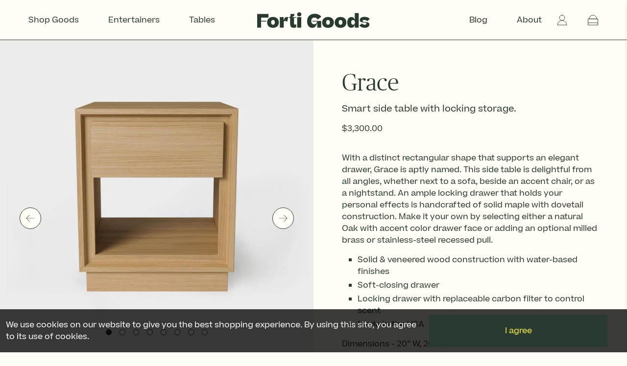

--- FILE ---
content_type: text/html; charset=utf-8
request_url: https://fortigoods.com/collections/side-tables/products/grace
body_size: 66855
content:



 <!doctype html>
<html lang="en">
<head>
<link rel='preconnect dns-prefetch' href='https://api.config-security.com/' crossorigin />
<link rel='preconnect dns-prefetch' href='https://conf.config-security.com/' crossorigin />
<link rel='preconnect dns-prefetch' href='https://whale.camera/' crossorigin />
<script>
/* >> TriplePixel :: start*/
window.TriplePixelData={TripleName:"forti-goods.myshopify.com",ver:"2.11",plat:"SHOPIFY",isHeadless:false},function(W,H,A,L,E,_,B,N){function O(U,T,P,H,R){void 0===R&&(R=!1),H=new XMLHttpRequest,P?(H.open("POST",U,!0),H.setRequestHeader("Content-Type","application/json")):H.open("GET",U,!0),H.send(JSON.stringify(P||{})),H.onreadystatechange=function(){4===H.readyState&&200===H.status?(R=H.responseText,U.includes(".txt")?eval(R):P||(N[B]=R)):(299<H.status||H.status<200)&&T&&!R&&(R=!0,O(U,T-1,P))}}if(N=window,!N[H+"sn"]){N[H+"sn"]=1,L=function(){return Date.now().toString(36)+"_"+Math.random().toString(36)};try{A.setItem(H,1+(0|A.getItem(H)||0)),(E=JSON.parse(A.getItem(H+"U")||"[]")).push({u:location.href,r:document.referrer,t:Date.now(),id:L()}),A.setItem(H+"U",JSON.stringify(E))}catch(e){}var i,m,p;A.getItem('"!nC`')||(_=A,A=N,A[H]||(E=A[H]=function(t,e,a){return void 0===a&&(a=[]),"State"==t?E.s:(W=L(),(E._q=E._q||[]).push([W,t,e].concat(a)),W)},E.s="Installed",E._q=[],E.ch=W,B="configSecurityConfModel",N[B]=1,O("https://conf.config-security.com/model",5),i=L(),m=A[atob("c2NyZWVu")],_.setItem("di_pmt_wt",i),p={id:i,action:"profile",avatar:_.getItem("auth-security_rand_salt_"),time:m[atob("d2lkdGg=")]+":"+m[atob("aGVpZ2h0")],host:A.TriplePixelData.TripleName,plat:A.TriplePixelData.plat,url:window.location.href,ref:document.referrer,ver:A.TriplePixelData.ver},O("https://api.config-security.com/event",5,p),O("https://whale.camera/live/dot.txt",5)))}}("","TriplePixel",localStorage);
/* << TriplePixel :: end*/
</script> <link rel="preload" as="script" href="//fortigoods.com/cdn/shop/t/36/assets/app.js?v=141568814194970485361746524863"> <link rel="preload" as="style" href="//fortigoods.com/cdn/shop/t/36/assets/styles.scss.css?v=146403973141756141921746524729"> <link rel="preconnect dns-prefetch" href="https://fonts.shopifycdn.com" /> <link rel="preconnect dns-prefetch" href="https://cdn.shopify.com" /> <link rel="preconnect dns-prefetch" href="https://v.shopify.com" /> <link rel="preconnect dns-prefetch" href="https://cdn.shopifycloud.com" crossorigin /> <link rel="preconnect dns-prefetch" href="https://youtube.com" crossorigin> <link rel="preconnect dns-prefetch" href="https://googletagmanager.com" crossorigin /> <link rel="preconnect dns-prefetch" href="https://a.klaviyo.com" crossorigin /> <link rel="preconnect dns-prefetch" href="https://static.klaviyo.com" crossorigin /> <link rel="preconnect dns-prefetch" href="https://acsbapp.com" crossorigin /> <link rel="preconnect dns-prefetch" href="https://ajax.googleapis.com" crossorigin /> <link rel="preconnect dns-prefetch" href="https://fonts.gstatic.com" crossorigin /> <link rel="preconnect dns-prefetch" href="https://upsellproductaddons.com" crossorigin /> <link rel="preconnect dns-prefetch" href="https://www.clarity.ms" crossorigin /> <link rel="preconnect dns-prefetch" href="https://cdnjs.cloudflare.com" crossorigin /> <style>.pers{font-family:"Beatrice Medium",Arial,Helvetica,sans-serif!important;font-size:12px!important;letter-spacing:1px!important;line-height:normal!important;text-transform:uppercase;margin-bottom:6px}@media(max-width:798px){.pers{font-size:10px!important;letter-spacing:.7px!important}}.description klarna-placement{display:block;margin-left:-1rem;margin-top:-30px;margin-bottom:15px}@media(max-width:749px){.description klarna-placement{display:block;margin-left:-1rem;margin-top:-12px;margin-bottom:5px}}</style> <meta charset="utf-8"> <meta http-equiv="cleartype" content="on"> <meta name="robots" content="index,follow"> <meta name="viewport" content="width=device-width,initial-scale=1"> <meta name="theme-color" content="#fffdf5"> <link rel="canonical" href="https://fortigoods.com/products/grace" /><title>Grace - Nightstand or Side Table with an App-controlled Locking Drawer - Forti Goods</title> <link href="//fortigoods.com/cdn/shop/t/36/assets/fancybox.css?v=30466120580444283401706529866" rel="stylesheet" type="text/css" media="all" /> <!-- Stylesheets for Flex "2.0.5" --> <link href="//fortigoods.com/cdn/shop/t/36/assets/styles.scss.css?v=146403973141756141921746524729" rel="stylesheet" type="text/css" media="all" /> <script>
      

Shopify = window.Shopify || {};


window.theme = {
  info: {
    name: "Flex",
    version: "2.0.5"
  }
}


Currency = window.Currency || {};
Currency.show_multiple_currencies = false;
Currency.shop_currency = "USD";
Currency.default_currency = "USD";
Currency.display_format = "money_format";
Currency.money_format = "${{amount}}";
Currency.money_format_no_currency = "${{amount}}";
Currency.money_format_currency = "${{amount}} USD";
Currency.native_multi_currency = false;



Window.theme = {};
Window.theme.allCountryOptionTags = "\u003coption value=\"United States\" data-provinces=\"[[\u0026quot;Alabama\u0026quot;,\u0026quot;Alabama\u0026quot;],[\u0026quot;Alaska\u0026quot;,\u0026quot;Alaska\u0026quot;],[\u0026quot;American Samoa\u0026quot;,\u0026quot;American Samoa\u0026quot;],[\u0026quot;Arizona\u0026quot;,\u0026quot;Arizona\u0026quot;],[\u0026quot;Arkansas\u0026quot;,\u0026quot;Arkansas\u0026quot;],[\u0026quot;Armed Forces Americas\u0026quot;,\u0026quot;Armed Forces Americas\u0026quot;],[\u0026quot;Armed Forces Europe\u0026quot;,\u0026quot;Armed Forces Europe\u0026quot;],[\u0026quot;Armed Forces Pacific\u0026quot;,\u0026quot;Armed Forces Pacific\u0026quot;],[\u0026quot;California\u0026quot;,\u0026quot;California\u0026quot;],[\u0026quot;Colorado\u0026quot;,\u0026quot;Colorado\u0026quot;],[\u0026quot;Connecticut\u0026quot;,\u0026quot;Connecticut\u0026quot;],[\u0026quot;Delaware\u0026quot;,\u0026quot;Delaware\u0026quot;],[\u0026quot;District of Columbia\u0026quot;,\u0026quot;Washington DC\u0026quot;],[\u0026quot;Federated States of Micronesia\u0026quot;,\u0026quot;Micronesia\u0026quot;],[\u0026quot;Florida\u0026quot;,\u0026quot;Florida\u0026quot;],[\u0026quot;Georgia\u0026quot;,\u0026quot;Georgia\u0026quot;],[\u0026quot;Guam\u0026quot;,\u0026quot;Guam\u0026quot;],[\u0026quot;Hawaii\u0026quot;,\u0026quot;Hawaii\u0026quot;],[\u0026quot;Idaho\u0026quot;,\u0026quot;Idaho\u0026quot;],[\u0026quot;Illinois\u0026quot;,\u0026quot;Illinois\u0026quot;],[\u0026quot;Indiana\u0026quot;,\u0026quot;Indiana\u0026quot;],[\u0026quot;Iowa\u0026quot;,\u0026quot;Iowa\u0026quot;],[\u0026quot;Kansas\u0026quot;,\u0026quot;Kansas\u0026quot;],[\u0026quot;Kentucky\u0026quot;,\u0026quot;Kentucky\u0026quot;],[\u0026quot;Louisiana\u0026quot;,\u0026quot;Louisiana\u0026quot;],[\u0026quot;Maine\u0026quot;,\u0026quot;Maine\u0026quot;],[\u0026quot;Marshall Islands\u0026quot;,\u0026quot;Marshall Islands\u0026quot;],[\u0026quot;Maryland\u0026quot;,\u0026quot;Maryland\u0026quot;],[\u0026quot;Massachusetts\u0026quot;,\u0026quot;Massachusetts\u0026quot;],[\u0026quot;Michigan\u0026quot;,\u0026quot;Michigan\u0026quot;],[\u0026quot;Minnesota\u0026quot;,\u0026quot;Minnesota\u0026quot;],[\u0026quot;Mississippi\u0026quot;,\u0026quot;Mississippi\u0026quot;],[\u0026quot;Missouri\u0026quot;,\u0026quot;Missouri\u0026quot;],[\u0026quot;Montana\u0026quot;,\u0026quot;Montana\u0026quot;],[\u0026quot;Nebraska\u0026quot;,\u0026quot;Nebraska\u0026quot;],[\u0026quot;Nevada\u0026quot;,\u0026quot;Nevada\u0026quot;],[\u0026quot;New Hampshire\u0026quot;,\u0026quot;New Hampshire\u0026quot;],[\u0026quot;New Jersey\u0026quot;,\u0026quot;New Jersey\u0026quot;],[\u0026quot;New Mexico\u0026quot;,\u0026quot;New Mexico\u0026quot;],[\u0026quot;New York\u0026quot;,\u0026quot;New York\u0026quot;],[\u0026quot;North Carolina\u0026quot;,\u0026quot;North Carolina\u0026quot;],[\u0026quot;North Dakota\u0026quot;,\u0026quot;North Dakota\u0026quot;],[\u0026quot;Northern Mariana Islands\u0026quot;,\u0026quot;Northern Mariana Islands\u0026quot;],[\u0026quot;Ohio\u0026quot;,\u0026quot;Ohio\u0026quot;],[\u0026quot;Oklahoma\u0026quot;,\u0026quot;Oklahoma\u0026quot;],[\u0026quot;Oregon\u0026quot;,\u0026quot;Oregon\u0026quot;],[\u0026quot;Palau\u0026quot;,\u0026quot;Palau\u0026quot;],[\u0026quot;Pennsylvania\u0026quot;,\u0026quot;Pennsylvania\u0026quot;],[\u0026quot;Puerto Rico\u0026quot;,\u0026quot;Puerto Rico\u0026quot;],[\u0026quot;Rhode Island\u0026quot;,\u0026quot;Rhode Island\u0026quot;],[\u0026quot;South Carolina\u0026quot;,\u0026quot;South Carolina\u0026quot;],[\u0026quot;South Dakota\u0026quot;,\u0026quot;South Dakota\u0026quot;],[\u0026quot;Tennessee\u0026quot;,\u0026quot;Tennessee\u0026quot;],[\u0026quot;Texas\u0026quot;,\u0026quot;Texas\u0026quot;],[\u0026quot;Utah\u0026quot;,\u0026quot;Utah\u0026quot;],[\u0026quot;Vermont\u0026quot;,\u0026quot;Vermont\u0026quot;],[\u0026quot;Virgin Islands\u0026quot;,\u0026quot;U.S. Virgin Islands\u0026quot;],[\u0026quot;Virginia\u0026quot;,\u0026quot;Virginia\u0026quot;],[\u0026quot;Washington\u0026quot;,\u0026quot;Washington\u0026quot;],[\u0026quot;West Virginia\u0026quot;,\u0026quot;West Virginia\u0026quot;],[\u0026quot;Wisconsin\u0026quot;,\u0026quot;Wisconsin\u0026quot;],[\u0026quot;Wyoming\u0026quot;,\u0026quot;Wyoming\u0026quot;]]\"\u003eUnited States\u003c\/option\u003e\n\u003coption value=\"---\" data-provinces=\"[]\"\u003e---\u003c\/option\u003e\n\u003coption value=\"Afghanistan\" data-provinces=\"[]\"\u003eAfghanistan\u003c\/option\u003e\n\u003coption value=\"Aland Islands\" data-provinces=\"[]\"\u003eÅland Islands\u003c\/option\u003e\n\u003coption value=\"Albania\" data-provinces=\"[]\"\u003eAlbania\u003c\/option\u003e\n\u003coption value=\"Algeria\" data-provinces=\"[]\"\u003eAlgeria\u003c\/option\u003e\n\u003coption value=\"Andorra\" data-provinces=\"[]\"\u003eAndorra\u003c\/option\u003e\n\u003coption value=\"Angola\" data-provinces=\"[]\"\u003eAngola\u003c\/option\u003e\n\u003coption value=\"Anguilla\" data-provinces=\"[]\"\u003eAnguilla\u003c\/option\u003e\n\u003coption value=\"Antigua And Barbuda\" data-provinces=\"[]\"\u003eAntigua \u0026 Barbuda\u003c\/option\u003e\n\u003coption value=\"Argentina\" data-provinces=\"[[\u0026quot;Buenos Aires\u0026quot;,\u0026quot;Buenos Aires Province\u0026quot;],[\u0026quot;Catamarca\u0026quot;,\u0026quot;Catamarca\u0026quot;],[\u0026quot;Chaco\u0026quot;,\u0026quot;Chaco\u0026quot;],[\u0026quot;Chubut\u0026quot;,\u0026quot;Chubut\u0026quot;],[\u0026quot;Ciudad Autónoma de Buenos Aires\u0026quot;,\u0026quot;Buenos Aires (Autonomous City)\u0026quot;],[\u0026quot;Corrientes\u0026quot;,\u0026quot;Corrientes\u0026quot;],[\u0026quot;Córdoba\u0026quot;,\u0026quot;Córdoba\u0026quot;],[\u0026quot;Entre Ríos\u0026quot;,\u0026quot;Entre Ríos\u0026quot;],[\u0026quot;Formosa\u0026quot;,\u0026quot;Formosa\u0026quot;],[\u0026quot;Jujuy\u0026quot;,\u0026quot;Jujuy\u0026quot;],[\u0026quot;La Pampa\u0026quot;,\u0026quot;La Pampa\u0026quot;],[\u0026quot;La Rioja\u0026quot;,\u0026quot;La Rioja\u0026quot;],[\u0026quot;Mendoza\u0026quot;,\u0026quot;Mendoza\u0026quot;],[\u0026quot;Misiones\u0026quot;,\u0026quot;Misiones\u0026quot;],[\u0026quot;Neuquén\u0026quot;,\u0026quot;Neuquén\u0026quot;],[\u0026quot;Río Negro\u0026quot;,\u0026quot;Río Negro\u0026quot;],[\u0026quot;Salta\u0026quot;,\u0026quot;Salta\u0026quot;],[\u0026quot;San Juan\u0026quot;,\u0026quot;San Juan\u0026quot;],[\u0026quot;San Luis\u0026quot;,\u0026quot;San Luis\u0026quot;],[\u0026quot;Santa Cruz\u0026quot;,\u0026quot;Santa Cruz\u0026quot;],[\u0026quot;Santa Fe\u0026quot;,\u0026quot;Santa Fe\u0026quot;],[\u0026quot;Santiago Del Estero\u0026quot;,\u0026quot;Santiago del Estero\u0026quot;],[\u0026quot;Tierra Del Fuego\u0026quot;,\u0026quot;Tierra del Fuego\u0026quot;],[\u0026quot;Tucumán\u0026quot;,\u0026quot;Tucumán\u0026quot;]]\"\u003eArgentina\u003c\/option\u003e\n\u003coption value=\"Armenia\" data-provinces=\"[]\"\u003eArmenia\u003c\/option\u003e\n\u003coption value=\"Aruba\" data-provinces=\"[]\"\u003eAruba\u003c\/option\u003e\n\u003coption value=\"Ascension Island\" data-provinces=\"[]\"\u003eAscension Island\u003c\/option\u003e\n\u003coption value=\"Australia\" data-provinces=\"[[\u0026quot;Australian Capital Territory\u0026quot;,\u0026quot;Australian Capital Territory\u0026quot;],[\u0026quot;New South Wales\u0026quot;,\u0026quot;New South Wales\u0026quot;],[\u0026quot;Northern Territory\u0026quot;,\u0026quot;Northern Territory\u0026quot;],[\u0026quot;Queensland\u0026quot;,\u0026quot;Queensland\u0026quot;],[\u0026quot;South Australia\u0026quot;,\u0026quot;South Australia\u0026quot;],[\u0026quot;Tasmania\u0026quot;,\u0026quot;Tasmania\u0026quot;],[\u0026quot;Victoria\u0026quot;,\u0026quot;Victoria\u0026quot;],[\u0026quot;Western Australia\u0026quot;,\u0026quot;Western Australia\u0026quot;]]\"\u003eAustralia\u003c\/option\u003e\n\u003coption value=\"Austria\" data-provinces=\"[]\"\u003eAustria\u003c\/option\u003e\n\u003coption value=\"Azerbaijan\" data-provinces=\"[]\"\u003eAzerbaijan\u003c\/option\u003e\n\u003coption value=\"Bahamas\" data-provinces=\"[]\"\u003eBahamas\u003c\/option\u003e\n\u003coption value=\"Bahrain\" data-provinces=\"[]\"\u003eBahrain\u003c\/option\u003e\n\u003coption value=\"Bangladesh\" data-provinces=\"[]\"\u003eBangladesh\u003c\/option\u003e\n\u003coption value=\"Barbados\" data-provinces=\"[]\"\u003eBarbados\u003c\/option\u003e\n\u003coption value=\"Belarus\" data-provinces=\"[]\"\u003eBelarus\u003c\/option\u003e\n\u003coption value=\"Belgium\" data-provinces=\"[]\"\u003eBelgium\u003c\/option\u003e\n\u003coption value=\"Belize\" data-provinces=\"[]\"\u003eBelize\u003c\/option\u003e\n\u003coption value=\"Benin\" data-provinces=\"[]\"\u003eBenin\u003c\/option\u003e\n\u003coption value=\"Bermuda\" data-provinces=\"[]\"\u003eBermuda\u003c\/option\u003e\n\u003coption value=\"Bhutan\" data-provinces=\"[]\"\u003eBhutan\u003c\/option\u003e\n\u003coption value=\"Bolivia\" data-provinces=\"[]\"\u003eBolivia\u003c\/option\u003e\n\u003coption value=\"Bosnia And Herzegovina\" data-provinces=\"[]\"\u003eBosnia \u0026 Herzegovina\u003c\/option\u003e\n\u003coption value=\"Botswana\" data-provinces=\"[]\"\u003eBotswana\u003c\/option\u003e\n\u003coption value=\"Brazil\" data-provinces=\"[[\u0026quot;Acre\u0026quot;,\u0026quot;Acre\u0026quot;],[\u0026quot;Alagoas\u0026quot;,\u0026quot;Alagoas\u0026quot;],[\u0026quot;Amapá\u0026quot;,\u0026quot;Amapá\u0026quot;],[\u0026quot;Amazonas\u0026quot;,\u0026quot;Amazonas\u0026quot;],[\u0026quot;Bahia\u0026quot;,\u0026quot;Bahia\u0026quot;],[\u0026quot;Ceará\u0026quot;,\u0026quot;Ceará\u0026quot;],[\u0026quot;Distrito Federal\u0026quot;,\u0026quot;Federal District\u0026quot;],[\u0026quot;Espírito Santo\u0026quot;,\u0026quot;Espírito Santo\u0026quot;],[\u0026quot;Goiás\u0026quot;,\u0026quot;Goiás\u0026quot;],[\u0026quot;Maranhão\u0026quot;,\u0026quot;Maranhão\u0026quot;],[\u0026quot;Mato Grosso\u0026quot;,\u0026quot;Mato Grosso\u0026quot;],[\u0026quot;Mato Grosso do Sul\u0026quot;,\u0026quot;Mato Grosso do Sul\u0026quot;],[\u0026quot;Minas Gerais\u0026quot;,\u0026quot;Minas Gerais\u0026quot;],[\u0026quot;Paraná\u0026quot;,\u0026quot;Paraná\u0026quot;],[\u0026quot;Paraíba\u0026quot;,\u0026quot;Paraíba\u0026quot;],[\u0026quot;Pará\u0026quot;,\u0026quot;Pará\u0026quot;],[\u0026quot;Pernambuco\u0026quot;,\u0026quot;Pernambuco\u0026quot;],[\u0026quot;Piauí\u0026quot;,\u0026quot;Piauí\u0026quot;],[\u0026quot;Rio Grande do Norte\u0026quot;,\u0026quot;Rio Grande do Norte\u0026quot;],[\u0026quot;Rio Grande do Sul\u0026quot;,\u0026quot;Rio Grande do Sul\u0026quot;],[\u0026quot;Rio de Janeiro\u0026quot;,\u0026quot;Rio de Janeiro\u0026quot;],[\u0026quot;Rondônia\u0026quot;,\u0026quot;Rondônia\u0026quot;],[\u0026quot;Roraima\u0026quot;,\u0026quot;Roraima\u0026quot;],[\u0026quot;Santa Catarina\u0026quot;,\u0026quot;Santa Catarina\u0026quot;],[\u0026quot;Sergipe\u0026quot;,\u0026quot;Sergipe\u0026quot;],[\u0026quot;São Paulo\u0026quot;,\u0026quot;São Paulo\u0026quot;],[\u0026quot;Tocantins\u0026quot;,\u0026quot;Tocantins\u0026quot;]]\"\u003eBrazil\u003c\/option\u003e\n\u003coption value=\"British Indian Ocean Territory\" data-provinces=\"[]\"\u003eBritish Indian Ocean Territory\u003c\/option\u003e\n\u003coption value=\"Virgin Islands, British\" data-provinces=\"[]\"\u003eBritish Virgin Islands\u003c\/option\u003e\n\u003coption value=\"Brunei\" data-provinces=\"[]\"\u003eBrunei\u003c\/option\u003e\n\u003coption value=\"Bulgaria\" data-provinces=\"[]\"\u003eBulgaria\u003c\/option\u003e\n\u003coption value=\"Burkina Faso\" data-provinces=\"[]\"\u003eBurkina Faso\u003c\/option\u003e\n\u003coption value=\"Burundi\" data-provinces=\"[]\"\u003eBurundi\u003c\/option\u003e\n\u003coption value=\"Cambodia\" data-provinces=\"[]\"\u003eCambodia\u003c\/option\u003e\n\u003coption value=\"Republic of Cameroon\" data-provinces=\"[]\"\u003eCameroon\u003c\/option\u003e\n\u003coption value=\"Canada\" data-provinces=\"[[\u0026quot;Alberta\u0026quot;,\u0026quot;Alberta\u0026quot;],[\u0026quot;British Columbia\u0026quot;,\u0026quot;British Columbia\u0026quot;],[\u0026quot;Manitoba\u0026quot;,\u0026quot;Manitoba\u0026quot;],[\u0026quot;New Brunswick\u0026quot;,\u0026quot;New Brunswick\u0026quot;],[\u0026quot;Newfoundland and Labrador\u0026quot;,\u0026quot;Newfoundland and Labrador\u0026quot;],[\u0026quot;Northwest Territories\u0026quot;,\u0026quot;Northwest Territories\u0026quot;],[\u0026quot;Nova Scotia\u0026quot;,\u0026quot;Nova Scotia\u0026quot;],[\u0026quot;Nunavut\u0026quot;,\u0026quot;Nunavut\u0026quot;],[\u0026quot;Ontario\u0026quot;,\u0026quot;Ontario\u0026quot;],[\u0026quot;Prince Edward Island\u0026quot;,\u0026quot;Prince Edward Island\u0026quot;],[\u0026quot;Quebec\u0026quot;,\u0026quot;Quebec\u0026quot;],[\u0026quot;Saskatchewan\u0026quot;,\u0026quot;Saskatchewan\u0026quot;],[\u0026quot;Yukon\u0026quot;,\u0026quot;Yukon\u0026quot;]]\"\u003eCanada\u003c\/option\u003e\n\u003coption value=\"Cape Verde\" data-provinces=\"[]\"\u003eCape Verde\u003c\/option\u003e\n\u003coption value=\"Caribbean Netherlands\" data-provinces=\"[]\"\u003eCaribbean Netherlands\u003c\/option\u003e\n\u003coption value=\"Cayman Islands\" data-provinces=\"[]\"\u003eCayman Islands\u003c\/option\u003e\n\u003coption value=\"Central African Republic\" data-provinces=\"[]\"\u003eCentral African Republic\u003c\/option\u003e\n\u003coption value=\"Chad\" data-provinces=\"[]\"\u003eChad\u003c\/option\u003e\n\u003coption value=\"Chile\" data-provinces=\"[[\u0026quot;Antofagasta\u0026quot;,\u0026quot;Antofagasta\u0026quot;],[\u0026quot;Araucanía\u0026quot;,\u0026quot;Araucanía\u0026quot;],[\u0026quot;Arica and Parinacota\u0026quot;,\u0026quot;Arica y Parinacota\u0026quot;],[\u0026quot;Atacama\u0026quot;,\u0026quot;Atacama\u0026quot;],[\u0026quot;Aysén\u0026quot;,\u0026quot;Aysén\u0026quot;],[\u0026quot;Biobío\u0026quot;,\u0026quot;Bío Bío\u0026quot;],[\u0026quot;Coquimbo\u0026quot;,\u0026quot;Coquimbo\u0026quot;],[\u0026quot;Los Lagos\u0026quot;,\u0026quot;Los Lagos\u0026quot;],[\u0026quot;Los Ríos\u0026quot;,\u0026quot;Los Ríos\u0026quot;],[\u0026quot;Magallanes\u0026quot;,\u0026quot;Magallanes Region\u0026quot;],[\u0026quot;Maule\u0026quot;,\u0026quot;Maule\u0026quot;],[\u0026quot;O\u0026#39;Higgins\u0026quot;,\u0026quot;Libertador General Bernardo O’Higgins\u0026quot;],[\u0026quot;Santiago\u0026quot;,\u0026quot;Santiago Metropolitan\u0026quot;],[\u0026quot;Tarapacá\u0026quot;,\u0026quot;Tarapacá\u0026quot;],[\u0026quot;Valparaíso\u0026quot;,\u0026quot;Valparaíso\u0026quot;],[\u0026quot;Ñuble\u0026quot;,\u0026quot;Ñuble\u0026quot;]]\"\u003eChile\u003c\/option\u003e\n\u003coption value=\"China\" data-provinces=\"[[\u0026quot;Anhui\u0026quot;,\u0026quot;Anhui\u0026quot;],[\u0026quot;Beijing\u0026quot;,\u0026quot;Beijing\u0026quot;],[\u0026quot;Chongqing\u0026quot;,\u0026quot;Chongqing\u0026quot;],[\u0026quot;Fujian\u0026quot;,\u0026quot;Fujian\u0026quot;],[\u0026quot;Gansu\u0026quot;,\u0026quot;Gansu\u0026quot;],[\u0026quot;Guangdong\u0026quot;,\u0026quot;Guangdong\u0026quot;],[\u0026quot;Guangxi\u0026quot;,\u0026quot;Guangxi\u0026quot;],[\u0026quot;Guizhou\u0026quot;,\u0026quot;Guizhou\u0026quot;],[\u0026quot;Hainan\u0026quot;,\u0026quot;Hainan\u0026quot;],[\u0026quot;Hebei\u0026quot;,\u0026quot;Hebei\u0026quot;],[\u0026quot;Heilongjiang\u0026quot;,\u0026quot;Heilongjiang\u0026quot;],[\u0026quot;Henan\u0026quot;,\u0026quot;Henan\u0026quot;],[\u0026quot;Hubei\u0026quot;,\u0026quot;Hubei\u0026quot;],[\u0026quot;Hunan\u0026quot;,\u0026quot;Hunan\u0026quot;],[\u0026quot;Inner Mongolia\u0026quot;,\u0026quot;Inner Mongolia\u0026quot;],[\u0026quot;Jiangsu\u0026quot;,\u0026quot;Jiangsu\u0026quot;],[\u0026quot;Jiangxi\u0026quot;,\u0026quot;Jiangxi\u0026quot;],[\u0026quot;Jilin\u0026quot;,\u0026quot;Jilin\u0026quot;],[\u0026quot;Liaoning\u0026quot;,\u0026quot;Liaoning\u0026quot;],[\u0026quot;Ningxia\u0026quot;,\u0026quot;Ningxia\u0026quot;],[\u0026quot;Qinghai\u0026quot;,\u0026quot;Qinghai\u0026quot;],[\u0026quot;Shaanxi\u0026quot;,\u0026quot;Shaanxi\u0026quot;],[\u0026quot;Shandong\u0026quot;,\u0026quot;Shandong\u0026quot;],[\u0026quot;Shanghai\u0026quot;,\u0026quot;Shanghai\u0026quot;],[\u0026quot;Shanxi\u0026quot;,\u0026quot;Shanxi\u0026quot;],[\u0026quot;Sichuan\u0026quot;,\u0026quot;Sichuan\u0026quot;],[\u0026quot;Tianjin\u0026quot;,\u0026quot;Tianjin\u0026quot;],[\u0026quot;Xinjiang\u0026quot;,\u0026quot;Xinjiang\u0026quot;],[\u0026quot;Xizang\u0026quot;,\u0026quot;Tibet\u0026quot;],[\u0026quot;Yunnan\u0026quot;,\u0026quot;Yunnan\u0026quot;],[\u0026quot;Zhejiang\u0026quot;,\u0026quot;Zhejiang\u0026quot;]]\"\u003eChina\u003c\/option\u003e\n\u003coption value=\"Christmas Island\" data-provinces=\"[]\"\u003eChristmas Island\u003c\/option\u003e\n\u003coption value=\"Cocos (Keeling) Islands\" data-provinces=\"[]\"\u003eCocos (Keeling) Islands\u003c\/option\u003e\n\u003coption value=\"Colombia\" data-provinces=\"[[\u0026quot;Amazonas\u0026quot;,\u0026quot;Amazonas\u0026quot;],[\u0026quot;Antioquia\u0026quot;,\u0026quot;Antioquia\u0026quot;],[\u0026quot;Arauca\u0026quot;,\u0026quot;Arauca\u0026quot;],[\u0026quot;Atlántico\u0026quot;,\u0026quot;Atlántico\u0026quot;],[\u0026quot;Bogotá, D.C.\u0026quot;,\u0026quot;Capital District\u0026quot;],[\u0026quot;Bolívar\u0026quot;,\u0026quot;Bolívar\u0026quot;],[\u0026quot;Boyacá\u0026quot;,\u0026quot;Boyacá\u0026quot;],[\u0026quot;Caldas\u0026quot;,\u0026quot;Caldas\u0026quot;],[\u0026quot;Caquetá\u0026quot;,\u0026quot;Caquetá\u0026quot;],[\u0026quot;Casanare\u0026quot;,\u0026quot;Casanare\u0026quot;],[\u0026quot;Cauca\u0026quot;,\u0026quot;Cauca\u0026quot;],[\u0026quot;Cesar\u0026quot;,\u0026quot;Cesar\u0026quot;],[\u0026quot;Chocó\u0026quot;,\u0026quot;Chocó\u0026quot;],[\u0026quot;Cundinamarca\u0026quot;,\u0026quot;Cundinamarca\u0026quot;],[\u0026quot;Córdoba\u0026quot;,\u0026quot;Córdoba\u0026quot;],[\u0026quot;Guainía\u0026quot;,\u0026quot;Guainía\u0026quot;],[\u0026quot;Guaviare\u0026quot;,\u0026quot;Guaviare\u0026quot;],[\u0026quot;Huila\u0026quot;,\u0026quot;Huila\u0026quot;],[\u0026quot;La Guajira\u0026quot;,\u0026quot;La Guajira\u0026quot;],[\u0026quot;Magdalena\u0026quot;,\u0026quot;Magdalena\u0026quot;],[\u0026quot;Meta\u0026quot;,\u0026quot;Meta\u0026quot;],[\u0026quot;Nariño\u0026quot;,\u0026quot;Nariño\u0026quot;],[\u0026quot;Norte de Santander\u0026quot;,\u0026quot;Norte de Santander\u0026quot;],[\u0026quot;Putumayo\u0026quot;,\u0026quot;Putumayo\u0026quot;],[\u0026quot;Quindío\u0026quot;,\u0026quot;Quindío\u0026quot;],[\u0026quot;Risaralda\u0026quot;,\u0026quot;Risaralda\u0026quot;],[\u0026quot;San Andrés, Providencia y Santa Catalina\u0026quot;,\u0026quot;San Andrés \\u0026 Providencia\u0026quot;],[\u0026quot;Santander\u0026quot;,\u0026quot;Santander\u0026quot;],[\u0026quot;Sucre\u0026quot;,\u0026quot;Sucre\u0026quot;],[\u0026quot;Tolima\u0026quot;,\u0026quot;Tolima\u0026quot;],[\u0026quot;Valle del Cauca\u0026quot;,\u0026quot;Valle del Cauca\u0026quot;],[\u0026quot;Vaupés\u0026quot;,\u0026quot;Vaupés\u0026quot;],[\u0026quot;Vichada\u0026quot;,\u0026quot;Vichada\u0026quot;]]\"\u003eColombia\u003c\/option\u003e\n\u003coption value=\"Comoros\" data-provinces=\"[]\"\u003eComoros\u003c\/option\u003e\n\u003coption value=\"Congo\" data-provinces=\"[]\"\u003eCongo - Brazzaville\u003c\/option\u003e\n\u003coption value=\"Congo, The Democratic Republic Of The\" data-provinces=\"[]\"\u003eCongo - Kinshasa\u003c\/option\u003e\n\u003coption value=\"Cook Islands\" data-provinces=\"[]\"\u003eCook Islands\u003c\/option\u003e\n\u003coption value=\"Costa Rica\" data-provinces=\"[[\u0026quot;Alajuela\u0026quot;,\u0026quot;Alajuela\u0026quot;],[\u0026quot;Cartago\u0026quot;,\u0026quot;Cartago\u0026quot;],[\u0026quot;Guanacaste\u0026quot;,\u0026quot;Guanacaste\u0026quot;],[\u0026quot;Heredia\u0026quot;,\u0026quot;Heredia\u0026quot;],[\u0026quot;Limón\u0026quot;,\u0026quot;Limón\u0026quot;],[\u0026quot;Puntarenas\u0026quot;,\u0026quot;Puntarenas\u0026quot;],[\u0026quot;San José\u0026quot;,\u0026quot;San José\u0026quot;]]\"\u003eCosta Rica\u003c\/option\u003e\n\u003coption value=\"Croatia\" data-provinces=\"[]\"\u003eCroatia\u003c\/option\u003e\n\u003coption value=\"Curaçao\" data-provinces=\"[]\"\u003eCuraçao\u003c\/option\u003e\n\u003coption value=\"Cyprus\" data-provinces=\"[]\"\u003eCyprus\u003c\/option\u003e\n\u003coption value=\"Czech Republic\" data-provinces=\"[]\"\u003eCzechia\u003c\/option\u003e\n\u003coption value=\"Côte d'Ivoire\" data-provinces=\"[]\"\u003eCôte d’Ivoire\u003c\/option\u003e\n\u003coption value=\"Denmark\" data-provinces=\"[]\"\u003eDenmark\u003c\/option\u003e\n\u003coption value=\"Djibouti\" data-provinces=\"[]\"\u003eDjibouti\u003c\/option\u003e\n\u003coption value=\"Dominica\" data-provinces=\"[]\"\u003eDominica\u003c\/option\u003e\n\u003coption value=\"Dominican Republic\" data-provinces=\"[]\"\u003eDominican Republic\u003c\/option\u003e\n\u003coption value=\"Ecuador\" data-provinces=\"[]\"\u003eEcuador\u003c\/option\u003e\n\u003coption value=\"Egypt\" data-provinces=\"[[\u0026quot;6th of October\u0026quot;,\u0026quot;6th of October\u0026quot;],[\u0026quot;Al Sharqia\u0026quot;,\u0026quot;Al Sharqia\u0026quot;],[\u0026quot;Alexandria\u0026quot;,\u0026quot;Alexandria\u0026quot;],[\u0026quot;Aswan\u0026quot;,\u0026quot;Aswan\u0026quot;],[\u0026quot;Asyut\u0026quot;,\u0026quot;Asyut\u0026quot;],[\u0026quot;Beheira\u0026quot;,\u0026quot;Beheira\u0026quot;],[\u0026quot;Beni Suef\u0026quot;,\u0026quot;Beni Suef\u0026quot;],[\u0026quot;Cairo\u0026quot;,\u0026quot;Cairo\u0026quot;],[\u0026quot;Dakahlia\u0026quot;,\u0026quot;Dakahlia\u0026quot;],[\u0026quot;Damietta\u0026quot;,\u0026quot;Damietta\u0026quot;],[\u0026quot;Faiyum\u0026quot;,\u0026quot;Faiyum\u0026quot;],[\u0026quot;Gharbia\u0026quot;,\u0026quot;Gharbia\u0026quot;],[\u0026quot;Giza\u0026quot;,\u0026quot;Giza\u0026quot;],[\u0026quot;Helwan\u0026quot;,\u0026quot;Helwan\u0026quot;],[\u0026quot;Ismailia\u0026quot;,\u0026quot;Ismailia\u0026quot;],[\u0026quot;Kafr el-Sheikh\u0026quot;,\u0026quot;Kafr el-Sheikh\u0026quot;],[\u0026quot;Luxor\u0026quot;,\u0026quot;Luxor\u0026quot;],[\u0026quot;Matrouh\u0026quot;,\u0026quot;Matrouh\u0026quot;],[\u0026quot;Minya\u0026quot;,\u0026quot;Minya\u0026quot;],[\u0026quot;Monufia\u0026quot;,\u0026quot;Monufia\u0026quot;],[\u0026quot;New Valley\u0026quot;,\u0026quot;New Valley\u0026quot;],[\u0026quot;North Sinai\u0026quot;,\u0026quot;North Sinai\u0026quot;],[\u0026quot;Port Said\u0026quot;,\u0026quot;Port Said\u0026quot;],[\u0026quot;Qalyubia\u0026quot;,\u0026quot;Qalyubia\u0026quot;],[\u0026quot;Qena\u0026quot;,\u0026quot;Qena\u0026quot;],[\u0026quot;Red Sea\u0026quot;,\u0026quot;Red Sea\u0026quot;],[\u0026quot;Sohag\u0026quot;,\u0026quot;Sohag\u0026quot;],[\u0026quot;South Sinai\u0026quot;,\u0026quot;South Sinai\u0026quot;],[\u0026quot;Suez\u0026quot;,\u0026quot;Suez\u0026quot;]]\"\u003eEgypt\u003c\/option\u003e\n\u003coption value=\"El Salvador\" data-provinces=\"[[\u0026quot;Ahuachapán\u0026quot;,\u0026quot;Ahuachapán\u0026quot;],[\u0026quot;Cabañas\u0026quot;,\u0026quot;Cabañas\u0026quot;],[\u0026quot;Chalatenango\u0026quot;,\u0026quot;Chalatenango\u0026quot;],[\u0026quot;Cuscatlán\u0026quot;,\u0026quot;Cuscatlán\u0026quot;],[\u0026quot;La Libertad\u0026quot;,\u0026quot;La Libertad\u0026quot;],[\u0026quot;La Paz\u0026quot;,\u0026quot;La Paz\u0026quot;],[\u0026quot;La Unión\u0026quot;,\u0026quot;La Unión\u0026quot;],[\u0026quot;Morazán\u0026quot;,\u0026quot;Morazán\u0026quot;],[\u0026quot;San Miguel\u0026quot;,\u0026quot;San Miguel\u0026quot;],[\u0026quot;San Salvador\u0026quot;,\u0026quot;San Salvador\u0026quot;],[\u0026quot;San Vicente\u0026quot;,\u0026quot;San Vicente\u0026quot;],[\u0026quot;Santa Ana\u0026quot;,\u0026quot;Santa Ana\u0026quot;],[\u0026quot;Sonsonate\u0026quot;,\u0026quot;Sonsonate\u0026quot;],[\u0026quot;Usulután\u0026quot;,\u0026quot;Usulután\u0026quot;]]\"\u003eEl Salvador\u003c\/option\u003e\n\u003coption value=\"Equatorial Guinea\" data-provinces=\"[]\"\u003eEquatorial Guinea\u003c\/option\u003e\n\u003coption value=\"Eritrea\" data-provinces=\"[]\"\u003eEritrea\u003c\/option\u003e\n\u003coption value=\"Estonia\" data-provinces=\"[]\"\u003eEstonia\u003c\/option\u003e\n\u003coption value=\"Eswatini\" data-provinces=\"[]\"\u003eEswatini\u003c\/option\u003e\n\u003coption value=\"Ethiopia\" data-provinces=\"[]\"\u003eEthiopia\u003c\/option\u003e\n\u003coption value=\"Falkland Islands (Malvinas)\" data-provinces=\"[]\"\u003eFalkland Islands\u003c\/option\u003e\n\u003coption value=\"Faroe Islands\" data-provinces=\"[]\"\u003eFaroe Islands\u003c\/option\u003e\n\u003coption value=\"Fiji\" data-provinces=\"[]\"\u003eFiji\u003c\/option\u003e\n\u003coption value=\"Finland\" data-provinces=\"[]\"\u003eFinland\u003c\/option\u003e\n\u003coption value=\"France\" data-provinces=\"[]\"\u003eFrance\u003c\/option\u003e\n\u003coption value=\"French Guiana\" data-provinces=\"[]\"\u003eFrench Guiana\u003c\/option\u003e\n\u003coption value=\"French Polynesia\" data-provinces=\"[]\"\u003eFrench Polynesia\u003c\/option\u003e\n\u003coption value=\"French Southern Territories\" data-provinces=\"[]\"\u003eFrench Southern Territories\u003c\/option\u003e\n\u003coption value=\"Gabon\" data-provinces=\"[]\"\u003eGabon\u003c\/option\u003e\n\u003coption value=\"Gambia\" data-provinces=\"[]\"\u003eGambia\u003c\/option\u003e\n\u003coption value=\"Georgia\" data-provinces=\"[]\"\u003eGeorgia\u003c\/option\u003e\n\u003coption value=\"Germany\" data-provinces=\"[]\"\u003eGermany\u003c\/option\u003e\n\u003coption value=\"Ghana\" data-provinces=\"[]\"\u003eGhana\u003c\/option\u003e\n\u003coption value=\"Gibraltar\" data-provinces=\"[]\"\u003eGibraltar\u003c\/option\u003e\n\u003coption value=\"Greece\" data-provinces=\"[]\"\u003eGreece\u003c\/option\u003e\n\u003coption value=\"Greenland\" data-provinces=\"[]\"\u003eGreenland\u003c\/option\u003e\n\u003coption value=\"Grenada\" data-provinces=\"[]\"\u003eGrenada\u003c\/option\u003e\n\u003coption value=\"Guadeloupe\" data-provinces=\"[]\"\u003eGuadeloupe\u003c\/option\u003e\n\u003coption value=\"Guatemala\" data-provinces=\"[[\u0026quot;Alta Verapaz\u0026quot;,\u0026quot;Alta Verapaz\u0026quot;],[\u0026quot;Baja Verapaz\u0026quot;,\u0026quot;Baja Verapaz\u0026quot;],[\u0026quot;Chimaltenango\u0026quot;,\u0026quot;Chimaltenango\u0026quot;],[\u0026quot;Chiquimula\u0026quot;,\u0026quot;Chiquimula\u0026quot;],[\u0026quot;El Progreso\u0026quot;,\u0026quot;El Progreso\u0026quot;],[\u0026quot;Escuintla\u0026quot;,\u0026quot;Escuintla\u0026quot;],[\u0026quot;Guatemala\u0026quot;,\u0026quot;Guatemala\u0026quot;],[\u0026quot;Huehuetenango\u0026quot;,\u0026quot;Huehuetenango\u0026quot;],[\u0026quot;Izabal\u0026quot;,\u0026quot;Izabal\u0026quot;],[\u0026quot;Jalapa\u0026quot;,\u0026quot;Jalapa\u0026quot;],[\u0026quot;Jutiapa\u0026quot;,\u0026quot;Jutiapa\u0026quot;],[\u0026quot;Petén\u0026quot;,\u0026quot;Petén\u0026quot;],[\u0026quot;Quetzaltenango\u0026quot;,\u0026quot;Quetzaltenango\u0026quot;],[\u0026quot;Quiché\u0026quot;,\u0026quot;Quiché\u0026quot;],[\u0026quot;Retalhuleu\u0026quot;,\u0026quot;Retalhuleu\u0026quot;],[\u0026quot;Sacatepéquez\u0026quot;,\u0026quot;Sacatepéquez\u0026quot;],[\u0026quot;San Marcos\u0026quot;,\u0026quot;San Marcos\u0026quot;],[\u0026quot;Santa Rosa\u0026quot;,\u0026quot;Santa Rosa\u0026quot;],[\u0026quot;Sololá\u0026quot;,\u0026quot;Sololá\u0026quot;],[\u0026quot;Suchitepéquez\u0026quot;,\u0026quot;Suchitepéquez\u0026quot;],[\u0026quot;Totonicapán\u0026quot;,\u0026quot;Totonicapán\u0026quot;],[\u0026quot;Zacapa\u0026quot;,\u0026quot;Zacapa\u0026quot;]]\"\u003eGuatemala\u003c\/option\u003e\n\u003coption value=\"Guernsey\" data-provinces=\"[]\"\u003eGuernsey\u003c\/option\u003e\n\u003coption value=\"Guinea\" data-provinces=\"[]\"\u003eGuinea\u003c\/option\u003e\n\u003coption value=\"Guinea Bissau\" data-provinces=\"[]\"\u003eGuinea-Bissau\u003c\/option\u003e\n\u003coption value=\"Guyana\" data-provinces=\"[]\"\u003eGuyana\u003c\/option\u003e\n\u003coption value=\"Haiti\" data-provinces=\"[]\"\u003eHaiti\u003c\/option\u003e\n\u003coption value=\"Honduras\" data-provinces=\"[]\"\u003eHonduras\u003c\/option\u003e\n\u003coption value=\"Hong Kong\" data-provinces=\"[[\u0026quot;Hong Kong Island\u0026quot;,\u0026quot;Hong Kong Island\u0026quot;],[\u0026quot;Kowloon\u0026quot;,\u0026quot;Kowloon\u0026quot;],[\u0026quot;New Territories\u0026quot;,\u0026quot;New Territories\u0026quot;]]\"\u003eHong Kong SAR\u003c\/option\u003e\n\u003coption value=\"Hungary\" data-provinces=\"[]\"\u003eHungary\u003c\/option\u003e\n\u003coption value=\"Iceland\" data-provinces=\"[]\"\u003eIceland\u003c\/option\u003e\n\u003coption value=\"India\" data-provinces=\"[[\u0026quot;Andaman and Nicobar Islands\u0026quot;,\u0026quot;Andaman and Nicobar Islands\u0026quot;],[\u0026quot;Andhra Pradesh\u0026quot;,\u0026quot;Andhra Pradesh\u0026quot;],[\u0026quot;Arunachal Pradesh\u0026quot;,\u0026quot;Arunachal Pradesh\u0026quot;],[\u0026quot;Assam\u0026quot;,\u0026quot;Assam\u0026quot;],[\u0026quot;Bihar\u0026quot;,\u0026quot;Bihar\u0026quot;],[\u0026quot;Chandigarh\u0026quot;,\u0026quot;Chandigarh\u0026quot;],[\u0026quot;Chhattisgarh\u0026quot;,\u0026quot;Chhattisgarh\u0026quot;],[\u0026quot;Dadra and Nagar Haveli\u0026quot;,\u0026quot;Dadra and Nagar Haveli\u0026quot;],[\u0026quot;Daman and Diu\u0026quot;,\u0026quot;Daman and Diu\u0026quot;],[\u0026quot;Delhi\u0026quot;,\u0026quot;Delhi\u0026quot;],[\u0026quot;Goa\u0026quot;,\u0026quot;Goa\u0026quot;],[\u0026quot;Gujarat\u0026quot;,\u0026quot;Gujarat\u0026quot;],[\u0026quot;Haryana\u0026quot;,\u0026quot;Haryana\u0026quot;],[\u0026quot;Himachal Pradesh\u0026quot;,\u0026quot;Himachal Pradesh\u0026quot;],[\u0026quot;Jammu and Kashmir\u0026quot;,\u0026quot;Jammu and Kashmir\u0026quot;],[\u0026quot;Jharkhand\u0026quot;,\u0026quot;Jharkhand\u0026quot;],[\u0026quot;Karnataka\u0026quot;,\u0026quot;Karnataka\u0026quot;],[\u0026quot;Kerala\u0026quot;,\u0026quot;Kerala\u0026quot;],[\u0026quot;Ladakh\u0026quot;,\u0026quot;Ladakh\u0026quot;],[\u0026quot;Lakshadweep\u0026quot;,\u0026quot;Lakshadweep\u0026quot;],[\u0026quot;Madhya Pradesh\u0026quot;,\u0026quot;Madhya Pradesh\u0026quot;],[\u0026quot;Maharashtra\u0026quot;,\u0026quot;Maharashtra\u0026quot;],[\u0026quot;Manipur\u0026quot;,\u0026quot;Manipur\u0026quot;],[\u0026quot;Meghalaya\u0026quot;,\u0026quot;Meghalaya\u0026quot;],[\u0026quot;Mizoram\u0026quot;,\u0026quot;Mizoram\u0026quot;],[\u0026quot;Nagaland\u0026quot;,\u0026quot;Nagaland\u0026quot;],[\u0026quot;Odisha\u0026quot;,\u0026quot;Odisha\u0026quot;],[\u0026quot;Puducherry\u0026quot;,\u0026quot;Puducherry\u0026quot;],[\u0026quot;Punjab\u0026quot;,\u0026quot;Punjab\u0026quot;],[\u0026quot;Rajasthan\u0026quot;,\u0026quot;Rajasthan\u0026quot;],[\u0026quot;Sikkim\u0026quot;,\u0026quot;Sikkim\u0026quot;],[\u0026quot;Tamil Nadu\u0026quot;,\u0026quot;Tamil Nadu\u0026quot;],[\u0026quot;Telangana\u0026quot;,\u0026quot;Telangana\u0026quot;],[\u0026quot;Tripura\u0026quot;,\u0026quot;Tripura\u0026quot;],[\u0026quot;Uttar Pradesh\u0026quot;,\u0026quot;Uttar Pradesh\u0026quot;],[\u0026quot;Uttarakhand\u0026quot;,\u0026quot;Uttarakhand\u0026quot;],[\u0026quot;West Bengal\u0026quot;,\u0026quot;West Bengal\u0026quot;]]\"\u003eIndia\u003c\/option\u003e\n\u003coption value=\"Indonesia\" data-provinces=\"[[\u0026quot;Aceh\u0026quot;,\u0026quot;Aceh\u0026quot;],[\u0026quot;Bali\u0026quot;,\u0026quot;Bali\u0026quot;],[\u0026quot;Bangka Belitung\u0026quot;,\u0026quot;Bangka–Belitung Islands\u0026quot;],[\u0026quot;Banten\u0026quot;,\u0026quot;Banten\u0026quot;],[\u0026quot;Bengkulu\u0026quot;,\u0026quot;Bengkulu\u0026quot;],[\u0026quot;Gorontalo\u0026quot;,\u0026quot;Gorontalo\u0026quot;],[\u0026quot;Jakarta\u0026quot;,\u0026quot;Jakarta\u0026quot;],[\u0026quot;Jambi\u0026quot;,\u0026quot;Jambi\u0026quot;],[\u0026quot;Jawa Barat\u0026quot;,\u0026quot;West Java\u0026quot;],[\u0026quot;Jawa Tengah\u0026quot;,\u0026quot;Central Java\u0026quot;],[\u0026quot;Jawa Timur\u0026quot;,\u0026quot;East Java\u0026quot;],[\u0026quot;Kalimantan Barat\u0026quot;,\u0026quot;West Kalimantan\u0026quot;],[\u0026quot;Kalimantan Selatan\u0026quot;,\u0026quot;South Kalimantan\u0026quot;],[\u0026quot;Kalimantan Tengah\u0026quot;,\u0026quot;Central Kalimantan\u0026quot;],[\u0026quot;Kalimantan Timur\u0026quot;,\u0026quot;East Kalimantan\u0026quot;],[\u0026quot;Kalimantan Utara\u0026quot;,\u0026quot;North Kalimantan\u0026quot;],[\u0026quot;Kepulauan Riau\u0026quot;,\u0026quot;Riau Islands\u0026quot;],[\u0026quot;Lampung\u0026quot;,\u0026quot;Lampung\u0026quot;],[\u0026quot;Maluku\u0026quot;,\u0026quot;Maluku\u0026quot;],[\u0026quot;Maluku Utara\u0026quot;,\u0026quot;North Maluku\u0026quot;],[\u0026quot;North Sumatra\u0026quot;,\u0026quot;North Sumatra\u0026quot;],[\u0026quot;Nusa Tenggara Barat\u0026quot;,\u0026quot;West Nusa Tenggara\u0026quot;],[\u0026quot;Nusa Tenggara Timur\u0026quot;,\u0026quot;East Nusa Tenggara\u0026quot;],[\u0026quot;Papua\u0026quot;,\u0026quot;Papua\u0026quot;],[\u0026quot;Papua Barat\u0026quot;,\u0026quot;West Papua\u0026quot;],[\u0026quot;Riau\u0026quot;,\u0026quot;Riau\u0026quot;],[\u0026quot;South Sumatra\u0026quot;,\u0026quot;South Sumatra\u0026quot;],[\u0026quot;Sulawesi Barat\u0026quot;,\u0026quot;West Sulawesi\u0026quot;],[\u0026quot;Sulawesi Selatan\u0026quot;,\u0026quot;South Sulawesi\u0026quot;],[\u0026quot;Sulawesi Tengah\u0026quot;,\u0026quot;Central Sulawesi\u0026quot;],[\u0026quot;Sulawesi Tenggara\u0026quot;,\u0026quot;Southeast Sulawesi\u0026quot;],[\u0026quot;Sulawesi Utara\u0026quot;,\u0026quot;North Sulawesi\u0026quot;],[\u0026quot;West Sumatra\u0026quot;,\u0026quot;West Sumatra\u0026quot;],[\u0026quot;Yogyakarta\u0026quot;,\u0026quot;Yogyakarta\u0026quot;]]\"\u003eIndonesia\u003c\/option\u003e\n\u003coption value=\"Iraq\" data-provinces=\"[]\"\u003eIraq\u003c\/option\u003e\n\u003coption value=\"Ireland\" data-provinces=\"[[\u0026quot;Carlow\u0026quot;,\u0026quot;Carlow\u0026quot;],[\u0026quot;Cavan\u0026quot;,\u0026quot;Cavan\u0026quot;],[\u0026quot;Clare\u0026quot;,\u0026quot;Clare\u0026quot;],[\u0026quot;Cork\u0026quot;,\u0026quot;Cork\u0026quot;],[\u0026quot;Donegal\u0026quot;,\u0026quot;Donegal\u0026quot;],[\u0026quot;Dublin\u0026quot;,\u0026quot;Dublin\u0026quot;],[\u0026quot;Galway\u0026quot;,\u0026quot;Galway\u0026quot;],[\u0026quot;Kerry\u0026quot;,\u0026quot;Kerry\u0026quot;],[\u0026quot;Kildare\u0026quot;,\u0026quot;Kildare\u0026quot;],[\u0026quot;Kilkenny\u0026quot;,\u0026quot;Kilkenny\u0026quot;],[\u0026quot;Laois\u0026quot;,\u0026quot;Laois\u0026quot;],[\u0026quot;Leitrim\u0026quot;,\u0026quot;Leitrim\u0026quot;],[\u0026quot;Limerick\u0026quot;,\u0026quot;Limerick\u0026quot;],[\u0026quot;Longford\u0026quot;,\u0026quot;Longford\u0026quot;],[\u0026quot;Louth\u0026quot;,\u0026quot;Louth\u0026quot;],[\u0026quot;Mayo\u0026quot;,\u0026quot;Mayo\u0026quot;],[\u0026quot;Meath\u0026quot;,\u0026quot;Meath\u0026quot;],[\u0026quot;Monaghan\u0026quot;,\u0026quot;Monaghan\u0026quot;],[\u0026quot;Offaly\u0026quot;,\u0026quot;Offaly\u0026quot;],[\u0026quot;Roscommon\u0026quot;,\u0026quot;Roscommon\u0026quot;],[\u0026quot;Sligo\u0026quot;,\u0026quot;Sligo\u0026quot;],[\u0026quot;Tipperary\u0026quot;,\u0026quot;Tipperary\u0026quot;],[\u0026quot;Waterford\u0026quot;,\u0026quot;Waterford\u0026quot;],[\u0026quot;Westmeath\u0026quot;,\u0026quot;Westmeath\u0026quot;],[\u0026quot;Wexford\u0026quot;,\u0026quot;Wexford\u0026quot;],[\u0026quot;Wicklow\u0026quot;,\u0026quot;Wicklow\u0026quot;]]\"\u003eIreland\u003c\/option\u003e\n\u003coption value=\"Isle Of Man\" data-provinces=\"[]\"\u003eIsle of Man\u003c\/option\u003e\n\u003coption value=\"Israel\" data-provinces=\"[]\"\u003eIsrael\u003c\/option\u003e\n\u003coption value=\"Italy\" data-provinces=\"[[\u0026quot;Agrigento\u0026quot;,\u0026quot;Agrigento\u0026quot;],[\u0026quot;Alessandria\u0026quot;,\u0026quot;Alessandria\u0026quot;],[\u0026quot;Ancona\u0026quot;,\u0026quot;Ancona\u0026quot;],[\u0026quot;Aosta\u0026quot;,\u0026quot;Aosta Valley\u0026quot;],[\u0026quot;Arezzo\u0026quot;,\u0026quot;Arezzo\u0026quot;],[\u0026quot;Ascoli Piceno\u0026quot;,\u0026quot;Ascoli Piceno\u0026quot;],[\u0026quot;Asti\u0026quot;,\u0026quot;Asti\u0026quot;],[\u0026quot;Avellino\u0026quot;,\u0026quot;Avellino\u0026quot;],[\u0026quot;Bari\u0026quot;,\u0026quot;Bari\u0026quot;],[\u0026quot;Barletta-Andria-Trani\u0026quot;,\u0026quot;Barletta-Andria-Trani\u0026quot;],[\u0026quot;Belluno\u0026quot;,\u0026quot;Belluno\u0026quot;],[\u0026quot;Benevento\u0026quot;,\u0026quot;Benevento\u0026quot;],[\u0026quot;Bergamo\u0026quot;,\u0026quot;Bergamo\u0026quot;],[\u0026quot;Biella\u0026quot;,\u0026quot;Biella\u0026quot;],[\u0026quot;Bologna\u0026quot;,\u0026quot;Bologna\u0026quot;],[\u0026quot;Bolzano\u0026quot;,\u0026quot;South Tyrol\u0026quot;],[\u0026quot;Brescia\u0026quot;,\u0026quot;Brescia\u0026quot;],[\u0026quot;Brindisi\u0026quot;,\u0026quot;Brindisi\u0026quot;],[\u0026quot;Cagliari\u0026quot;,\u0026quot;Cagliari\u0026quot;],[\u0026quot;Caltanissetta\u0026quot;,\u0026quot;Caltanissetta\u0026quot;],[\u0026quot;Campobasso\u0026quot;,\u0026quot;Campobasso\u0026quot;],[\u0026quot;Carbonia-Iglesias\u0026quot;,\u0026quot;Carbonia-Iglesias\u0026quot;],[\u0026quot;Caserta\u0026quot;,\u0026quot;Caserta\u0026quot;],[\u0026quot;Catania\u0026quot;,\u0026quot;Catania\u0026quot;],[\u0026quot;Catanzaro\u0026quot;,\u0026quot;Catanzaro\u0026quot;],[\u0026quot;Chieti\u0026quot;,\u0026quot;Chieti\u0026quot;],[\u0026quot;Como\u0026quot;,\u0026quot;Como\u0026quot;],[\u0026quot;Cosenza\u0026quot;,\u0026quot;Cosenza\u0026quot;],[\u0026quot;Cremona\u0026quot;,\u0026quot;Cremona\u0026quot;],[\u0026quot;Crotone\u0026quot;,\u0026quot;Crotone\u0026quot;],[\u0026quot;Cuneo\u0026quot;,\u0026quot;Cuneo\u0026quot;],[\u0026quot;Enna\u0026quot;,\u0026quot;Enna\u0026quot;],[\u0026quot;Fermo\u0026quot;,\u0026quot;Fermo\u0026quot;],[\u0026quot;Ferrara\u0026quot;,\u0026quot;Ferrara\u0026quot;],[\u0026quot;Firenze\u0026quot;,\u0026quot;Florence\u0026quot;],[\u0026quot;Foggia\u0026quot;,\u0026quot;Foggia\u0026quot;],[\u0026quot;Forlì-Cesena\u0026quot;,\u0026quot;Forlì-Cesena\u0026quot;],[\u0026quot;Frosinone\u0026quot;,\u0026quot;Frosinone\u0026quot;],[\u0026quot;Genova\u0026quot;,\u0026quot;Genoa\u0026quot;],[\u0026quot;Gorizia\u0026quot;,\u0026quot;Gorizia\u0026quot;],[\u0026quot;Grosseto\u0026quot;,\u0026quot;Grosseto\u0026quot;],[\u0026quot;Imperia\u0026quot;,\u0026quot;Imperia\u0026quot;],[\u0026quot;Isernia\u0026quot;,\u0026quot;Isernia\u0026quot;],[\u0026quot;L\u0026#39;Aquila\u0026quot;,\u0026quot;L’Aquila\u0026quot;],[\u0026quot;La Spezia\u0026quot;,\u0026quot;La Spezia\u0026quot;],[\u0026quot;Latina\u0026quot;,\u0026quot;Latina\u0026quot;],[\u0026quot;Lecce\u0026quot;,\u0026quot;Lecce\u0026quot;],[\u0026quot;Lecco\u0026quot;,\u0026quot;Lecco\u0026quot;],[\u0026quot;Livorno\u0026quot;,\u0026quot;Livorno\u0026quot;],[\u0026quot;Lodi\u0026quot;,\u0026quot;Lodi\u0026quot;],[\u0026quot;Lucca\u0026quot;,\u0026quot;Lucca\u0026quot;],[\u0026quot;Macerata\u0026quot;,\u0026quot;Macerata\u0026quot;],[\u0026quot;Mantova\u0026quot;,\u0026quot;Mantua\u0026quot;],[\u0026quot;Massa-Carrara\u0026quot;,\u0026quot;Massa and Carrara\u0026quot;],[\u0026quot;Matera\u0026quot;,\u0026quot;Matera\u0026quot;],[\u0026quot;Medio Campidano\u0026quot;,\u0026quot;Medio Campidano\u0026quot;],[\u0026quot;Messina\u0026quot;,\u0026quot;Messina\u0026quot;],[\u0026quot;Milano\u0026quot;,\u0026quot;Milan\u0026quot;],[\u0026quot;Modena\u0026quot;,\u0026quot;Modena\u0026quot;],[\u0026quot;Monza e Brianza\u0026quot;,\u0026quot;Monza and Brianza\u0026quot;],[\u0026quot;Napoli\u0026quot;,\u0026quot;Naples\u0026quot;],[\u0026quot;Novara\u0026quot;,\u0026quot;Novara\u0026quot;],[\u0026quot;Nuoro\u0026quot;,\u0026quot;Nuoro\u0026quot;],[\u0026quot;Ogliastra\u0026quot;,\u0026quot;Ogliastra\u0026quot;],[\u0026quot;Olbia-Tempio\u0026quot;,\u0026quot;Olbia-Tempio\u0026quot;],[\u0026quot;Oristano\u0026quot;,\u0026quot;Oristano\u0026quot;],[\u0026quot;Padova\u0026quot;,\u0026quot;Padua\u0026quot;],[\u0026quot;Palermo\u0026quot;,\u0026quot;Palermo\u0026quot;],[\u0026quot;Parma\u0026quot;,\u0026quot;Parma\u0026quot;],[\u0026quot;Pavia\u0026quot;,\u0026quot;Pavia\u0026quot;],[\u0026quot;Perugia\u0026quot;,\u0026quot;Perugia\u0026quot;],[\u0026quot;Pesaro e Urbino\u0026quot;,\u0026quot;Pesaro and Urbino\u0026quot;],[\u0026quot;Pescara\u0026quot;,\u0026quot;Pescara\u0026quot;],[\u0026quot;Piacenza\u0026quot;,\u0026quot;Piacenza\u0026quot;],[\u0026quot;Pisa\u0026quot;,\u0026quot;Pisa\u0026quot;],[\u0026quot;Pistoia\u0026quot;,\u0026quot;Pistoia\u0026quot;],[\u0026quot;Pordenone\u0026quot;,\u0026quot;Pordenone\u0026quot;],[\u0026quot;Potenza\u0026quot;,\u0026quot;Potenza\u0026quot;],[\u0026quot;Prato\u0026quot;,\u0026quot;Prato\u0026quot;],[\u0026quot;Ragusa\u0026quot;,\u0026quot;Ragusa\u0026quot;],[\u0026quot;Ravenna\u0026quot;,\u0026quot;Ravenna\u0026quot;],[\u0026quot;Reggio Calabria\u0026quot;,\u0026quot;Reggio Calabria\u0026quot;],[\u0026quot;Reggio Emilia\u0026quot;,\u0026quot;Reggio Emilia\u0026quot;],[\u0026quot;Rieti\u0026quot;,\u0026quot;Rieti\u0026quot;],[\u0026quot;Rimini\u0026quot;,\u0026quot;Rimini\u0026quot;],[\u0026quot;Roma\u0026quot;,\u0026quot;Rome\u0026quot;],[\u0026quot;Rovigo\u0026quot;,\u0026quot;Rovigo\u0026quot;],[\u0026quot;Salerno\u0026quot;,\u0026quot;Salerno\u0026quot;],[\u0026quot;Sassari\u0026quot;,\u0026quot;Sassari\u0026quot;],[\u0026quot;Savona\u0026quot;,\u0026quot;Savona\u0026quot;],[\u0026quot;Siena\u0026quot;,\u0026quot;Siena\u0026quot;],[\u0026quot;Siracusa\u0026quot;,\u0026quot;Syracuse\u0026quot;],[\u0026quot;Sondrio\u0026quot;,\u0026quot;Sondrio\u0026quot;],[\u0026quot;Taranto\u0026quot;,\u0026quot;Taranto\u0026quot;],[\u0026quot;Teramo\u0026quot;,\u0026quot;Teramo\u0026quot;],[\u0026quot;Terni\u0026quot;,\u0026quot;Terni\u0026quot;],[\u0026quot;Torino\u0026quot;,\u0026quot;Turin\u0026quot;],[\u0026quot;Trapani\u0026quot;,\u0026quot;Trapani\u0026quot;],[\u0026quot;Trento\u0026quot;,\u0026quot;Trentino\u0026quot;],[\u0026quot;Treviso\u0026quot;,\u0026quot;Treviso\u0026quot;],[\u0026quot;Trieste\u0026quot;,\u0026quot;Trieste\u0026quot;],[\u0026quot;Udine\u0026quot;,\u0026quot;Udine\u0026quot;],[\u0026quot;Varese\u0026quot;,\u0026quot;Varese\u0026quot;],[\u0026quot;Venezia\u0026quot;,\u0026quot;Venice\u0026quot;],[\u0026quot;Verbano-Cusio-Ossola\u0026quot;,\u0026quot;Verbano-Cusio-Ossola\u0026quot;],[\u0026quot;Vercelli\u0026quot;,\u0026quot;Vercelli\u0026quot;],[\u0026quot;Verona\u0026quot;,\u0026quot;Verona\u0026quot;],[\u0026quot;Vibo Valentia\u0026quot;,\u0026quot;Vibo Valentia\u0026quot;],[\u0026quot;Vicenza\u0026quot;,\u0026quot;Vicenza\u0026quot;],[\u0026quot;Viterbo\u0026quot;,\u0026quot;Viterbo\u0026quot;]]\"\u003eItaly\u003c\/option\u003e\n\u003coption value=\"Jamaica\" data-provinces=\"[]\"\u003eJamaica\u003c\/option\u003e\n\u003coption value=\"Japan\" data-provinces=\"[[\u0026quot;Aichi\u0026quot;,\u0026quot;Aichi\u0026quot;],[\u0026quot;Akita\u0026quot;,\u0026quot;Akita\u0026quot;],[\u0026quot;Aomori\u0026quot;,\u0026quot;Aomori\u0026quot;],[\u0026quot;Chiba\u0026quot;,\u0026quot;Chiba\u0026quot;],[\u0026quot;Ehime\u0026quot;,\u0026quot;Ehime\u0026quot;],[\u0026quot;Fukui\u0026quot;,\u0026quot;Fukui\u0026quot;],[\u0026quot;Fukuoka\u0026quot;,\u0026quot;Fukuoka\u0026quot;],[\u0026quot;Fukushima\u0026quot;,\u0026quot;Fukushima\u0026quot;],[\u0026quot;Gifu\u0026quot;,\u0026quot;Gifu\u0026quot;],[\u0026quot;Gunma\u0026quot;,\u0026quot;Gunma\u0026quot;],[\u0026quot;Hiroshima\u0026quot;,\u0026quot;Hiroshima\u0026quot;],[\u0026quot;Hokkaidō\u0026quot;,\u0026quot;Hokkaido\u0026quot;],[\u0026quot;Hyōgo\u0026quot;,\u0026quot;Hyogo\u0026quot;],[\u0026quot;Ibaraki\u0026quot;,\u0026quot;Ibaraki\u0026quot;],[\u0026quot;Ishikawa\u0026quot;,\u0026quot;Ishikawa\u0026quot;],[\u0026quot;Iwate\u0026quot;,\u0026quot;Iwate\u0026quot;],[\u0026quot;Kagawa\u0026quot;,\u0026quot;Kagawa\u0026quot;],[\u0026quot;Kagoshima\u0026quot;,\u0026quot;Kagoshima\u0026quot;],[\u0026quot;Kanagawa\u0026quot;,\u0026quot;Kanagawa\u0026quot;],[\u0026quot;Kumamoto\u0026quot;,\u0026quot;Kumamoto\u0026quot;],[\u0026quot;Kyōto\u0026quot;,\u0026quot;Kyoto\u0026quot;],[\u0026quot;Kōchi\u0026quot;,\u0026quot;Kochi\u0026quot;],[\u0026quot;Mie\u0026quot;,\u0026quot;Mie\u0026quot;],[\u0026quot;Miyagi\u0026quot;,\u0026quot;Miyagi\u0026quot;],[\u0026quot;Miyazaki\u0026quot;,\u0026quot;Miyazaki\u0026quot;],[\u0026quot;Nagano\u0026quot;,\u0026quot;Nagano\u0026quot;],[\u0026quot;Nagasaki\u0026quot;,\u0026quot;Nagasaki\u0026quot;],[\u0026quot;Nara\u0026quot;,\u0026quot;Nara\u0026quot;],[\u0026quot;Niigata\u0026quot;,\u0026quot;Niigata\u0026quot;],[\u0026quot;Okayama\u0026quot;,\u0026quot;Okayama\u0026quot;],[\u0026quot;Okinawa\u0026quot;,\u0026quot;Okinawa\u0026quot;],[\u0026quot;Saga\u0026quot;,\u0026quot;Saga\u0026quot;],[\u0026quot;Saitama\u0026quot;,\u0026quot;Saitama\u0026quot;],[\u0026quot;Shiga\u0026quot;,\u0026quot;Shiga\u0026quot;],[\u0026quot;Shimane\u0026quot;,\u0026quot;Shimane\u0026quot;],[\u0026quot;Shizuoka\u0026quot;,\u0026quot;Shizuoka\u0026quot;],[\u0026quot;Tochigi\u0026quot;,\u0026quot;Tochigi\u0026quot;],[\u0026quot;Tokushima\u0026quot;,\u0026quot;Tokushima\u0026quot;],[\u0026quot;Tottori\u0026quot;,\u0026quot;Tottori\u0026quot;],[\u0026quot;Toyama\u0026quot;,\u0026quot;Toyama\u0026quot;],[\u0026quot;Tōkyō\u0026quot;,\u0026quot;Tokyo\u0026quot;],[\u0026quot;Wakayama\u0026quot;,\u0026quot;Wakayama\u0026quot;],[\u0026quot;Yamagata\u0026quot;,\u0026quot;Yamagata\u0026quot;],[\u0026quot;Yamaguchi\u0026quot;,\u0026quot;Yamaguchi\u0026quot;],[\u0026quot;Yamanashi\u0026quot;,\u0026quot;Yamanashi\u0026quot;],[\u0026quot;Ōita\u0026quot;,\u0026quot;Oita\u0026quot;],[\u0026quot;Ōsaka\u0026quot;,\u0026quot;Osaka\u0026quot;]]\"\u003eJapan\u003c\/option\u003e\n\u003coption value=\"Jersey\" data-provinces=\"[]\"\u003eJersey\u003c\/option\u003e\n\u003coption value=\"Jordan\" data-provinces=\"[]\"\u003eJordan\u003c\/option\u003e\n\u003coption value=\"Kazakhstan\" data-provinces=\"[]\"\u003eKazakhstan\u003c\/option\u003e\n\u003coption value=\"Kenya\" data-provinces=\"[]\"\u003eKenya\u003c\/option\u003e\n\u003coption value=\"Kiribati\" data-provinces=\"[]\"\u003eKiribati\u003c\/option\u003e\n\u003coption value=\"Kosovo\" data-provinces=\"[]\"\u003eKosovo\u003c\/option\u003e\n\u003coption value=\"Kuwait\" data-provinces=\"[[\u0026quot;Al Ahmadi\u0026quot;,\u0026quot;Al Ahmadi\u0026quot;],[\u0026quot;Al Asimah\u0026quot;,\u0026quot;Al Asimah\u0026quot;],[\u0026quot;Al Farwaniyah\u0026quot;,\u0026quot;Al Farwaniyah\u0026quot;],[\u0026quot;Al Jahra\u0026quot;,\u0026quot;Al Jahra\u0026quot;],[\u0026quot;Hawalli\u0026quot;,\u0026quot;Hawalli\u0026quot;],[\u0026quot;Mubarak Al-Kabeer\u0026quot;,\u0026quot;Mubarak Al-Kabeer\u0026quot;]]\"\u003eKuwait\u003c\/option\u003e\n\u003coption value=\"Kyrgyzstan\" data-provinces=\"[]\"\u003eKyrgyzstan\u003c\/option\u003e\n\u003coption value=\"Lao People's Democratic Republic\" data-provinces=\"[]\"\u003eLaos\u003c\/option\u003e\n\u003coption value=\"Latvia\" data-provinces=\"[]\"\u003eLatvia\u003c\/option\u003e\n\u003coption value=\"Lebanon\" data-provinces=\"[]\"\u003eLebanon\u003c\/option\u003e\n\u003coption value=\"Lesotho\" data-provinces=\"[]\"\u003eLesotho\u003c\/option\u003e\n\u003coption value=\"Liberia\" data-provinces=\"[]\"\u003eLiberia\u003c\/option\u003e\n\u003coption value=\"Libyan Arab Jamahiriya\" data-provinces=\"[]\"\u003eLibya\u003c\/option\u003e\n\u003coption value=\"Liechtenstein\" data-provinces=\"[]\"\u003eLiechtenstein\u003c\/option\u003e\n\u003coption value=\"Lithuania\" data-provinces=\"[]\"\u003eLithuania\u003c\/option\u003e\n\u003coption value=\"Luxembourg\" data-provinces=\"[]\"\u003eLuxembourg\u003c\/option\u003e\n\u003coption value=\"Macao\" data-provinces=\"[]\"\u003eMacao SAR\u003c\/option\u003e\n\u003coption value=\"Madagascar\" data-provinces=\"[]\"\u003eMadagascar\u003c\/option\u003e\n\u003coption value=\"Malawi\" data-provinces=\"[]\"\u003eMalawi\u003c\/option\u003e\n\u003coption value=\"Malaysia\" data-provinces=\"[[\u0026quot;Johor\u0026quot;,\u0026quot;Johor\u0026quot;],[\u0026quot;Kedah\u0026quot;,\u0026quot;Kedah\u0026quot;],[\u0026quot;Kelantan\u0026quot;,\u0026quot;Kelantan\u0026quot;],[\u0026quot;Kuala Lumpur\u0026quot;,\u0026quot;Kuala Lumpur\u0026quot;],[\u0026quot;Labuan\u0026quot;,\u0026quot;Labuan\u0026quot;],[\u0026quot;Melaka\u0026quot;,\u0026quot;Malacca\u0026quot;],[\u0026quot;Negeri Sembilan\u0026quot;,\u0026quot;Negeri Sembilan\u0026quot;],[\u0026quot;Pahang\u0026quot;,\u0026quot;Pahang\u0026quot;],[\u0026quot;Penang\u0026quot;,\u0026quot;Penang\u0026quot;],[\u0026quot;Perak\u0026quot;,\u0026quot;Perak\u0026quot;],[\u0026quot;Perlis\u0026quot;,\u0026quot;Perlis\u0026quot;],[\u0026quot;Putrajaya\u0026quot;,\u0026quot;Putrajaya\u0026quot;],[\u0026quot;Sabah\u0026quot;,\u0026quot;Sabah\u0026quot;],[\u0026quot;Sarawak\u0026quot;,\u0026quot;Sarawak\u0026quot;],[\u0026quot;Selangor\u0026quot;,\u0026quot;Selangor\u0026quot;],[\u0026quot;Terengganu\u0026quot;,\u0026quot;Terengganu\u0026quot;]]\"\u003eMalaysia\u003c\/option\u003e\n\u003coption value=\"Maldives\" data-provinces=\"[]\"\u003eMaldives\u003c\/option\u003e\n\u003coption value=\"Mali\" data-provinces=\"[]\"\u003eMali\u003c\/option\u003e\n\u003coption value=\"Malta\" data-provinces=\"[]\"\u003eMalta\u003c\/option\u003e\n\u003coption value=\"Martinique\" data-provinces=\"[]\"\u003eMartinique\u003c\/option\u003e\n\u003coption value=\"Mauritania\" data-provinces=\"[]\"\u003eMauritania\u003c\/option\u003e\n\u003coption value=\"Mauritius\" data-provinces=\"[]\"\u003eMauritius\u003c\/option\u003e\n\u003coption value=\"Mayotte\" data-provinces=\"[]\"\u003eMayotte\u003c\/option\u003e\n\u003coption value=\"Mexico\" data-provinces=\"[[\u0026quot;Aguascalientes\u0026quot;,\u0026quot;Aguascalientes\u0026quot;],[\u0026quot;Baja California\u0026quot;,\u0026quot;Baja California\u0026quot;],[\u0026quot;Baja California Sur\u0026quot;,\u0026quot;Baja California Sur\u0026quot;],[\u0026quot;Campeche\u0026quot;,\u0026quot;Campeche\u0026quot;],[\u0026quot;Chiapas\u0026quot;,\u0026quot;Chiapas\u0026quot;],[\u0026quot;Chihuahua\u0026quot;,\u0026quot;Chihuahua\u0026quot;],[\u0026quot;Ciudad de México\u0026quot;,\u0026quot;Ciudad de Mexico\u0026quot;],[\u0026quot;Coahuila\u0026quot;,\u0026quot;Coahuila\u0026quot;],[\u0026quot;Colima\u0026quot;,\u0026quot;Colima\u0026quot;],[\u0026quot;Durango\u0026quot;,\u0026quot;Durango\u0026quot;],[\u0026quot;Guanajuato\u0026quot;,\u0026quot;Guanajuato\u0026quot;],[\u0026quot;Guerrero\u0026quot;,\u0026quot;Guerrero\u0026quot;],[\u0026quot;Hidalgo\u0026quot;,\u0026quot;Hidalgo\u0026quot;],[\u0026quot;Jalisco\u0026quot;,\u0026quot;Jalisco\u0026quot;],[\u0026quot;Michoacán\u0026quot;,\u0026quot;Michoacán\u0026quot;],[\u0026quot;Morelos\u0026quot;,\u0026quot;Morelos\u0026quot;],[\u0026quot;México\u0026quot;,\u0026quot;Mexico State\u0026quot;],[\u0026quot;Nayarit\u0026quot;,\u0026quot;Nayarit\u0026quot;],[\u0026quot;Nuevo León\u0026quot;,\u0026quot;Nuevo León\u0026quot;],[\u0026quot;Oaxaca\u0026quot;,\u0026quot;Oaxaca\u0026quot;],[\u0026quot;Puebla\u0026quot;,\u0026quot;Puebla\u0026quot;],[\u0026quot;Querétaro\u0026quot;,\u0026quot;Querétaro\u0026quot;],[\u0026quot;Quintana Roo\u0026quot;,\u0026quot;Quintana Roo\u0026quot;],[\u0026quot;San Luis Potosí\u0026quot;,\u0026quot;San Luis Potosí\u0026quot;],[\u0026quot;Sinaloa\u0026quot;,\u0026quot;Sinaloa\u0026quot;],[\u0026quot;Sonora\u0026quot;,\u0026quot;Sonora\u0026quot;],[\u0026quot;Tabasco\u0026quot;,\u0026quot;Tabasco\u0026quot;],[\u0026quot;Tamaulipas\u0026quot;,\u0026quot;Tamaulipas\u0026quot;],[\u0026quot;Tlaxcala\u0026quot;,\u0026quot;Tlaxcala\u0026quot;],[\u0026quot;Veracruz\u0026quot;,\u0026quot;Veracruz\u0026quot;],[\u0026quot;Yucatán\u0026quot;,\u0026quot;Yucatán\u0026quot;],[\u0026quot;Zacatecas\u0026quot;,\u0026quot;Zacatecas\u0026quot;]]\"\u003eMexico\u003c\/option\u003e\n\u003coption value=\"Moldova, Republic of\" data-provinces=\"[]\"\u003eMoldova\u003c\/option\u003e\n\u003coption value=\"Monaco\" data-provinces=\"[]\"\u003eMonaco\u003c\/option\u003e\n\u003coption value=\"Mongolia\" data-provinces=\"[]\"\u003eMongolia\u003c\/option\u003e\n\u003coption value=\"Montenegro\" data-provinces=\"[]\"\u003eMontenegro\u003c\/option\u003e\n\u003coption value=\"Montserrat\" data-provinces=\"[]\"\u003eMontserrat\u003c\/option\u003e\n\u003coption value=\"Morocco\" data-provinces=\"[]\"\u003eMorocco\u003c\/option\u003e\n\u003coption value=\"Mozambique\" data-provinces=\"[]\"\u003eMozambique\u003c\/option\u003e\n\u003coption value=\"Myanmar\" data-provinces=\"[]\"\u003eMyanmar (Burma)\u003c\/option\u003e\n\u003coption value=\"Namibia\" data-provinces=\"[]\"\u003eNamibia\u003c\/option\u003e\n\u003coption value=\"Nauru\" data-provinces=\"[]\"\u003eNauru\u003c\/option\u003e\n\u003coption value=\"Nepal\" data-provinces=\"[]\"\u003eNepal\u003c\/option\u003e\n\u003coption value=\"Netherlands\" data-provinces=\"[]\"\u003eNetherlands\u003c\/option\u003e\n\u003coption value=\"New Caledonia\" data-provinces=\"[]\"\u003eNew Caledonia\u003c\/option\u003e\n\u003coption value=\"New Zealand\" data-provinces=\"[[\u0026quot;Auckland\u0026quot;,\u0026quot;Auckland\u0026quot;],[\u0026quot;Bay of Plenty\u0026quot;,\u0026quot;Bay of Plenty\u0026quot;],[\u0026quot;Canterbury\u0026quot;,\u0026quot;Canterbury\u0026quot;],[\u0026quot;Chatham Islands\u0026quot;,\u0026quot;Chatham Islands\u0026quot;],[\u0026quot;Gisborne\u0026quot;,\u0026quot;Gisborne\u0026quot;],[\u0026quot;Hawke\u0026#39;s Bay\u0026quot;,\u0026quot;Hawke’s Bay\u0026quot;],[\u0026quot;Manawatu-Wanganui\u0026quot;,\u0026quot;Manawatū-Whanganui\u0026quot;],[\u0026quot;Marlborough\u0026quot;,\u0026quot;Marlborough\u0026quot;],[\u0026quot;Nelson\u0026quot;,\u0026quot;Nelson\u0026quot;],[\u0026quot;Northland\u0026quot;,\u0026quot;Northland\u0026quot;],[\u0026quot;Otago\u0026quot;,\u0026quot;Otago\u0026quot;],[\u0026quot;Southland\u0026quot;,\u0026quot;Southland\u0026quot;],[\u0026quot;Taranaki\u0026quot;,\u0026quot;Taranaki\u0026quot;],[\u0026quot;Tasman\u0026quot;,\u0026quot;Tasman\u0026quot;],[\u0026quot;Waikato\u0026quot;,\u0026quot;Waikato\u0026quot;],[\u0026quot;Wellington\u0026quot;,\u0026quot;Wellington\u0026quot;],[\u0026quot;West Coast\u0026quot;,\u0026quot;West Coast\u0026quot;]]\"\u003eNew Zealand\u003c\/option\u003e\n\u003coption value=\"Nicaragua\" data-provinces=\"[]\"\u003eNicaragua\u003c\/option\u003e\n\u003coption value=\"Niger\" data-provinces=\"[]\"\u003eNiger\u003c\/option\u003e\n\u003coption value=\"Nigeria\" data-provinces=\"[[\u0026quot;Abia\u0026quot;,\u0026quot;Abia\u0026quot;],[\u0026quot;Abuja Federal Capital Territory\u0026quot;,\u0026quot;Federal Capital Territory\u0026quot;],[\u0026quot;Adamawa\u0026quot;,\u0026quot;Adamawa\u0026quot;],[\u0026quot;Akwa Ibom\u0026quot;,\u0026quot;Akwa Ibom\u0026quot;],[\u0026quot;Anambra\u0026quot;,\u0026quot;Anambra\u0026quot;],[\u0026quot;Bauchi\u0026quot;,\u0026quot;Bauchi\u0026quot;],[\u0026quot;Bayelsa\u0026quot;,\u0026quot;Bayelsa\u0026quot;],[\u0026quot;Benue\u0026quot;,\u0026quot;Benue\u0026quot;],[\u0026quot;Borno\u0026quot;,\u0026quot;Borno\u0026quot;],[\u0026quot;Cross River\u0026quot;,\u0026quot;Cross River\u0026quot;],[\u0026quot;Delta\u0026quot;,\u0026quot;Delta\u0026quot;],[\u0026quot;Ebonyi\u0026quot;,\u0026quot;Ebonyi\u0026quot;],[\u0026quot;Edo\u0026quot;,\u0026quot;Edo\u0026quot;],[\u0026quot;Ekiti\u0026quot;,\u0026quot;Ekiti\u0026quot;],[\u0026quot;Enugu\u0026quot;,\u0026quot;Enugu\u0026quot;],[\u0026quot;Gombe\u0026quot;,\u0026quot;Gombe\u0026quot;],[\u0026quot;Imo\u0026quot;,\u0026quot;Imo\u0026quot;],[\u0026quot;Jigawa\u0026quot;,\u0026quot;Jigawa\u0026quot;],[\u0026quot;Kaduna\u0026quot;,\u0026quot;Kaduna\u0026quot;],[\u0026quot;Kano\u0026quot;,\u0026quot;Kano\u0026quot;],[\u0026quot;Katsina\u0026quot;,\u0026quot;Katsina\u0026quot;],[\u0026quot;Kebbi\u0026quot;,\u0026quot;Kebbi\u0026quot;],[\u0026quot;Kogi\u0026quot;,\u0026quot;Kogi\u0026quot;],[\u0026quot;Kwara\u0026quot;,\u0026quot;Kwara\u0026quot;],[\u0026quot;Lagos\u0026quot;,\u0026quot;Lagos\u0026quot;],[\u0026quot;Nasarawa\u0026quot;,\u0026quot;Nasarawa\u0026quot;],[\u0026quot;Niger\u0026quot;,\u0026quot;Niger\u0026quot;],[\u0026quot;Ogun\u0026quot;,\u0026quot;Ogun\u0026quot;],[\u0026quot;Ondo\u0026quot;,\u0026quot;Ondo\u0026quot;],[\u0026quot;Osun\u0026quot;,\u0026quot;Osun\u0026quot;],[\u0026quot;Oyo\u0026quot;,\u0026quot;Oyo\u0026quot;],[\u0026quot;Plateau\u0026quot;,\u0026quot;Plateau\u0026quot;],[\u0026quot;Rivers\u0026quot;,\u0026quot;Rivers\u0026quot;],[\u0026quot;Sokoto\u0026quot;,\u0026quot;Sokoto\u0026quot;],[\u0026quot;Taraba\u0026quot;,\u0026quot;Taraba\u0026quot;],[\u0026quot;Yobe\u0026quot;,\u0026quot;Yobe\u0026quot;],[\u0026quot;Zamfara\u0026quot;,\u0026quot;Zamfara\u0026quot;]]\"\u003eNigeria\u003c\/option\u003e\n\u003coption value=\"Niue\" data-provinces=\"[]\"\u003eNiue\u003c\/option\u003e\n\u003coption value=\"Norfolk Island\" data-provinces=\"[]\"\u003eNorfolk Island\u003c\/option\u003e\n\u003coption value=\"North Macedonia\" data-provinces=\"[]\"\u003eNorth Macedonia\u003c\/option\u003e\n\u003coption value=\"Norway\" data-provinces=\"[]\"\u003eNorway\u003c\/option\u003e\n\u003coption value=\"Oman\" data-provinces=\"[]\"\u003eOman\u003c\/option\u003e\n\u003coption value=\"Pakistan\" data-provinces=\"[]\"\u003ePakistan\u003c\/option\u003e\n\u003coption value=\"Palestinian Territory, Occupied\" data-provinces=\"[]\"\u003ePalestinian Territories\u003c\/option\u003e\n\u003coption value=\"Panama\" data-provinces=\"[[\u0026quot;Bocas del Toro\u0026quot;,\u0026quot;Bocas del Toro\u0026quot;],[\u0026quot;Chiriquí\u0026quot;,\u0026quot;Chiriquí\u0026quot;],[\u0026quot;Coclé\u0026quot;,\u0026quot;Coclé\u0026quot;],[\u0026quot;Colón\u0026quot;,\u0026quot;Colón\u0026quot;],[\u0026quot;Darién\u0026quot;,\u0026quot;Darién\u0026quot;],[\u0026quot;Emberá\u0026quot;,\u0026quot;Emberá\u0026quot;],[\u0026quot;Herrera\u0026quot;,\u0026quot;Herrera\u0026quot;],[\u0026quot;Kuna Yala\u0026quot;,\u0026quot;Guna Yala\u0026quot;],[\u0026quot;Los Santos\u0026quot;,\u0026quot;Los Santos\u0026quot;],[\u0026quot;Ngöbe-Buglé\u0026quot;,\u0026quot;Ngöbe-Buglé\u0026quot;],[\u0026quot;Panamá\u0026quot;,\u0026quot;Panamá\u0026quot;],[\u0026quot;Panamá Oeste\u0026quot;,\u0026quot;West Panamá\u0026quot;],[\u0026quot;Veraguas\u0026quot;,\u0026quot;Veraguas\u0026quot;]]\"\u003ePanama\u003c\/option\u003e\n\u003coption value=\"Papua New Guinea\" data-provinces=\"[]\"\u003ePapua New Guinea\u003c\/option\u003e\n\u003coption value=\"Paraguay\" data-provinces=\"[]\"\u003eParaguay\u003c\/option\u003e\n\u003coption value=\"Peru\" data-provinces=\"[[\u0026quot;Amazonas\u0026quot;,\u0026quot;Amazonas\u0026quot;],[\u0026quot;Apurímac\u0026quot;,\u0026quot;Apurímac\u0026quot;],[\u0026quot;Arequipa\u0026quot;,\u0026quot;Arequipa\u0026quot;],[\u0026quot;Ayacucho\u0026quot;,\u0026quot;Ayacucho\u0026quot;],[\u0026quot;Cajamarca\u0026quot;,\u0026quot;Cajamarca\u0026quot;],[\u0026quot;Callao\u0026quot;,\u0026quot;El Callao\u0026quot;],[\u0026quot;Cuzco\u0026quot;,\u0026quot;Cusco\u0026quot;],[\u0026quot;Huancavelica\u0026quot;,\u0026quot;Huancavelica\u0026quot;],[\u0026quot;Huánuco\u0026quot;,\u0026quot;Huánuco\u0026quot;],[\u0026quot;Ica\u0026quot;,\u0026quot;Ica\u0026quot;],[\u0026quot;Junín\u0026quot;,\u0026quot;Junín\u0026quot;],[\u0026quot;La Libertad\u0026quot;,\u0026quot;La Libertad\u0026quot;],[\u0026quot;Lambayeque\u0026quot;,\u0026quot;Lambayeque\u0026quot;],[\u0026quot;Lima (departamento)\u0026quot;,\u0026quot;Lima (Department)\u0026quot;],[\u0026quot;Lima (provincia)\u0026quot;,\u0026quot;Lima (Metropolitan)\u0026quot;],[\u0026quot;Loreto\u0026quot;,\u0026quot;Loreto\u0026quot;],[\u0026quot;Madre de Dios\u0026quot;,\u0026quot;Madre de Dios\u0026quot;],[\u0026quot;Moquegua\u0026quot;,\u0026quot;Moquegua\u0026quot;],[\u0026quot;Pasco\u0026quot;,\u0026quot;Pasco\u0026quot;],[\u0026quot;Piura\u0026quot;,\u0026quot;Piura\u0026quot;],[\u0026quot;Puno\u0026quot;,\u0026quot;Puno\u0026quot;],[\u0026quot;San Martín\u0026quot;,\u0026quot;San Martín\u0026quot;],[\u0026quot;Tacna\u0026quot;,\u0026quot;Tacna\u0026quot;],[\u0026quot;Tumbes\u0026quot;,\u0026quot;Tumbes\u0026quot;],[\u0026quot;Ucayali\u0026quot;,\u0026quot;Ucayali\u0026quot;],[\u0026quot;Áncash\u0026quot;,\u0026quot;Ancash\u0026quot;]]\"\u003ePeru\u003c\/option\u003e\n\u003coption value=\"Philippines\" data-provinces=\"[[\u0026quot;Abra\u0026quot;,\u0026quot;Abra\u0026quot;],[\u0026quot;Agusan del Norte\u0026quot;,\u0026quot;Agusan del Norte\u0026quot;],[\u0026quot;Agusan del Sur\u0026quot;,\u0026quot;Agusan del Sur\u0026quot;],[\u0026quot;Aklan\u0026quot;,\u0026quot;Aklan\u0026quot;],[\u0026quot;Albay\u0026quot;,\u0026quot;Albay\u0026quot;],[\u0026quot;Antique\u0026quot;,\u0026quot;Antique\u0026quot;],[\u0026quot;Apayao\u0026quot;,\u0026quot;Apayao\u0026quot;],[\u0026quot;Aurora\u0026quot;,\u0026quot;Aurora\u0026quot;],[\u0026quot;Basilan\u0026quot;,\u0026quot;Basilan\u0026quot;],[\u0026quot;Bataan\u0026quot;,\u0026quot;Bataan\u0026quot;],[\u0026quot;Batanes\u0026quot;,\u0026quot;Batanes\u0026quot;],[\u0026quot;Batangas\u0026quot;,\u0026quot;Batangas\u0026quot;],[\u0026quot;Benguet\u0026quot;,\u0026quot;Benguet\u0026quot;],[\u0026quot;Biliran\u0026quot;,\u0026quot;Biliran\u0026quot;],[\u0026quot;Bohol\u0026quot;,\u0026quot;Bohol\u0026quot;],[\u0026quot;Bukidnon\u0026quot;,\u0026quot;Bukidnon\u0026quot;],[\u0026quot;Bulacan\u0026quot;,\u0026quot;Bulacan\u0026quot;],[\u0026quot;Cagayan\u0026quot;,\u0026quot;Cagayan\u0026quot;],[\u0026quot;Camarines Norte\u0026quot;,\u0026quot;Camarines Norte\u0026quot;],[\u0026quot;Camarines Sur\u0026quot;,\u0026quot;Camarines Sur\u0026quot;],[\u0026quot;Camiguin\u0026quot;,\u0026quot;Camiguin\u0026quot;],[\u0026quot;Capiz\u0026quot;,\u0026quot;Capiz\u0026quot;],[\u0026quot;Catanduanes\u0026quot;,\u0026quot;Catanduanes\u0026quot;],[\u0026quot;Cavite\u0026quot;,\u0026quot;Cavite\u0026quot;],[\u0026quot;Cebu\u0026quot;,\u0026quot;Cebu\u0026quot;],[\u0026quot;Cotabato\u0026quot;,\u0026quot;Cotabato\u0026quot;],[\u0026quot;Davao Occidental\u0026quot;,\u0026quot;Davao Occidental\u0026quot;],[\u0026quot;Davao Oriental\u0026quot;,\u0026quot;Davao Oriental\u0026quot;],[\u0026quot;Davao de Oro\u0026quot;,\u0026quot;Compostela Valley\u0026quot;],[\u0026quot;Davao del Norte\u0026quot;,\u0026quot;Davao del Norte\u0026quot;],[\u0026quot;Davao del Sur\u0026quot;,\u0026quot;Davao del Sur\u0026quot;],[\u0026quot;Dinagat Islands\u0026quot;,\u0026quot;Dinagat Islands\u0026quot;],[\u0026quot;Eastern Samar\u0026quot;,\u0026quot;Eastern Samar\u0026quot;],[\u0026quot;Guimaras\u0026quot;,\u0026quot;Guimaras\u0026quot;],[\u0026quot;Ifugao\u0026quot;,\u0026quot;Ifugao\u0026quot;],[\u0026quot;Ilocos Norte\u0026quot;,\u0026quot;Ilocos Norte\u0026quot;],[\u0026quot;Ilocos Sur\u0026quot;,\u0026quot;Ilocos Sur\u0026quot;],[\u0026quot;Iloilo\u0026quot;,\u0026quot;Iloilo\u0026quot;],[\u0026quot;Isabela\u0026quot;,\u0026quot;Isabela\u0026quot;],[\u0026quot;Kalinga\u0026quot;,\u0026quot;Kalinga\u0026quot;],[\u0026quot;La Union\u0026quot;,\u0026quot;La Union\u0026quot;],[\u0026quot;Laguna\u0026quot;,\u0026quot;Laguna\u0026quot;],[\u0026quot;Lanao del Norte\u0026quot;,\u0026quot;Lanao del Norte\u0026quot;],[\u0026quot;Lanao del Sur\u0026quot;,\u0026quot;Lanao del Sur\u0026quot;],[\u0026quot;Leyte\u0026quot;,\u0026quot;Leyte\u0026quot;],[\u0026quot;Maguindanao\u0026quot;,\u0026quot;Maguindanao\u0026quot;],[\u0026quot;Marinduque\u0026quot;,\u0026quot;Marinduque\u0026quot;],[\u0026quot;Masbate\u0026quot;,\u0026quot;Masbate\u0026quot;],[\u0026quot;Metro Manila\u0026quot;,\u0026quot;Metro Manila\u0026quot;],[\u0026quot;Misamis Occidental\u0026quot;,\u0026quot;Misamis Occidental\u0026quot;],[\u0026quot;Misamis Oriental\u0026quot;,\u0026quot;Misamis Oriental\u0026quot;],[\u0026quot;Mountain Province\u0026quot;,\u0026quot;Mountain\u0026quot;],[\u0026quot;Negros Occidental\u0026quot;,\u0026quot;Negros Occidental\u0026quot;],[\u0026quot;Negros Oriental\u0026quot;,\u0026quot;Negros Oriental\u0026quot;],[\u0026quot;Northern Samar\u0026quot;,\u0026quot;Northern Samar\u0026quot;],[\u0026quot;Nueva Ecija\u0026quot;,\u0026quot;Nueva Ecija\u0026quot;],[\u0026quot;Nueva Vizcaya\u0026quot;,\u0026quot;Nueva Vizcaya\u0026quot;],[\u0026quot;Occidental Mindoro\u0026quot;,\u0026quot;Occidental Mindoro\u0026quot;],[\u0026quot;Oriental Mindoro\u0026quot;,\u0026quot;Oriental Mindoro\u0026quot;],[\u0026quot;Palawan\u0026quot;,\u0026quot;Palawan\u0026quot;],[\u0026quot;Pampanga\u0026quot;,\u0026quot;Pampanga\u0026quot;],[\u0026quot;Pangasinan\u0026quot;,\u0026quot;Pangasinan\u0026quot;],[\u0026quot;Quezon\u0026quot;,\u0026quot;Quezon\u0026quot;],[\u0026quot;Quirino\u0026quot;,\u0026quot;Quirino\u0026quot;],[\u0026quot;Rizal\u0026quot;,\u0026quot;Rizal\u0026quot;],[\u0026quot;Romblon\u0026quot;,\u0026quot;Romblon\u0026quot;],[\u0026quot;Samar\u0026quot;,\u0026quot;Samar\u0026quot;],[\u0026quot;Sarangani\u0026quot;,\u0026quot;Sarangani\u0026quot;],[\u0026quot;Siquijor\u0026quot;,\u0026quot;Siquijor\u0026quot;],[\u0026quot;Sorsogon\u0026quot;,\u0026quot;Sorsogon\u0026quot;],[\u0026quot;South Cotabato\u0026quot;,\u0026quot;South Cotabato\u0026quot;],[\u0026quot;Southern Leyte\u0026quot;,\u0026quot;Southern Leyte\u0026quot;],[\u0026quot;Sultan Kudarat\u0026quot;,\u0026quot;Sultan Kudarat\u0026quot;],[\u0026quot;Sulu\u0026quot;,\u0026quot;Sulu\u0026quot;],[\u0026quot;Surigao del Norte\u0026quot;,\u0026quot;Surigao del Norte\u0026quot;],[\u0026quot;Surigao del Sur\u0026quot;,\u0026quot;Surigao del Sur\u0026quot;],[\u0026quot;Tarlac\u0026quot;,\u0026quot;Tarlac\u0026quot;],[\u0026quot;Tawi-Tawi\u0026quot;,\u0026quot;Tawi-Tawi\u0026quot;],[\u0026quot;Zambales\u0026quot;,\u0026quot;Zambales\u0026quot;],[\u0026quot;Zamboanga Sibugay\u0026quot;,\u0026quot;Zamboanga Sibugay\u0026quot;],[\u0026quot;Zamboanga del Norte\u0026quot;,\u0026quot;Zamboanga del Norte\u0026quot;],[\u0026quot;Zamboanga del Sur\u0026quot;,\u0026quot;Zamboanga del Sur\u0026quot;]]\"\u003ePhilippines\u003c\/option\u003e\n\u003coption value=\"Pitcairn\" data-provinces=\"[]\"\u003ePitcairn Islands\u003c\/option\u003e\n\u003coption value=\"Poland\" data-provinces=\"[]\"\u003ePoland\u003c\/option\u003e\n\u003coption value=\"Portugal\" data-provinces=\"[[\u0026quot;Aveiro\u0026quot;,\u0026quot;Aveiro\u0026quot;],[\u0026quot;Açores\u0026quot;,\u0026quot;Azores\u0026quot;],[\u0026quot;Beja\u0026quot;,\u0026quot;Beja\u0026quot;],[\u0026quot;Braga\u0026quot;,\u0026quot;Braga\u0026quot;],[\u0026quot;Bragança\u0026quot;,\u0026quot;Bragança\u0026quot;],[\u0026quot;Castelo Branco\u0026quot;,\u0026quot;Castelo Branco\u0026quot;],[\u0026quot;Coimbra\u0026quot;,\u0026quot;Coimbra\u0026quot;],[\u0026quot;Faro\u0026quot;,\u0026quot;Faro\u0026quot;],[\u0026quot;Guarda\u0026quot;,\u0026quot;Guarda\u0026quot;],[\u0026quot;Leiria\u0026quot;,\u0026quot;Leiria\u0026quot;],[\u0026quot;Lisboa\u0026quot;,\u0026quot;Lisbon\u0026quot;],[\u0026quot;Madeira\u0026quot;,\u0026quot;Madeira\u0026quot;],[\u0026quot;Portalegre\u0026quot;,\u0026quot;Portalegre\u0026quot;],[\u0026quot;Porto\u0026quot;,\u0026quot;Porto\u0026quot;],[\u0026quot;Santarém\u0026quot;,\u0026quot;Santarém\u0026quot;],[\u0026quot;Setúbal\u0026quot;,\u0026quot;Setúbal\u0026quot;],[\u0026quot;Viana do Castelo\u0026quot;,\u0026quot;Viana do Castelo\u0026quot;],[\u0026quot;Vila Real\u0026quot;,\u0026quot;Vila Real\u0026quot;],[\u0026quot;Viseu\u0026quot;,\u0026quot;Viseu\u0026quot;],[\u0026quot;Évora\u0026quot;,\u0026quot;Évora\u0026quot;]]\"\u003ePortugal\u003c\/option\u003e\n\u003coption value=\"Qatar\" data-provinces=\"[]\"\u003eQatar\u003c\/option\u003e\n\u003coption value=\"Reunion\" data-provinces=\"[]\"\u003eRéunion\u003c\/option\u003e\n\u003coption value=\"Romania\" data-provinces=\"[[\u0026quot;Alba\u0026quot;,\u0026quot;Alba\u0026quot;],[\u0026quot;Arad\u0026quot;,\u0026quot;Arad\u0026quot;],[\u0026quot;Argeș\u0026quot;,\u0026quot;Argeș\u0026quot;],[\u0026quot;Bacău\u0026quot;,\u0026quot;Bacău\u0026quot;],[\u0026quot;Bihor\u0026quot;,\u0026quot;Bihor\u0026quot;],[\u0026quot;Bistrița-Năsăud\u0026quot;,\u0026quot;Bistriţa-Năsăud\u0026quot;],[\u0026quot;Botoșani\u0026quot;,\u0026quot;Botoşani\u0026quot;],[\u0026quot;Brașov\u0026quot;,\u0026quot;Braşov\u0026quot;],[\u0026quot;Brăila\u0026quot;,\u0026quot;Brăila\u0026quot;],[\u0026quot;București\u0026quot;,\u0026quot;Bucharest\u0026quot;],[\u0026quot;Buzău\u0026quot;,\u0026quot;Buzău\u0026quot;],[\u0026quot;Caraș-Severin\u0026quot;,\u0026quot;Caraș-Severin\u0026quot;],[\u0026quot;Cluj\u0026quot;,\u0026quot;Cluj\u0026quot;],[\u0026quot;Constanța\u0026quot;,\u0026quot;Constanța\u0026quot;],[\u0026quot;Covasna\u0026quot;,\u0026quot;Covasna\u0026quot;],[\u0026quot;Călărași\u0026quot;,\u0026quot;Călărași\u0026quot;],[\u0026quot;Dolj\u0026quot;,\u0026quot;Dolj\u0026quot;],[\u0026quot;Dâmbovița\u0026quot;,\u0026quot;Dâmbovița\u0026quot;],[\u0026quot;Galați\u0026quot;,\u0026quot;Galați\u0026quot;],[\u0026quot;Giurgiu\u0026quot;,\u0026quot;Giurgiu\u0026quot;],[\u0026quot;Gorj\u0026quot;,\u0026quot;Gorj\u0026quot;],[\u0026quot;Harghita\u0026quot;,\u0026quot;Harghita\u0026quot;],[\u0026quot;Hunedoara\u0026quot;,\u0026quot;Hunedoara\u0026quot;],[\u0026quot;Ialomița\u0026quot;,\u0026quot;Ialomița\u0026quot;],[\u0026quot;Iași\u0026quot;,\u0026quot;Iași\u0026quot;],[\u0026quot;Ilfov\u0026quot;,\u0026quot;Ilfov\u0026quot;],[\u0026quot;Maramureș\u0026quot;,\u0026quot;Maramureş\u0026quot;],[\u0026quot;Mehedinți\u0026quot;,\u0026quot;Mehedinți\u0026quot;],[\u0026quot;Mureș\u0026quot;,\u0026quot;Mureş\u0026quot;],[\u0026quot;Neamț\u0026quot;,\u0026quot;Neamţ\u0026quot;],[\u0026quot;Olt\u0026quot;,\u0026quot;Olt\u0026quot;],[\u0026quot;Prahova\u0026quot;,\u0026quot;Prahova\u0026quot;],[\u0026quot;Satu Mare\u0026quot;,\u0026quot;Satu Mare\u0026quot;],[\u0026quot;Sibiu\u0026quot;,\u0026quot;Sibiu\u0026quot;],[\u0026quot;Suceava\u0026quot;,\u0026quot;Suceava\u0026quot;],[\u0026quot;Sălaj\u0026quot;,\u0026quot;Sălaj\u0026quot;],[\u0026quot;Teleorman\u0026quot;,\u0026quot;Teleorman\u0026quot;],[\u0026quot;Timiș\u0026quot;,\u0026quot;Timiș\u0026quot;],[\u0026quot;Tulcea\u0026quot;,\u0026quot;Tulcea\u0026quot;],[\u0026quot;Vaslui\u0026quot;,\u0026quot;Vaslui\u0026quot;],[\u0026quot;Vrancea\u0026quot;,\u0026quot;Vrancea\u0026quot;],[\u0026quot;Vâlcea\u0026quot;,\u0026quot;Vâlcea\u0026quot;]]\"\u003eRomania\u003c\/option\u003e\n\u003coption value=\"Russia\" data-provinces=\"[[\u0026quot;Altai Krai\u0026quot;,\u0026quot;Altai Krai\u0026quot;],[\u0026quot;Altai Republic\u0026quot;,\u0026quot;Altai\u0026quot;],[\u0026quot;Amur Oblast\u0026quot;,\u0026quot;Amur\u0026quot;],[\u0026quot;Arkhangelsk Oblast\u0026quot;,\u0026quot;Arkhangelsk\u0026quot;],[\u0026quot;Astrakhan Oblast\u0026quot;,\u0026quot;Astrakhan\u0026quot;],[\u0026quot;Belgorod Oblast\u0026quot;,\u0026quot;Belgorod\u0026quot;],[\u0026quot;Bryansk Oblast\u0026quot;,\u0026quot;Bryansk\u0026quot;],[\u0026quot;Chechen Republic\u0026quot;,\u0026quot;Chechen\u0026quot;],[\u0026quot;Chelyabinsk Oblast\u0026quot;,\u0026quot;Chelyabinsk\u0026quot;],[\u0026quot;Chukotka Autonomous Okrug\u0026quot;,\u0026quot;Chukotka Okrug\u0026quot;],[\u0026quot;Chuvash Republic\u0026quot;,\u0026quot;Chuvash\u0026quot;],[\u0026quot;Irkutsk Oblast\u0026quot;,\u0026quot;Irkutsk\u0026quot;],[\u0026quot;Ivanovo Oblast\u0026quot;,\u0026quot;Ivanovo\u0026quot;],[\u0026quot;Jewish Autonomous Oblast\u0026quot;,\u0026quot;Jewish\u0026quot;],[\u0026quot;Kabardino-Balkarian Republic\u0026quot;,\u0026quot;Kabardino-Balkar\u0026quot;],[\u0026quot;Kaliningrad Oblast\u0026quot;,\u0026quot;Kaliningrad\u0026quot;],[\u0026quot;Kaluga Oblast\u0026quot;,\u0026quot;Kaluga\u0026quot;],[\u0026quot;Kamchatka Krai\u0026quot;,\u0026quot;Kamchatka Krai\u0026quot;],[\u0026quot;Karachay–Cherkess Republic\u0026quot;,\u0026quot;Karachay-Cherkess\u0026quot;],[\u0026quot;Kemerovo Oblast\u0026quot;,\u0026quot;Kemerovo\u0026quot;],[\u0026quot;Khabarovsk Krai\u0026quot;,\u0026quot;Khabarovsk Krai\u0026quot;],[\u0026quot;Khanty-Mansi Autonomous Okrug\u0026quot;,\u0026quot;Khanty-Mansi\u0026quot;],[\u0026quot;Kirov Oblast\u0026quot;,\u0026quot;Kirov\u0026quot;],[\u0026quot;Komi Republic\u0026quot;,\u0026quot;Komi\u0026quot;],[\u0026quot;Kostroma Oblast\u0026quot;,\u0026quot;Kostroma\u0026quot;],[\u0026quot;Krasnodar Krai\u0026quot;,\u0026quot;Krasnodar Krai\u0026quot;],[\u0026quot;Krasnoyarsk Krai\u0026quot;,\u0026quot;Krasnoyarsk Krai\u0026quot;],[\u0026quot;Kurgan Oblast\u0026quot;,\u0026quot;Kurgan\u0026quot;],[\u0026quot;Kursk Oblast\u0026quot;,\u0026quot;Kursk\u0026quot;],[\u0026quot;Leningrad Oblast\u0026quot;,\u0026quot;Leningrad\u0026quot;],[\u0026quot;Lipetsk Oblast\u0026quot;,\u0026quot;Lipetsk\u0026quot;],[\u0026quot;Magadan Oblast\u0026quot;,\u0026quot;Magadan\u0026quot;],[\u0026quot;Mari El Republic\u0026quot;,\u0026quot;Mari El\u0026quot;],[\u0026quot;Moscow\u0026quot;,\u0026quot;Moscow\u0026quot;],[\u0026quot;Moscow Oblast\u0026quot;,\u0026quot;Moscow Province\u0026quot;],[\u0026quot;Murmansk Oblast\u0026quot;,\u0026quot;Murmansk\u0026quot;],[\u0026quot;Nizhny Novgorod Oblast\u0026quot;,\u0026quot;Nizhny Novgorod\u0026quot;],[\u0026quot;Novgorod Oblast\u0026quot;,\u0026quot;Novgorod\u0026quot;],[\u0026quot;Novosibirsk Oblast\u0026quot;,\u0026quot;Novosibirsk\u0026quot;],[\u0026quot;Omsk Oblast\u0026quot;,\u0026quot;Omsk\u0026quot;],[\u0026quot;Orenburg Oblast\u0026quot;,\u0026quot;Orenburg\u0026quot;],[\u0026quot;Oryol Oblast\u0026quot;,\u0026quot;Oryol\u0026quot;],[\u0026quot;Penza Oblast\u0026quot;,\u0026quot;Penza\u0026quot;],[\u0026quot;Perm Krai\u0026quot;,\u0026quot;Perm Krai\u0026quot;],[\u0026quot;Primorsky Krai\u0026quot;,\u0026quot;Primorsky Krai\u0026quot;],[\u0026quot;Pskov Oblast\u0026quot;,\u0026quot;Pskov\u0026quot;],[\u0026quot;Republic of Adygeya\u0026quot;,\u0026quot;Adygea\u0026quot;],[\u0026quot;Republic of Bashkortostan\u0026quot;,\u0026quot;Bashkortostan\u0026quot;],[\u0026quot;Republic of Buryatia\u0026quot;,\u0026quot;Buryat\u0026quot;],[\u0026quot;Republic of Dagestan\u0026quot;,\u0026quot;Dagestan\u0026quot;],[\u0026quot;Republic of Ingushetia\u0026quot;,\u0026quot;Ingushetia\u0026quot;],[\u0026quot;Republic of Kalmykia\u0026quot;,\u0026quot;Kalmykia\u0026quot;],[\u0026quot;Republic of Karelia\u0026quot;,\u0026quot;Karelia\u0026quot;],[\u0026quot;Republic of Khakassia\u0026quot;,\u0026quot;Khakassia\u0026quot;],[\u0026quot;Republic of Mordovia\u0026quot;,\u0026quot;Mordovia\u0026quot;],[\u0026quot;Republic of North Ossetia–Alania\u0026quot;,\u0026quot;North Ossetia-Alania\u0026quot;],[\u0026quot;Republic of Tatarstan\u0026quot;,\u0026quot;Tatarstan\u0026quot;],[\u0026quot;Rostov Oblast\u0026quot;,\u0026quot;Rostov\u0026quot;],[\u0026quot;Ryazan Oblast\u0026quot;,\u0026quot;Ryazan\u0026quot;],[\u0026quot;Saint Petersburg\u0026quot;,\u0026quot;Saint Petersburg\u0026quot;],[\u0026quot;Sakha Republic (Yakutia)\u0026quot;,\u0026quot;Sakha\u0026quot;],[\u0026quot;Sakhalin Oblast\u0026quot;,\u0026quot;Sakhalin\u0026quot;],[\u0026quot;Samara Oblast\u0026quot;,\u0026quot;Samara\u0026quot;],[\u0026quot;Saratov Oblast\u0026quot;,\u0026quot;Saratov\u0026quot;],[\u0026quot;Smolensk Oblast\u0026quot;,\u0026quot;Smolensk\u0026quot;],[\u0026quot;Stavropol Krai\u0026quot;,\u0026quot;Stavropol Krai\u0026quot;],[\u0026quot;Sverdlovsk Oblast\u0026quot;,\u0026quot;Sverdlovsk\u0026quot;],[\u0026quot;Tambov Oblast\u0026quot;,\u0026quot;Tambov\u0026quot;],[\u0026quot;Tomsk Oblast\u0026quot;,\u0026quot;Tomsk\u0026quot;],[\u0026quot;Tula Oblast\u0026quot;,\u0026quot;Tula\u0026quot;],[\u0026quot;Tver Oblast\u0026quot;,\u0026quot;Tver\u0026quot;],[\u0026quot;Tyumen Oblast\u0026quot;,\u0026quot;Tyumen\u0026quot;],[\u0026quot;Tyva Republic\u0026quot;,\u0026quot;Tuva\u0026quot;],[\u0026quot;Udmurtia\u0026quot;,\u0026quot;Udmurt\u0026quot;],[\u0026quot;Ulyanovsk Oblast\u0026quot;,\u0026quot;Ulyanovsk\u0026quot;],[\u0026quot;Vladimir Oblast\u0026quot;,\u0026quot;Vladimir\u0026quot;],[\u0026quot;Volgograd Oblast\u0026quot;,\u0026quot;Volgograd\u0026quot;],[\u0026quot;Vologda Oblast\u0026quot;,\u0026quot;Vologda\u0026quot;],[\u0026quot;Voronezh Oblast\u0026quot;,\u0026quot;Voronezh\u0026quot;],[\u0026quot;Yamalo-Nenets Autonomous Okrug\u0026quot;,\u0026quot;Yamalo-Nenets Okrug\u0026quot;],[\u0026quot;Yaroslavl Oblast\u0026quot;,\u0026quot;Yaroslavl\u0026quot;],[\u0026quot;Zabaykalsky Krai\u0026quot;,\u0026quot;Zabaykalsky Krai\u0026quot;]]\"\u003eRussia\u003c\/option\u003e\n\u003coption value=\"Rwanda\" data-provinces=\"[]\"\u003eRwanda\u003c\/option\u003e\n\u003coption value=\"Samoa\" data-provinces=\"[]\"\u003eSamoa\u003c\/option\u003e\n\u003coption value=\"San Marino\" data-provinces=\"[]\"\u003eSan Marino\u003c\/option\u003e\n\u003coption value=\"Sao Tome And Principe\" data-provinces=\"[]\"\u003eSão Tomé \u0026 Príncipe\u003c\/option\u003e\n\u003coption value=\"Saudi Arabia\" data-provinces=\"[]\"\u003eSaudi Arabia\u003c\/option\u003e\n\u003coption value=\"Senegal\" data-provinces=\"[]\"\u003eSenegal\u003c\/option\u003e\n\u003coption value=\"Serbia\" data-provinces=\"[]\"\u003eSerbia\u003c\/option\u003e\n\u003coption value=\"Seychelles\" data-provinces=\"[]\"\u003eSeychelles\u003c\/option\u003e\n\u003coption value=\"Sierra Leone\" data-provinces=\"[]\"\u003eSierra Leone\u003c\/option\u003e\n\u003coption value=\"Singapore\" data-provinces=\"[]\"\u003eSingapore\u003c\/option\u003e\n\u003coption value=\"Sint Maarten\" data-provinces=\"[]\"\u003eSint Maarten\u003c\/option\u003e\n\u003coption value=\"Slovakia\" data-provinces=\"[]\"\u003eSlovakia\u003c\/option\u003e\n\u003coption value=\"Slovenia\" data-provinces=\"[]\"\u003eSlovenia\u003c\/option\u003e\n\u003coption value=\"Solomon Islands\" data-provinces=\"[]\"\u003eSolomon Islands\u003c\/option\u003e\n\u003coption value=\"Somalia\" data-provinces=\"[]\"\u003eSomalia\u003c\/option\u003e\n\u003coption value=\"South Africa\" data-provinces=\"[[\u0026quot;Eastern Cape\u0026quot;,\u0026quot;Eastern Cape\u0026quot;],[\u0026quot;Free State\u0026quot;,\u0026quot;Free State\u0026quot;],[\u0026quot;Gauteng\u0026quot;,\u0026quot;Gauteng\u0026quot;],[\u0026quot;KwaZulu-Natal\u0026quot;,\u0026quot;KwaZulu-Natal\u0026quot;],[\u0026quot;Limpopo\u0026quot;,\u0026quot;Limpopo\u0026quot;],[\u0026quot;Mpumalanga\u0026quot;,\u0026quot;Mpumalanga\u0026quot;],[\u0026quot;North West\u0026quot;,\u0026quot;North West\u0026quot;],[\u0026quot;Northern Cape\u0026quot;,\u0026quot;Northern Cape\u0026quot;],[\u0026quot;Western Cape\u0026quot;,\u0026quot;Western Cape\u0026quot;]]\"\u003eSouth Africa\u003c\/option\u003e\n\u003coption value=\"South Georgia And The South Sandwich Islands\" data-provinces=\"[]\"\u003eSouth Georgia \u0026 South Sandwich Islands\u003c\/option\u003e\n\u003coption value=\"South Korea\" data-provinces=\"[[\u0026quot;Busan\u0026quot;,\u0026quot;Busan\u0026quot;],[\u0026quot;Chungbuk\u0026quot;,\u0026quot;North Chungcheong\u0026quot;],[\u0026quot;Chungnam\u0026quot;,\u0026quot;South Chungcheong\u0026quot;],[\u0026quot;Daegu\u0026quot;,\u0026quot;Daegu\u0026quot;],[\u0026quot;Daejeon\u0026quot;,\u0026quot;Daejeon\u0026quot;],[\u0026quot;Gangwon\u0026quot;,\u0026quot;Gangwon\u0026quot;],[\u0026quot;Gwangju\u0026quot;,\u0026quot;Gwangju City\u0026quot;],[\u0026quot;Gyeongbuk\u0026quot;,\u0026quot;North Gyeongsang\u0026quot;],[\u0026quot;Gyeonggi\u0026quot;,\u0026quot;Gyeonggi\u0026quot;],[\u0026quot;Gyeongnam\u0026quot;,\u0026quot;South Gyeongsang\u0026quot;],[\u0026quot;Incheon\u0026quot;,\u0026quot;Incheon\u0026quot;],[\u0026quot;Jeju\u0026quot;,\u0026quot;Jeju\u0026quot;],[\u0026quot;Jeonbuk\u0026quot;,\u0026quot;North Jeolla\u0026quot;],[\u0026quot;Jeonnam\u0026quot;,\u0026quot;South Jeolla\u0026quot;],[\u0026quot;Sejong\u0026quot;,\u0026quot;Sejong\u0026quot;],[\u0026quot;Seoul\u0026quot;,\u0026quot;Seoul\u0026quot;],[\u0026quot;Ulsan\u0026quot;,\u0026quot;Ulsan\u0026quot;]]\"\u003eSouth Korea\u003c\/option\u003e\n\u003coption value=\"South Sudan\" data-provinces=\"[]\"\u003eSouth Sudan\u003c\/option\u003e\n\u003coption value=\"Spain\" data-provinces=\"[[\u0026quot;A Coruña\u0026quot;,\u0026quot;A Coruña\u0026quot;],[\u0026quot;Albacete\u0026quot;,\u0026quot;Albacete\u0026quot;],[\u0026quot;Alicante\u0026quot;,\u0026quot;Alicante\u0026quot;],[\u0026quot;Almería\u0026quot;,\u0026quot;Almería\u0026quot;],[\u0026quot;Asturias\u0026quot;,\u0026quot;Asturias Province\u0026quot;],[\u0026quot;Badajoz\u0026quot;,\u0026quot;Badajoz\u0026quot;],[\u0026quot;Balears\u0026quot;,\u0026quot;Balears Province\u0026quot;],[\u0026quot;Barcelona\u0026quot;,\u0026quot;Barcelona\u0026quot;],[\u0026quot;Burgos\u0026quot;,\u0026quot;Burgos\u0026quot;],[\u0026quot;Cantabria\u0026quot;,\u0026quot;Cantabria Province\u0026quot;],[\u0026quot;Castellón\u0026quot;,\u0026quot;Castellón\u0026quot;],[\u0026quot;Ceuta\u0026quot;,\u0026quot;Ceuta\u0026quot;],[\u0026quot;Ciudad Real\u0026quot;,\u0026quot;Ciudad Real\u0026quot;],[\u0026quot;Cuenca\u0026quot;,\u0026quot;Cuenca\u0026quot;],[\u0026quot;Cáceres\u0026quot;,\u0026quot;Cáceres\u0026quot;],[\u0026quot;Cádiz\u0026quot;,\u0026quot;Cádiz\u0026quot;],[\u0026quot;Córdoba\u0026quot;,\u0026quot;Córdoba\u0026quot;],[\u0026quot;Girona\u0026quot;,\u0026quot;Girona\u0026quot;],[\u0026quot;Granada\u0026quot;,\u0026quot;Granada\u0026quot;],[\u0026quot;Guadalajara\u0026quot;,\u0026quot;Guadalajara\u0026quot;],[\u0026quot;Guipúzcoa\u0026quot;,\u0026quot;Gipuzkoa\u0026quot;],[\u0026quot;Huelva\u0026quot;,\u0026quot;Huelva\u0026quot;],[\u0026quot;Huesca\u0026quot;,\u0026quot;Huesca\u0026quot;],[\u0026quot;Jaén\u0026quot;,\u0026quot;Jaén\u0026quot;],[\u0026quot;La Rioja\u0026quot;,\u0026quot;La Rioja Province\u0026quot;],[\u0026quot;Las Palmas\u0026quot;,\u0026quot;Las Palmas\u0026quot;],[\u0026quot;León\u0026quot;,\u0026quot;León\u0026quot;],[\u0026quot;Lleida\u0026quot;,\u0026quot;Lleida\u0026quot;],[\u0026quot;Lugo\u0026quot;,\u0026quot;Lugo\u0026quot;],[\u0026quot;Madrid\u0026quot;,\u0026quot;Madrid Province\u0026quot;],[\u0026quot;Melilla\u0026quot;,\u0026quot;Melilla\u0026quot;],[\u0026quot;Murcia\u0026quot;,\u0026quot;Murcia\u0026quot;],[\u0026quot;Málaga\u0026quot;,\u0026quot;Málaga\u0026quot;],[\u0026quot;Navarra\u0026quot;,\u0026quot;Navarra\u0026quot;],[\u0026quot;Ourense\u0026quot;,\u0026quot;Ourense\u0026quot;],[\u0026quot;Palencia\u0026quot;,\u0026quot;Palencia\u0026quot;],[\u0026quot;Pontevedra\u0026quot;,\u0026quot;Pontevedra\u0026quot;],[\u0026quot;Salamanca\u0026quot;,\u0026quot;Salamanca\u0026quot;],[\u0026quot;Santa Cruz de Tenerife\u0026quot;,\u0026quot;Santa Cruz de Tenerife\u0026quot;],[\u0026quot;Segovia\u0026quot;,\u0026quot;Segovia\u0026quot;],[\u0026quot;Sevilla\u0026quot;,\u0026quot;Seville\u0026quot;],[\u0026quot;Soria\u0026quot;,\u0026quot;Soria\u0026quot;],[\u0026quot;Tarragona\u0026quot;,\u0026quot;Tarragona\u0026quot;],[\u0026quot;Teruel\u0026quot;,\u0026quot;Teruel\u0026quot;],[\u0026quot;Toledo\u0026quot;,\u0026quot;Toledo\u0026quot;],[\u0026quot;Valencia\u0026quot;,\u0026quot;Valencia\u0026quot;],[\u0026quot;Valladolid\u0026quot;,\u0026quot;Valladolid\u0026quot;],[\u0026quot;Vizcaya\u0026quot;,\u0026quot;Biscay\u0026quot;],[\u0026quot;Zamora\u0026quot;,\u0026quot;Zamora\u0026quot;],[\u0026quot;Zaragoza\u0026quot;,\u0026quot;Zaragoza\u0026quot;],[\u0026quot;Álava\u0026quot;,\u0026quot;Álava\u0026quot;],[\u0026quot;Ávila\u0026quot;,\u0026quot;Ávila\u0026quot;]]\"\u003eSpain\u003c\/option\u003e\n\u003coption value=\"Sri Lanka\" data-provinces=\"[]\"\u003eSri Lanka\u003c\/option\u003e\n\u003coption value=\"Saint Barthélemy\" data-provinces=\"[]\"\u003eSt. Barthélemy\u003c\/option\u003e\n\u003coption value=\"Saint Helena\" data-provinces=\"[]\"\u003eSt. Helena\u003c\/option\u003e\n\u003coption value=\"Saint Kitts And Nevis\" data-provinces=\"[]\"\u003eSt. Kitts \u0026 Nevis\u003c\/option\u003e\n\u003coption value=\"Saint Lucia\" data-provinces=\"[]\"\u003eSt. Lucia\u003c\/option\u003e\n\u003coption value=\"Saint Martin\" data-provinces=\"[]\"\u003eSt. Martin\u003c\/option\u003e\n\u003coption value=\"Saint Pierre And Miquelon\" data-provinces=\"[]\"\u003eSt. Pierre \u0026 Miquelon\u003c\/option\u003e\n\u003coption value=\"St. Vincent\" data-provinces=\"[]\"\u003eSt. Vincent \u0026 Grenadines\u003c\/option\u003e\n\u003coption value=\"Sudan\" data-provinces=\"[]\"\u003eSudan\u003c\/option\u003e\n\u003coption value=\"Suriname\" data-provinces=\"[]\"\u003eSuriname\u003c\/option\u003e\n\u003coption value=\"Svalbard And Jan Mayen\" data-provinces=\"[]\"\u003eSvalbard \u0026 Jan Mayen\u003c\/option\u003e\n\u003coption value=\"Sweden\" data-provinces=\"[]\"\u003eSweden\u003c\/option\u003e\n\u003coption value=\"Switzerland\" data-provinces=\"[]\"\u003eSwitzerland\u003c\/option\u003e\n\u003coption value=\"Taiwan\" data-provinces=\"[]\"\u003eTaiwan\u003c\/option\u003e\n\u003coption value=\"Tajikistan\" data-provinces=\"[]\"\u003eTajikistan\u003c\/option\u003e\n\u003coption value=\"Tanzania, United Republic Of\" data-provinces=\"[]\"\u003eTanzania\u003c\/option\u003e\n\u003coption value=\"Thailand\" data-provinces=\"[[\u0026quot;Amnat Charoen\u0026quot;,\u0026quot;Amnat Charoen\u0026quot;],[\u0026quot;Ang Thong\u0026quot;,\u0026quot;Ang Thong\u0026quot;],[\u0026quot;Bangkok\u0026quot;,\u0026quot;Bangkok\u0026quot;],[\u0026quot;Bueng Kan\u0026quot;,\u0026quot;Bueng Kan\u0026quot;],[\u0026quot;Buriram\u0026quot;,\u0026quot;Buri Ram\u0026quot;],[\u0026quot;Chachoengsao\u0026quot;,\u0026quot;Chachoengsao\u0026quot;],[\u0026quot;Chai Nat\u0026quot;,\u0026quot;Chai Nat\u0026quot;],[\u0026quot;Chaiyaphum\u0026quot;,\u0026quot;Chaiyaphum\u0026quot;],[\u0026quot;Chanthaburi\u0026quot;,\u0026quot;Chanthaburi\u0026quot;],[\u0026quot;Chiang Mai\u0026quot;,\u0026quot;Chiang Mai\u0026quot;],[\u0026quot;Chiang Rai\u0026quot;,\u0026quot;Chiang Rai\u0026quot;],[\u0026quot;Chon Buri\u0026quot;,\u0026quot;Chon Buri\u0026quot;],[\u0026quot;Chumphon\u0026quot;,\u0026quot;Chumphon\u0026quot;],[\u0026quot;Kalasin\u0026quot;,\u0026quot;Kalasin\u0026quot;],[\u0026quot;Kamphaeng Phet\u0026quot;,\u0026quot;Kamphaeng Phet\u0026quot;],[\u0026quot;Kanchanaburi\u0026quot;,\u0026quot;Kanchanaburi\u0026quot;],[\u0026quot;Khon Kaen\u0026quot;,\u0026quot;Khon Kaen\u0026quot;],[\u0026quot;Krabi\u0026quot;,\u0026quot;Krabi\u0026quot;],[\u0026quot;Lampang\u0026quot;,\u0026quot;Lampang\u0026quot;],[\u0026quot;Lamphun\u0026quot;,\u0026quot;Lamphun\u0026quot;],[\u0026quot;Loei\u0026quot;,\u0026quot;Loei\u0026quot;],[\u0026quot;Lopburi\u0026quot;,\u0026quot;Lopburi\u0026quot;],[\u0026quot;Mae Hong Son\u0026quot;,\u0026quot;Mae Hong Son\u0026quot;],[\u0026quot;Maha Sarakham\u0026quot;,\u0026quot;Maha Sarakham\u0026quot;],[\u0026quot;Mukdahan\u0026quot;,\u0026quot;Mukdahan\u0026quot;],[\u0026quot;Nakhon Nayok\u0026quot;,\u0026quot;Nakhon Nayok\u0026quot;],[\u0026quot;Nakhon Pathom\u0026quot;,\u0026quot;Nakhon Pathom\u0026quot;],[\u0026quot;Nakhon Phanom\u0026quot;,\u0026quot;Nakhon Phanom\u0026quot;],[\u0026quot;Nakhon Ratchasima\u0026quot;,\u0026quot;Nakhon Ratchasima\u0026quot;],[\u0026quot;Nakhon Sawan\u0026quot;,\u0026quot;Nakhon Sawan\u0026quot;],[\u0026quot;Nakhon Si Thammarat\u0026quot;,\u0026quot;Nakhon Si Thammarat\u0026quot;],[\u0026quot;Nan\u0026quot;,\u0026quot;Nan\u0026quot;],[\u0026quot;Narathiwat\u0026quot;,\u0026quot;Narathiwat\u0026quot;],[\u0026quot;Nong Bua Lam Phu\u0026quot;,\u0026quot;Nong Bua Lam Phu\u0026quot;],[\u0026quot;Nong Khai\u0026quot;,\u0026quot;Nong Khai\u0026quot;],[\u0026quot;Nonthaburi\u0026quot;,\u0026quot;Nonthaburi\u0026quot;],[\u0026quot;Pathum Thani\u0026quot;,\u0026quot;Pathum Thani\u0026quot;],[\u0026quot;Pattani\u0026quot;,\u0026quot;Pattani\u0026quot;],[\u0026quot;Pattaya\u0026quot;,\u0026quot;Pattaya\u0026quot;],[\u0026quot;Phangnga\u0026quot;,\u0026quot;Phang Nga\u0026quot;],[\u0026quot;Phatthalung\u0026quot;,\u0026quot;Phatthalung\u0026quot;],[\u0026quot;Phayao\u0026quot;,\u0026quot;Phayao\u0026quot;],[\u0026quot;Phetchabun\u0026quot;,\u0026quot;Phetchabun\u0026quot;],[\u0026quot;Phetchaburi\u0026quot;,\u0026quot;Phetchaburi\u0026quot;],[\u0026quot;Phichit\u0026quot;,\u0026quot;Phichit\u0026quot;],[\u0026quot;Phitsanulok\u0026quot;,\u0026quot;Phitsanulok\u0026quot;],[\u0026quot;Phra Nakhon Si Ayutthaya\u0026quot;,\u0026quot;Phra Nakhon Si Ayutthaya\u0026quot;],[\u0026quot;Phrae\u0026quot;,\u0026quot;Phrae\u0026quot;],[\u0026quot;Phuket\u0026quot;,\u0026quot;Phuket\u0026quot;],[\u0026quot;Prachin Buri\u0026quot;,\u0026quot;Prachin Buri\u0026quot;],[\u0026quot;Prachuap Khiri Khan\u0026quot;,\u0026quot;Prachuap Khiri Khan\u0026quot;],[\u0026quot;Ranong\u0026quot;,\u0026quot;Ranong\u0026quot;],[\u0026quot;Ratchaburi\u0026quot;,\u0026quot;Ratchaburi\u0026quot;],[\u0026quot;Rayong\u0026quot;,\u0026quot;Rayong\u0026quot;],[\u0026quot;Roi Et\u0026quot;,\u0026quot;Roi Et\u0026quot;],[\u0026quot;Sa Kaeo\u0026quot;,\u0026quot;Sa Kaeo\u0026quot;],[\u0026quot;Sakon Nakhon\u0026quot;,\u0026quot;Sakon Nakhon\u0026quot;],[\u0026quot;Samut Prakan\u0026quot;,\u0026quot;Samut Prakan\u0026quot;],[\u0026quot;Samut Sakhon\u0026quot;,\u0026quot;Samut Sakhon\u0026quot;],[\u0026quot;Samut Songkhram\u0026quot;,\u0026quot;Samut Songkhram\u0026quot;],[\u0026quot;Saraburi\u0026quot;,\u0026quot;Saraburi\u0026quot;],[\u0026quot;Satun\u0026quot;,\u0026quot;Satun\u0026quot;],[\u0026quot;Sing Buri\u0026quot;,\u0026quot;Sing Buri\u0026quot;],[\u0026quot;Sisaket\u0026quot;,\u0026quot;Si Sa Ket\u0026quot;],[\u0026quot;Songkhla\u0026quot;,\u0026quot;Songkhla\u0026quot;],[\u0026quot;Sukhothai\u0026quot;,\u0026quot;Sukhothai\u0026quot;],[\u0026quot;Suphan Buri\u0026quot;,\u0026quot;Suphanburi\u0026quot;],[\u0026quot;Surat Thani\u0026quot;,\u0026quot;Surat Thani\u0026quot;],[\u0026quot;Surin\u0026quot;,\u0026quot;Surin\u0026quot;],[\u0026quot;Tak\u0026quot;,\u0026quot;Tak\u0026quot;],[\u0026quot;Trang\u0026quot;,\u0026quot;Trang\u0026quot;],[\u0026quot;Trat\u0026quot;,\u0026quot;Trat\u0026quot;],[\u0026quot;Ubon Ratchathani\u0026quot;,\u0026quot;Ubon Ratchathani\u0026quot;],[\u0026quot;Udon Thani\u0026quot;,\u0026quot;Udon Thani\u0026quot;],[\u0026quot;Uthai Thani\u0026quot;,\u0026quot;Uthai Thani\u0026quot;],[\u0026quot;Uttaradit\u0026quot;,\u0026quot;Uttaradit\u0026quot;],[\u0026quot;Yala\u0026quot;,\u0026quot;Yala\u0026quot;],[\u0026quot;Yasothon\u0026quot;,\u0026quot;Yasothon\u0026quot;]]\"\u003eThailand\u003c\/option\u003e\n\u003coption value=\"Timor Leste\" data-provinces=\"[]\"\u003eTimor-Leste\u003c\/option\u003e\n\u003coption value=\"Togo\" data-provinces=\"[]\"\u003eTogo\u003c\/option\u003e\n\u003coption value=\"Tokelau\" data-provinces=\"[]\"\u003eTokelau\u003c\/option\u003e\n\u003coption value=\"Tonga\" data-provinces=\"[]\"\u003eTonga\u003c\/option\u003e\n\u003coption value=\"Trinidad and Tobago\" data-provinces=\"[]\"\u003eTrinidad \u0026 Tobago\u003c\/option\u003e\n\u003coption value=\"Tristan da Cunha\" data-provinces=\"[]\"\u003eTristan da Cunha\u003c\/option\u003e\n\u003coption value=\"Tunisia\" data-provinces=\"[]\"\u003eTunisia\u003c\/option\u003e\n\u003coption value=\"Turkey\" data-provinces=\"[]\"\u003eTürkiye\u003c\/option\u003e\n\u003coption value=\"Turkmenistan\" data-provinces=\"[]\"\u003eTurkmenistan\u003c\/option\u003e\n\u003coption value=\"Turks and Caicos Islands\" data-provinces=\"[]\"\u003eTurks \u0026 Caicos Islands\u003c\/option\u003e\n\u003coption value=\"Tuvalu\" data-provinces=\"[]\"\u003eTuvalu\u003c\/option\u003e\n\u003coption value=\"United States Minor Outlying Islands\" data-provinces=\"[]\"\u003eU.S. Outlying Islands\u003c\/option\u003e\n\u003coption value=\"Uganda\" data-provinces=\"[]\"\u003eUganda\u003c\/option\u003e\n\u003coption value=\"Ukraine\" data-provinces=\"[]\"\u003eUkraine\u003c\/option\u003e\n\u003coption value=\"United Arab Emirates\" data-provinces=\"[[\u0026quot;Abu Dhabi\u0026quot;,\u0026quot;Abu Dhabi\u0026quot;],[\u0026quot;Ajman\u0026quot;,\u0026quot;Ajman\u0026quot;],[\u0026quot;Dubai\u0026quot;,\u0026quot;Dubai\u0026quot;],[\u0026quot;Fujairah\u0026quot;,\u0026quot;Fujairah\u0026quot;],[\u0026quot;Ras al-Khaimah\u0026quot;,\u0026quot;Ras al-Khaimah\u0026quot;],[\u0026quot;Sharjah\u0026quot;,\u0026quot;Sharjah\u0026quot;],[\u0026quot;Umm al-Quwain\u0026quot;,\u0026quot;Umm al-Quwain\u0026quot;]]\"\u003eUnited Arab Emirates\u003c\/option\u003e\n\u003coption value=\"United Kingdom\" data-provinces=\"[[\u0026quot;British Forces\u0026quot;,\u0026quot;British Forces\u0026quot;],[\u0026quot;England\u0026quot;,\u0026quot;England\u0026quot;],[\u0026quot;Northern Ireland\u0026quot;,\u0026quot;Northern Ireland\u0026quot;],[\u0026quot;Scotland\u0026quot;,\u0026quot;Scotland\u0026quot;],[\u0026quot;Wales\u0026quot;,\u0026quot;Wales\u0026quot;]]\"\u003eUnited Kingdom\u003c\/option\u003e\n\u003coption value=\"United States\" data-provinces=\"[[\u0026quot;Alabama\u0026quot;,\u0026quot;Alabama\u0026quot;],[\u0026quot;Alaska\u0026quot;,\u0026quot;Alaska\u0026quot;],[\u0026quot;American Samoa\u0026quot;,\u0026quot;American Samoa\u0026quot;],[\u0026quot;Arizona\u0026quot;,\u0026quot;Arizona\u0026quot;],[\u0026quot;Arkansas\u0026quot;,\u0026quot;Arkansas\u0026quot;],[\u0026quot;Armed Forces Americas\u0026quot;,\u0026quot;Armed Forces Americas\u0026quot;],[\u0026quot;Armed Forces Europe\u0026quot;,\u0026quot;Armed Forces Europe\u0026quot;],[\u0026quot;Armed Forces Pacific\u0026quot;,\u0026quot;Armed Forces Pacific\u0026quot;],[\u0026quot;California\u0026quot;,\u0026quot;California\u0026quot;],[\u0026quot;Colorado\u0026quot;,\u0026quot;Colorado\u0026quot;],[\u0026quot;Connecticut\u0026quot;,\u0026quot;Connecticut\u0026quot;],[\u0026quot;Delaware\u0026quot;,\u0026quot;Delaware\u0026quot;],[\u0026quot;District of Columbia\u0026quot;,\u0026quot;Washington DC\u0026quot;],[\u0026quot;Federated States of Micronesia\u0026quot;,\u0026quot;Micronesia\u0026quot;],[\u0026quot;Florida\u0026quot;,\u0026quot;Florida\u0026quot;],[\u0026quot;Georgia\u0026quot;,\u0026quot;Georgia\u0026quot;],[\u0026quot;Guam\u0026quot;,\u0026quot;Guam\u0026quot;],[\u0026quot;Hawaii\u0026quot;,\u0026quot;Hawaii\u0026quot;],[\u0026quot;Idaho\u0026quot;,\u0026quot;Idaho\u0026quot;],[\u0026quot;Illinois\u0026quot;,\u0026quot;Illinois\u0026quot;],[\u0026quot;Indiana\u0026quot;,\u0026quot;Indiana\u0026quot;],[\u0026quot;Iowa\u0026quot;,\u0026quot;Iowa\u0026quot;],[\u0026quot;Kansas\u0026quot;,\u0026quot;Kansas\u0026quot;],[\u0026quot;Kentucky\u0026quot;,\u0026quot;Kentucky\u0026quot;],[\u0026quot;Louisiana\u0026quot;,\u0026quot;Louisiana\u0026quot;],[\u0026quot;Maine\u0026quot;,\u0026quot;Maine\u0026quot;],[\u0026quot;Marshall Islands\u0026quot;,\u0026quot;Marshall Islands\u0026quot;],[\u0026quot;Maryland\u0026quot;,\u0026quot;Maryland\u0026quot;],[\u0026quot;Massachusetts\u0026quot;,\u0026quot;Massachusetts\u0026quot;],[\u0026quot;Michigan\u0026quot;,\u0026quot;Michigan\u0026quot;],[\u0026quot;Minnesota\u0026quot;,\u0026quot;Minnesota\u0026quot;],[\u0026quot;Mississippi\u0026quot;,\u0026quot;Mississippi\u0026quot;],[\u0026quot;Missouri\u0026quot;,\u0026quot;Missouri\u0026quot;],[\u0026quot;Montana\u0026quot;,\u0026quot;Montana\u0026quot;],[\u0026quot;Nebraska\u0026quot;,\u0026quot;Nebraska\u0026quot;],[\u0026quot;Nevada\u0026quot;,\u0026quot;Nevada\u0026quot;],[\u0026quot;New Hampshire\u0026quot;,\u0026quot;New Hampshire\u0026quot;],[\u0026quot;New Jersey\u0026quot;,\u0026quot;New Jersey\u0026quot;],[\u0026quot;New Mexico\u0026quot;,\u0026quot;New Mexico\u0026quot;],[\u0026quot;New York\u0026quot;,\u0026quot;New York\u0026quot;],[\u0026quot;North Carolina\u0026quot;,\u0026quot;North Carolina\u0026quot;],[\u0026quot;North Dakota\u0026quot;,\u0026quot;North Dakota\u0026quot;],[\u0026quot;Northern Mariana Islands\u0026quot;,\u0026quot;Northern Mariana Islands\u0026quot;],[\u0026quot;Ohio\u0026quot;,\u0026quot;Ohio\u0026quot;],[\u0026quot;Oklahoma\u0026quot;,\u0026quot;Oklahoma\u0026quot;],[\u0026quot;Oregon\u0026quot;,\u0026quot;Oregon\u0026quot;],[\u0026quot;Palau\u0026quot;,\u0026quot;Palau\u0026quot;],[\u0026quot;Pennsylvania\u0026quot;,\u0026quot;Pennsylvania\u0026quot;],[\u0026quot;Puerto Rico\u0026quot;,\u0026quot;Puerto Rico\u0026quot;],[\u0026quot;Rhode Island\u0026quot;,\u0026quot;Rhode Island\u0026quot;],[\u0026quot;South Carolina\u0026quot;,\u0026quot;South Carolina\u0026quot;],[\u0026quot;South Dakota\u0026quot;,\u0026quot;South Dakota\u0026quot;],[\u0026quot;Tennessee\u0026quot;,\u0026quot;Tennessee\u0026quot;],[\u0026quot;Texas\u0026quot;,\u0026quot;Texas\u0026quot;],[\u0026quot;Utah\u0026quot;,\u0026quot;Utah\u0026quot;],[\u0026quot;Vermont\u0026quot;,\u0026quot;Vermont\u0026quot;],[\u0026quot;Virgin Islands\u0026quot;,\u0026quot;U.S. Virgin Islands\u0026quot;],[\u0026quot;Virginia\u0026quot;,\u0026quot;Virginia\u0026quot;],[\u0026quot;Washington\u0026quot;,\u0026quot;Washington\u0026quot;],[\u0026quot;West Virginia\u0026quot;,\u0026quot;West Virginia\u0026quot;],[\u0026quot;Wisconsin\u0026quot;,\u0026quot;Wisconsin\u0026quot;],[\u0026quot;Wyoming\u0026quot;,\u0026quot;Wyoming\u0026quot;]]\"\u003eUnited States\u003c\/option\u003e\n\u003coption value=\"Uruguay\" data-provinces=\"[[\u0026quot;Artigas\u0026quot;,\u0026quot;Artigas\u0026quot;],[\u0026quot;Canelones\u0026quot;,\u0026quot;Canelones\u0026quot;],[\u0026quot;Cerro Largo\u0026quot;,\u0026quot;Cerro Largo\u0026quot;],[\u0026quot;Colonia\u0026quot;,\u0026quot;Colonia\u0026quot;],[\u0026quot;Durazno\u0026quot;,\u0026quot;Durazno\u0026quot;],[\u0026quot;Flores\u0026quot;,\u0026quot;Flores\u0026quot;],[\u0026quot;Florida\u0026quot;,\u0026quot;Florida\u0026quot;],[\u0026quot;Lavalleja\u0026quot;,\u0026quot;Lavalleja\u0026quot;],[\u0026quot;Maldonado\u0026quot;,\u0026quot;Maldonado\u0026quot;],[\u0026quot;Montevideo\u0026quot;,\u0026quot;Montevideo\u0026quot;],[\u0026quot;Paysandú\u0026quot;,\u0026quot;Paysandú\u0026quot;],[\u0026quot;Rivera\u0026quot;,\u0026quot;Rivera\u0026quot;],[\u0026quot;Rocha\u0026quot;,\u0026quot;Rocha\u0026quot;],[\u0026quot;Río Negro\u0026quot;,\u0026quot;Río Negro\u0026quot;],[\u0026quot;Salto\u0026quot;,\u0026quot;Salto\u0026quot;],[\u0026quot;San José\u0026quot;,\u0026quot;San José\u0026quot;],[\u0026quot;Soriano\u0026quot;,\u0026quot;Soriano\u0026quot;],[\u0026quot;Tacuarembó\u0026quot;,\u0026quot;Tacuarembó\u0026quot;],[\u0026quot;Treinta y Tres\u0026quot;,\u0026quot;Treinta y Tres\u0026quot;]]\"\u003eUruguay\u003c\/option\u003e\n\u003coption value=\"Uzbekistan\" data-provinces=\"[]\"\u003eUzbekistan\u003c\/option\u003e\n\u003coption value=\"Vanuatu\" data-provinces=\"[]\"\u003eVanuatu\u003c\/option\u003e\n\u003coption value=\"Holy See (Vatican City State)\" data-provinces=\"[]\"\u003eVatican City\u003c\/option\u003e\n\u003coption value=\"Venezuela\" data-provinces=\"[[\u0026quot;Amazonas\u0026quot;,\u0026quot;Amazonas\u0026quot;],[\u0026quot;Anzoátegui\u0026quot;,\u0026quot;Anzoátegui\u0026quot;],[\u0026quot;Apure\u0026quot;,\u0026quot;Apure\u0026quot;],[\u0026quot;Aragua\u0026quot;,\u0026quot;Aragua\u0026quot;],[\u0026quot;Barinas\u0026quot;,\u0026quot;Barinas\u0026quot;],[\u0026quot;Bolívar\u0026quot;,\u0026quot;Bolívar\u0026quot;],[\u0026quot;Carabobo\u0026quot;,\u0026quot;Carabobo\u0026quot;],[\u0026quot;Cojedes\u0026quot;,\u0026quot;Cojedes\u0026quot;],[\u0026quot;Delta Amacuro\u0026quot;,\u0026quot;Delta Amacuro\u0026quot;],[\u0026quot;Dependencias Federales\u0026quot;,\u0026quot;Federal Dependencies\u0026quot;],[\u0026quot;Distrito Capital\u0026quot;,\u0026quot;Capital\u0026quot;],[\u0026quot;Falcón\u0026quot;,\u0026quot;Falcón\u0026quot;],[\u0026quot;Guárico\u0026quot;,\u0026quot;Guárico\u0026quot;],[\u0026quot;La Guaira\u0026quot;,\u0026quot;Vargas\u0026quot;],[\u0026quot;Lara\u0026quot;,\u0026quot;Lara\u0026quot;],[\u0026quot;Miranda\u0026quot;,\u0026quot;Miranda\u0026quot;],[\u0026quot;Monagas\u0026quot;,\u0026quot;Monagas\u0026quot;],[\u0026quot;Mérida\u0026quot;,\u0026quot;Mérida\u0026quot;],[\u0026quot;Nueva Esparta\u0026quot;,\u0026quot;Nueva Esparta\u0026quot;],[\u0026quot;Portuguesa\u0026quot;,\u0026quot;Portuguesa\u0026quot;],[\u0026quot;Sucre\u0026quot;,\u0026quot;Sucre\u0026quot;],[\u0026quot;Trujillo\u0026quot;,\u0026quot;Trujillo\u0026quot;],[\u0026quot;Táchira\u0026quot;,\u0026quot;Táchira\u0026quot;],[\u0026quot;Yaracuy\u0026quot;,\u0026quot;Yaracuy\u0026quot;],[\u0026quot;Zulia\u0026quot;,\u0026quot;Zulia\u0026quot;]]\"\u003eVenezuela\u003c\/option\u003e\n\u003coption value=\"Vietnam\" data-provinces=\"[]\"\u003eVietnam\u003c\/option\u003e\n\u003coption value=\"Wallis And Futuna\" data-provinces=\"[]\"\u003eWallis \u0026 Futuna\u003c\/option\u003e\n\u003coption value=\"Western Sahara\" data-provinces=\"[]\"\u003eWestern Sahara\u003c\/option\u003e\n\u003coption value=\"Yemen\" data-provinces=\"[]\"\u003eYemen\u003c\/option\u003e\n\u003coption value=\"Zambia\" data-provinces=\"[]\"\u003eZambia\u003c\/option\u003e\n\u003coption value=\"Zimbabwe\" data-provinces=\"[]\"\u003eZimbabwe\u003c\/option\u003e";Shopify.theme_settings = {};Shopify.contentCreator = {};Shopify.theme_settings.icon_style = "icon_outline";Shopify.theme_settings.is_ie_11 = !!window.MSInputMethodContext && !!document.documentMode;Shopify.theme_settings.image_loading_style = "fade-in";Shopify.theme_settings.userLoggedIn = false;Shopify.theme_settings.userAddress = '';Shopify.theme_settings.display_inventory_left = false;Shopify.theme_settings.inventory_threshold = "10";Shopify.theme_settings.limit_quantity = "false";Shopify.theme_settings.announcement_enabled = false;Shopify.theme_settings.header_layout = "classic";Shopify.theme_settings.footer_layout = "classic";Shopify.theme_settings.search_layout = "overlay";Shopify.theme_settings.product_form_style = "swatches";Shopify.theme_settings.show_multiple_currencies = false;Shopify.theme_settings.stickers_enabled = true;Shopify.theme_settings.show_secondary_image = true;Shopify.theme_settings.enable_shopify_collection_badges = false;Shopify.theme_settings.show_collection_swatches = true;Shopify.theme_settings.enable_quickshop = false;Shopify.theme_settings.video_looping = true;Shopify.theme_settings.enable_autocomplete = true;Shopify.theme_settings.search_to_display = 5;Shopify.theme_settings.search_option = "everything";Shopify.theme_settings.shipping_calculator_enabled = false;Shopify.theme_settings.customer_logged_in = false;Shopify.media_queries = {};Shopify.media_queries.small = window.matchMedia( "(max-width: 480px)" );Shopify.media_queries.medium = window.matchMedia( "(max-width: 798px)" );Shopify.media_queries.large = window.matchMedia( "(min-width: 799px)" );Shopify.media_queries.larger = window.matchMedia( "(min-width: 960px)" );Shopify.media_queries.xlarge = window.matchMedia( "(min-width: 1200px)" );Shopify.media_queries.ie10 = window.matchMedia( "all and (-ms-high-contrast: none), (-ms-high-contrast: active)" );Shopify.media_queries.tablet = window.matchMedia( "only screen and (min-width: 799px) and (max-width: 1024px)" );Shopify.translation =Shopify.translation || {};Shopify.translation.product_savings = "You save:";Shopify.translation.free_price_text = "Free";Shopify.translation.page_text = "Page";Shopify.translation.of_text = "of";Shopify.translation.notify_form_success = "Thanks! We will notify you when this product becomes available!";Shopify.translation.notify_form_email = "Email address";Shopify.translation.contact_email = "";Shopify.translation.customer_email = "";Shopify.translation.notify_form_send = "Send";Shopify.translation.email_content = "Please notify me when the following product is back in stock: ";Shopify.translation.cartItemsOne = "item";Shopify.translation.cartItemsOther = "items";Shopify.translation.addToCart = "Add to cart";Shopify.translation.soldOut = "Sold Out";Shopify.translation.unavailable = "Unavailable";Shopify.translation.all_results = "View all results";Shopify.translation.no_results = "No results found.";Shopify.translation.product_count_one = "item left";Shopify.translation.product_count_other = "items left";Shopify.translation.sold_out = "Sold Out";Shopify.translation.savings = "You save:";Shopify.translation.best_seller = "Best Seller";Shopify.translation.coming_soon = "Coming Soon";Shopify.translation.new_sticker = "New";Shopify.translation.pre_order = "Pre-Order";Shopify.translation.sale = "Sale";Shopify.translation.staff_pick = "Staff Pick";Shopify.translation.free = "Free";Shopify.translation.newsletter_form_success = "Thank you for joining our mailing list!";Shopify.translation.contact_form_success = "Thanks for contacting us. We&amp;#39;ll get back to you as soon as possible.";Shopify.translation.contact_form_checkbox_error = "Please make sure at least one checkbox is checked.";Shopify.translation.shipping_calculator_submit_btn = "Calculate";Shopify.translation.shipping_calculator_submit_btn_disabled = "Calculating...";Shopify.translation.shipping_calculator_zip_code = "Zip / Postal Code";</script> <!-- Essential styles for intro animation --> <style>#forti-loading-screen{background:#293b30;width:100vw;height:100vh;position:fixed;top:0;left:0;z-index:100;display:flex}#forti-loading-screen.transparent{background:transparent}#forti-loading-screen.hidden{display:none}.forti-mask{width:50vw;height:100vh;overflow:hidden}#forti-mask-1{position:absolute;bottom:0;left:0}#forti-mask-2{position:absolute;top:0;right:0}#forti-loading-screen svg{width:91px;height:91px}#loader-section-1{width:50vw;height:100vh;position:absolute;bottom:0;left:0}#loader-section-1 svg{position:absolute;top:50%;right:-1px;transform:translateY(-50%)}#loader-section-2{width:50vw;height:100vh;position:absolute;top:0;right:0}#loader-section-2 svg{position:absolute;top:50%;left:-1px;transform:translateY(-50%)}#loading-image-1{position:absolute;top:0;left:0;width:50vw;height:100vh;background-position:center;background-repeat:no-repeat;background-size:cover;z-index:-1;opacity:0;transform-origin:center;transform:scale(1.1)}#loading-image-2{position:absolute;top:0;left:0;width:50vw;height:100vh;background-position:center;background-repeat:no-repeat;background-size:cover;z-index:-1;opacity:0;transform-origin:center;transform:scale(1.1)}@media screen and (max-width: 768px){#forti-loading-screen{display:block}.forti-mask{width:100vw;height:50vh;overflow:hidden}#forti-mask-1{position:absolute;top:0;left:0}#forti-mask-2{position:absolute;top:unset;bottom:0;right:0}#loader-section-1{width:100vw;height:50vh}#loader-section-1 svg{top:unset;bottom:-1px;right:unset;left:50%;transform:translateX(-50%)}#loader-section-2{width:100vw;height:50vh}#loader-section-2 svg{position:absolute;top:-1px;left:50%;transform:translateX(-50%)}#loading-image-1{position:absolute;top:0;left:0;width:100vw;height:50vh}#loading-image-2{position:absolute;top:0;left:unset;right:0;width:100vw;height:50vh}}</style> <!-- Run/set cookie check for site intro animation --> <script>
        function setCookie(cname, cvalue) {
          document.cookie = cname + "=" + cvalue + ";path=/";
        }
  
        function getCookie(cname) {
          var name = cname + "=";
          var ca = document.cookie.split(';');
          for(var i = 0; i <ca.length; i++) {
            var c = ca[i];
            while (c.charAt(0) == ' ') {
              c = c.substring(1);
            }
            if (c.indexOf(name) == 0) {
              return c.substring(name.length, c.length);
            }
          }
          return "";
        }
  
        function checkCookie() {
          var user = getCookie("username");
          if (user != "") {
            console.log(user);
            const loader = document.getElementById("forti-loading-screen");
            loader.classList.add("hidden");
          } else {
            user = "returning customer";
            if (user != "" && user != null) {
              setCookie("username", user);
              pullBGImages();
            }
          }
        }
  
        function pullBGImages() {
          
          let isMobile = false;
          let image1Loaded = false;
          let image2Loaded = false;
  
          let windowWidth = window.innerWidth || document.documentElement.clientWidth || 
  document.body.clientWidth;
  
          if(windowWidth <769) {
            isMobile = true;
          }
  
          let bgElement1 = document.getElementById("loading-image-1");
          let imgUrl1;
          if(isMobile) {
            imageUrl1 = bgElement1.getAttribute('data-preload-mobile');
          } else {
            imageUrl1 = bgElement1.getAttribute('data-preload-desktop');
          }
          let preloaderImg1 = document.createElement("img");
          preloaderImg1.src = imageUrl1;
          //preloaderImg1.setAttribute('loading', 'lazy');
  
          let bgElement2 = document.getElementById("loading-image-2");
          let imgUrl2;
          if(isMobile) {
            imageUrl2 = bgElement2.getAttribute('data-preload-mobile');
          } else {
            imageUrl2 = bgElement2.getAttribute('data-preload-desktop');
          }
          let preloaderImg2 = document.createElement("img");
          preloaderImg2.src = imageUrl2;
          //preloaderImg2.setAttribute('loading', 'lazy');
  
          preloaderImg1.addEventListener('load', (event) => {
            bgElement1.style.backgroundImage = `url(${imageUrl1})`;
            preloaderImg1 = null;
            image1Loaded = true;
          });
  
          preloaderImg2.addEventListener('load', (event) => {
            bgElement2.style.backgroundImage = `url(${imageUrl2})`;
            preloaderImg2 = null;
            image2Loaded = true;
          });
  
          let imageCheck = setInterval(checkImage, 500);
  
          function checkImage() {
            
            if(image1Loaded && image2Loaded) {
              playFortiEntrance();
              clearInterval(imageCheck);
            }
          }
  
        }
  
  
        function playFortiEntrance() {
          console.log("FORTI ENTRANCE");
          const loader = document.getElementById("forti-loading-screen");
  
          let isMobile = false;
          let windowWidth = window.innerWidth || document.documentElement.clientWidth || 
  document.body.clientWidth;
  
          if(windowWidth <769) {
            isMobile = true;
          }
  
          gsap.to("#loading-image-1", 0.45, {opacity: 1, scale: 1, ease: Sine.easeIn});
          gsap.to("#loading-image-2", 0.45, {opacity: 1, scale: 1, ease: Sine.easeIn, onComplete: () => {
            loader.classList.add("transparent");
          }});
          if(isMobile) {
            gsap.to("#forti-mask-1", 0.55, {width: 0, ease: Sine.easeIn, delay: 1.35});
            gsap.to("#forti-mask-2", 0.55, {width: 0, ease: Sine.easeIn, delay: 1.35, onComplete: () => {
              loader.classList.add("hidden");
            }});
          } else {
            gsap.to("#forti-mask-1", 0.75, {height: 0, ease: Sine.easeIn, delay: 1.35});
            gsap.to("#forti-mask-2", 0.75, {height: 0, ease: Sine.easeIn, delay: 1.35, onComplete: () => {
              loader.classList.add("hidden");
            }});
          }
  
        }
  
        
        document.addEventListener('DOMContentLoaded',()=>{
          checkCookie();
        });
</script> <noscript> <style>
        /* Insert styles for styles when JS is not loaded */
        .noscript { display: block; }</style></noscript><meta name="description" content="Grace is a modern nightstand or side table with an app-controlled lockable drawer. Secure Storage Made Easy through app-controlled, discreetly locking drawers. Great for for parents, vacation rental hosts - or anyone with something they want to control access to. Made in the USA. Dimensions - 20” W, 20”D, 24”H" /><link rel="shortcut icon" type="image/x-icon" href="//fortigoods.com/cdn/shop/files/forti-favicon-32x32_180x180.png?v=1614343856"> <link rel="apple-touch-icon" href="//fortigoods.com/cdn/shop/files/forti-favicon-32x32_180x180.png?v=1614343856"/> <link rel="apple-touch-icon" sizes="57x57" href="//fortigoods.com/cdn/shop/files/forti-favicon-32x32_57x57.png?v=1614343856"/> <link rel="apple-touch-icon" sizes="60x60" href="//fortigoods.com/cdn/shop/files/forti-favicon-32x32_60x60.png?v=1614343856"/> <link rel="apple-touch-icon" sizes="72x72" href="//fortigoods.com/cdn/shop/files/forti-favicon-32x32_72x72.png?v=1614343856"/> <link rel="apple-touch-icon" sizes="76x76" href="//fortigoods.com/cdn/shop/files/forti-favicon-32x32_76x76.png?v=1614343856"/> <link rel="apple-touch-icon" sizes="114x114" href="//fortigoods.com/cdn/shop/files/forti-favicon-32x32_114x114.png?v=1614343856"/> <link rel="apple-touch-icon" sizes="180x180" href="//fortigoods.com/cdn/shop/files/forti-favicon-32x32_180x180.png?v=1614343856"/> <link rel="apple-touch-icon" sizes="228x228" href="//fortigoods.com/cdn/shop/files/forti-favicon-32x32_228x228.png?v=1614343856"/><script>window.nfecShopVersion = '1636403832';window.nfecJsVersion = '449365';window.nfecCVersion = 70436</script> <script>(function(d,s,i){var f,j;f=d.getElementsByTagName(s)[0];j=d.createElement(s);j.async=true;j.src='https://mtag.microsoft.com/tags/'+i+'.js';j.referrerPolicy='no-referrer-when-downgrade';f.parentNode.insertBefore(j,f);})(document,'script','13950053777498');</script> <script>window.performance && window.performance.mark && window.performance.mark('shopify.content_for_header.start');</script><meta name="google-site-verification" content="MhOiNff7dxnHzCjo45b_nvpgiCqoqLYi084t0JGAHhg">
<meta id="shopify-digital-wallet" name="shopify-digital-wallet" content="/46243217557/digital_wallets/dialog">
<meta name="shopify-checkout-api-token" content="e9a8518d49ebb32c57757bb721aa6762">
<link rel="alternate" type="application/json+oembed" href="https://fortigoods.com/products/grace.oembed">
<script async="async" src="/checkouts/internal/preloads.js?locale=en-US"></script>
<link rel="preconnect" href="https://shop.app" crossorigin="anonymous">
<script async="async" src="https://shop.app/checkouts/internal/preloads.js?locale=en-US&shop_id=46243217557" crossorigin="anonymous"></script>
<script id="apple-pay-shop-capabilities" type="application/json">{"shopId":46243217557,"countryCode":"US","currencyCode":"USD","merchantCapabilities":["supports3DS"],"merchantId":"gid:\/\/shopify\/Shop\/46243217557","merchantName":"Forti Goods","requiredBillingContactFields":["postalAddress","email","phone"],"requiredShippingContactFields":["postalAddress","email","phone"],"shippingType":"shipping","supportedNetworks":["visa","masterCard","discover","elo","jcb"],"total":{"type":"pending","label":"Forti Goods","amount":"1.00"},"shopifyPaymentsEnabled":true,"supportsSubscriptions":true}</script>
<script id="shopify-features" type="application/json">{"accessToken":"e9a8518d49ebb32c57757bb721aa6762","betas":["rich-media-storefront-analytics"],"domain":"fortigoods.com","predictiveSearch":true,"shopId":46243217557,"locale":"en"}</script>
<script>var Shopify = Shopify || {};
Shopify.shop = "forti-goods.myshopify.com";
Shopify.locale = "en";
Shopify.currency = {"active":"USD","rate":"1.0"};
Shopify.country = "US";
Shopify.theme = {"name":"Forti Goods 2.0 - 01-29-2024 [Custom Addons]","id":136545239189,"schema_name":"Flex","schema_version":"2.0.5","theme_store_id":null,"role":"main"};
Shopify.theme.handle = "null";
Shopify.theme.style = {"id":null,"handle":null};
Shopify.cdnHost = "fortigoods.com/cdn";
Shopify.routes = Shopify.routes || {};
Shopify.routes.root = "/";</script>
<script type="module">!function(o){(o.Shopify=o.Shopify||{}).modules=!0}(window);</script>
<script>!function(o){function n(){var o=[];function n(){o.push(Array.prototype.slice.apply(arguments))}return n.q=o,n}var t=o.Shopify=o.Shopify||{};t.loadFeatures=n(),t.autoloadFeatures=n()}(window);</script>
<script>
  window.ShopifyPay = window.ShopifyPay || {};
  window.ShopifyPay.apiHost = "shop.app\/pay";
  window.ShopifyPay.redirectState = null;
</script>
<script id="shop-js-analytics" type="application/json">{"pageType":"product"}</script>
<script defer="defer" async type="module" src="//fortigoods.com/cdn/shopifycloud/shop-js/modules/v2/client.init-shop-cart-sync_IZsNAliE.en.esm.js"></script>
<script defer="defer" async type="module" src="//fortigoods.com/cdn/shopifycloud/shop-js/modules/v2/chunk.common_0OUaOowp.esm.js"></script>
<script type="module">
  await import("//fortigoods.com/cdn/shopifycloud/shop-js/modules/v2/client.init-shop-cart-sync_IZsNAliE.en.esm.js");
await import("//fortigoods.com/cdn/shopifycloud/shop-js/modules/v2/chunk.common_0OUaOowp.esm.js");

  window.Shopify.SignInWithShop?.initShopCartSync?.({"fedCMEnabled":true,"windoidEnabled":true});

</script>
<script>
  window.Shopify = window.Shopify || {};
  if (!window.Shopify.featureAssets) window.Shopify.featureAssets = {};
  window.Shopify.featureAssets['shop-js'] = {"shop-cart-sync":["modules/v2/client.shop-cart-sync_DLOhI_0X.en.esm.js","modules/v2/chunk.common_0OUaOowp.esm.js"],"init-fed-cm":["modules/v2/client.init-fed-cm_C6YtU0w6.en.esm.js","modules/v2/chunk.common_0OUaOowp.esm.js"],"shop-button":["modules/v2/client.shop-button_BCMx7GTG.en.esm.js","modules/v2/chunk.common_0OUaOowp.esm.js"],"shop-cash-offers":["modules/v2/client.shop-cash-offers_BT26qb5j.en.esm.js","modules/v2/chunk.common_0OUaOowp.esm.js","modules/v2/chunk.modal_CGo_dVj3.esm.js"],"init-windoid":["modules/v2/client.init-windoid_B9PkRMql.en.esm.js","modules/v2/chunk.common_0OUaOowp.esm.js"],"init-shop-email-lookup-coordinator":["modules/v2/client.init-shop-email-lookup-coordinator_DZkqjsbU.en.esm.js","modules/v2/chunk.common_0OUaOowp.esm.js"],"shop-toast-manager":["modules/v2/client.shop-toast-manager_Di2EnuM7.en.esm.js","modules/v2/chunk.common_0OUaOowp.esm.js"],"shop-login-button":["modules/v2/client.shop-login-button_BtqW_SIO.en.esm.js","modules/v2/chunk.common_0OUaOowp.esm.js","modules/v2/chunk.modal_CGo_dVj3.esm.js"],"avatar":["modules/v2/client.avatar_BTnouDA3.en.esm.js"],"pay-button":["modules/v2/client.pay-button_CWa-C9R1.en.esm.js","modules/v2/chunk.common_0OUaOowp.esm.js"],"init-shop-cart-sync":["modules/v2/client.init-shop-cart-sync_IZsNAliE.en.esm.js","modules/v2/chunk.common_0OUaOowp.esm.js"],"init-customer-accounts":["modules/v2/client.init-customer-accounts_DenGwJTU.en.esm.js","modules/v2/client.shop-login-button_BtqW_SIO.en.esm.js","modules/v2/chunk.common_0OUaOowp.esm.js","modules/v2/chunk.modal_CGo_dVj3.esm.js"],"init-shop-for-new-customer-accounts":["modules/v2/client.init-shop-for-new-customer-accounts_JdHXxpS9.en.esm.js","modules/v2/client.shop-login-button_BtqW_SIO.en.esm.js","modules/v2/chunk.common_0OUaOowp.esm.js","modules/v2/chunk.modal_CGo_dVj3.esm.js"],"init-customer-accounts-sign-up":["modules/v2/client.init-customer-accounts-sign-up_D6__K_p8.en.esm.js","modules/v2/client.shop-login-button_BtqW_SIO.en.esm.js","modules/v2/chunk.common_0OUaOowp.esm.js","modules/v2/chunk.modal_CGo_dVj3.esm.js"],"checkout-modal":["modules/v2/client.checkout-modal_C_ZQDY6s.en.esm.js","modules/v2/chunk.common_0OUaOowp.esm.js","modules/v2/chunk.modal_CGo_dVj3.esm.js"],"shop-follow-button":["modules/v2/client.shop-follow-button_XetIsj8l.en.esm.js","modules/v2/chunk.common_0OUaOowp.esm.js","modules/v2/chunk.modal_CGo_dVj3.esm.js"],"lead-capture":["modules/v2/client.lead-capture_DvA72MRN.en.esm.js","modules/v2/chunk.common_0OUaOowp.esm.js","modules/v2/chunk.modal_CGo_dVj3.esm.js"],"shop-login":["modules/v2/client.shop-login_ClXNxyh6.en.esm.js","modules/v2/chunk.common_0OUaOowp.esm.js","modules/v2/chunk.modal_CGo_dVj3.esm.js"],"payment-terms":["modules/v2/client.payment-terms_CNlwjfZz.en.esm.js","modules/v2/chunk.common_0OUaOowp.esm.js","modules/v2/chunk.modal_CGo_dVj3.esm.js"]};
</script>
<script>(function() {
  var isLoaded = false;
  function asyncLoad() {
    if (isLoaded) return;
    isLoaded = true;
    var urls = ["https:\/\/upsellproductaddons.com\/main.bundle.5d7b3c7054f5716ec06e.js?shop=forti-goods.myshopify.com","\/\/cdn.shopify.com\/proxy\/7ab7b77c16700b743e8f40855a492a0adedbca01b7f7585dfd7ec32e2da2cc97\/form.nerdy-apps.com\/build\/nerdy_form_widget.bee96d44.js?shop=forti-goods.myshopify.com\u0026sp-cache-control=cHVibGljLCBtYXgtYWdlPTkwMA","https:\/\/s3.eu-west-1.amazonaws.com\/production-klarna-il-shopify-osm\/a6c5e37d3b587ca7438f15aa90b429b47085a035\/forti-goods.myshopify.com-1708609493505.js?shop=forti-goods.myshopify.com"];
    for (var i = 0; i <urls.length; i++) {
      var s = document.createElement('script');
      s.type = 'text/javascript';
      s.async = true;
      s.src = urls[i];
      var x = document.getElementsByTagName('script')[0];
      x.parentNode.insertBefore(s, x);
    }
  };
  if(window.attachEvent) {
    window.attachEvent('onload', asyncLoad);
  } else {
    window.addEventListener('load', asyncLoad, false);
  }
})();</script>
<script id="__st">var __st={"a":46243217557,"offset":-21600,"reqid":"8ccfce3f-99f2-4ad5-b1ab-4c8dc9768339-1768429203","pageurl":"fortigoods.com\/collections\/side-tables\/products\/grace","u":"3578a0d31087","p":"product","rtyp":"product","rid":5674349428885};</script>
<script>window.ShopifyPaypalV4VisibilityTracking = true;</script>
<script id="captcha-bootstrap">!function(){'use strict';const t='contact',e='account',n='new_comment',o=[[t,t],['blogs',n],['comments',n],[t,'customer']],c=[[e,'customer_login'],[e,'guest_login'],[e,'recover_customer_password'],[e,'create_customer']],r=t=>t.map((([t,e])=>`form[action*='/${t}']:not([data-nocaptcha='true']) input[name='form_type'][value='${e}']`)).join(','),a=t=>()=>t?[...document.querySelectorAll(t)].map((t=>t.form)):[];function s(){const t=[...o],e=r(t);return a(e)}const i='password',u='form_key',d=['recaptcha-v3-token','g-recaptcha-response','h-captcha-response',i],f=()=>{try{return window.sessionStorage}catch{return}},m='__shopify_v',_=t=>t.elements[u];function p(t,e,n=!1){try{const o=window.sessionStorage,c=JSON.parse(o.getItem(e)),{data:r}=function(t){const{data:e,action:n}=t;return t[m]||n?{data:e,action:n}:{data:t,action:n}}(c);for(const[e,n]of Object.entries(r))t.elements[e]&&(t.elements[e].value=n);n&&o.removeItem(e)}catch(o){console.error('form repopulation failed',{error:o})}}const l='form_type',E='cptcha';function T(t){t.dataset[E]=!0}const w=window,h=w.document,L='Shopify',v='ce_forms',y='captcha';let A=!1;((t,e)=>{const n=(g='f06e6c50-85a8-45c8-87d0-21a2b65856fe',I='https://cdn.shopify.com/shopifycloud/storefront-forms-hcaptcha/ce_storefront_forms_captcha_hcaptcha.v1.5.2.iife.js',D={infoText:'Protected by hCaptcha',privacyText:'Privacy',termsText:'Terms'},(t,e,n)=>{const o=w[L][v],c=o.bindForm;if(c)return c(t,g,e,D).then(n);var r;o.q.push([[t,g,e,D],n]),r=I,A||(h.body.append(Object.assign(h.createElement('script'),{id:'captcha-provider',async:!0,src:r})),A=!0)});var g,I,D;w[L]=w[L]||{},w[L][v]=w[L][v]||{},w[L][v].q=[],w[L][y]=w[L][y]||{},w[L][y].protect=function(t,e){n(t,void 0,e),T(t)},Object.freeze(w[L][y]),function(t,e,n,w,h,L){const[v,y,A,g]=function(t,e,n){const i=e?o:[],u=t?c:[],d=[...i,...u],f=r(d),m=r(i),_=r(d.filter((([t,e])=>n.includes(e))));return[a(f),a(m),a(_),s()]}(w,h,L),I=t=>{const e=t.target;return e instanceof HTMLFormElement?e:e&&e.form},D=t=>v().includes(t);t.addEventListener('submit',(t=>{const e=I(t);if(!e)return;const n=D(e)&&!e.dataset.hcaptchaBound&&!e.dataset.recaptchaBound,o=_(e),c=g().includes(e)&&(!o||!o.value);(n||c)&&t.preventDefault(),c&&!n&&(function(t){try{if(!f())return;!function(t){const e=f();if(!e)return;const n=_(t);if(!n)return;const o=n.value;o&&e.removeItem(o)}(t);const e=Array.from(Array(32),(()=>Math.random().toString(36)[2])).join('');!function(t,e){_(t)||t.append(Object.assign(document.createElement('input'),{type:'hidden',name:u})),t.elements[u].value=e}(t,e),function(t,e){const n=f();if(!n)return;const o=[...t.querySelectorAll(`input[type='${i}']`)].map((({name:t})=>t)),c=[...d,...o],r={};for(const[a,s]of new FormData(t).entries())c.includes(a)||(r[a]=s);n.setItem(e,JSON.stringify({[m]:1,action:t.action,data:r}))}(t,e)}catch(e){console.error('failed to persist form',e)}}(e),e.submit())}));const S=(t,e)=>{t&&!t.dataset[E]&&(n(t,e.some((e=>e===t))),T(t))};for(const o of['focusin','change'])t.addEventListener(o,(t=>{const e=I(t);D(e)&&S(e,y())}));const B=e.get('form_key'),M=e.get(l),P=B&&M;t.addEventListener('DOMContentLoaded',(()=>{const t=y();if(P)for(const e of t)e.elements[l].value===M&&p(e,B);[...new Set([...A(),...v().filter((t=>'true'===t.dataset.shopifyCaptcha))])].forEach((e=>S(e,t)))}))}(h,new URLSearchParams(w.location.search),n,t,e,['guest_login'])})(!0,!0)}();</script>
<script integrity="sha256-4kQ18oKyAcykRKYeNunJcIwy7WH5gtpwJnB7kiuLZ1E=" data-source-attribution="shopify.loadfeatures" defer="defer" src="//fortigoods.com/cdn/shopifycloud/storefront/assets/storefront/load_feature-a0a9edcb.js" crossorigin="anonymous"></script>
<script crossorigin="anonymous" defer="defer" src="//fortigoods.com/cdn/shopifycloud/storefront/assets/shopify_pay/storefront-65b4c6d7.js?v=20250812"></script>
<script data-source-attribution="shopify.dynamic_checkout.dynamic.init">var Shopify=Shopify||{};Shopify.PaymentButton=Shopify.PaymentButton||{isStorefrontPortableWallets:!0,init:function(){window.Shopify.PaymentButton.init=function(){};var t=document.createElement("script");t.src="https://fortigoods.com/cdn/shopifycloud/portable-wallets/latest/portable-wallets.en.js",t.type="module",document.head.appendChild(t)}};
</script>
<script data-source-attribution="shopify.dynamic_checkout.buyer_consent">
  function portableWalletsHideBuyerConsent(e){var t=document.getElementById("shopify-buyer-consent"),n=document.getElementById("shopify-subscription-policy-button");t&&n&&(t.classList.add("hidden"),t.setAttribute("aria-hidden","true"),n.removeEventListener("click",e))}function portableWalletsShowBuyerConsent(e){var t=document.getElementById("shopify-buyer-consent"),n=document.getElementById("shopify-subscription-policy-button");t&&n&&(t.classList.remove("hidden"),t.removeAttribute("aria-hidden"),n.addEventListener("click",e))}window.Shopify?.PaymentButton&&(window.Shopify.PaymentButton.hideBuyerConsent=portableWalletsHideBuyerConsent,window.Shopify.PaymentButton.showBuyerConsent=portableWalletsShowBuyerConsent);
</script>
<script data-source-attribution="shopify.dynamic_checkout.cart.bootstrap">document.addEventListener("DOMContentLoaded",(function(){function t(){return document.querySelector("shopify-accelerated-checkout-cart, shopify-accelerated-checkout")}if(t())Shopify.PaymentButton.init();else{new MutationObserver((function(e,n){t()&&(Shopify.PaymentButton.init(),n.disconnect())})).observe(document.body,{childList:!0,subtree:!0})}}));
</script>
<link id="shopify-accelerated-checkout-styles" rel="stylesheet" media="screen" href="https://fortigoods.com/cdn/shopifycloud/portable-wallets/latest/accelerated-checkout-backwards-compat.css" crossorigin="anonymous">
<style id="shopify-accelerated-checkout-cart">
        #shopify-buyer-consent {
  margin-top: 1em;
  display: inline-block;
  width: 100%;
}

#shopify-buyer-consent.hidden {
  display: none;
}

#shopify-subscription-policy-button {
  background: none;
  border: none;
  padding: 0;
  text-decoration: underline;
  font-size: inherit;
  cursor: pointer;
}

#shopify-subscription-policy-button::before {
  box-shadow: none;
}

      </style>

<script>window.performance && window.performance.mark && window.performance.mark('shopify.content_for_header.end');</script>
   
    

<meta name="author" content="Forti Goods">
<meta property="og:url" content="https://fortigoods.com/products/grace">
<meta property="og:site_name" content="Forti Goods"><meta property="og:type" content="product"> <meta property="og:title" content="Grace"> <meta property="og:price:amount" content="3,300.00"> <meta property="og:price:currency" content="USD"><meta property="og:image" content="http://fortigoods.com/cdn/shop/products/side-table-grace-oak-clear_600x.jpg?v=1603653791"> <meta property="og:image:secure_url" content="https://fortigoods.com/cdn/shop/products/side-table-grace-oak-clear_600x.jpg?v=1603653791"><meta property="og:image" content="http://fortigoods.com/cdn/shop/products/lifestyle-entertainer-grace-oak-moonstone_600x.jpg?v=1603653791"> <meta property="og:image:secure_url" content="https://fortigoods.com/cdn/shop/products/lifestyle-entertainer-grace-oak-moonstone_600x.jpg?v=1603653791"><meta property="og:image" content="http://fortigoods.com/cdn/shop/products/side-table-grace-oak-conifer_600x.jpg?v=1603653791"> <meta property="og:image:secure_url" content="https://fortigoods.com/cdn/shop/products/side-table-grace-oak-conifer_600x.jpg?v=1603653791"><meta property="og:description" content="Grace is a modern nightstand or side table with an app-controlled lockable drawer. Secure Storage Made Easy through app-controlled, discreetly locking drawers. Great for for parents, vacation rental hosts - or anyone with something they want to control access to. Made in the USA. Dimensions - 20” W, 20”D, 24”H">
<meta name="twitter:card" content="summary"><meta name="twitter:title" content="Grace"> <meta name="twitter:description" content="With a distinct rectangular shape that supports an elegant drawer, Grace is aptly named. This side table is delightful from all angles, whether next to a sofa, beside an accent chair, or as a nightstand. An ample locking drawer that holds your personal effects is handcrafted of solid maple with dovetail construction. Make it your own by selecting either a natural Oak with accent color drawer face or adding an optional milled brass or stainless-steel recessed pull.

Solid &amp;amp; veneered wood construction with water-based finishes
Soft-closing drawer
Locking drawer with replaceable carbon filter to control scent
Made in the USA



Dimensions - 20” W, 20”D, 24”H"> <meta name="twitter:image" content="https://fortigoods.com/cdn/shop/products/side-table-grace-oak-clear_240x.jpg?v=1603653791"> <meta name="twitter:image:width" content="240"> <meta name="twitter:image:height" content="240"> <link rel="prev" href="/collections/side-tables/products/merrit-side-table"> <link rel="next" href="/collections/side-tables/products/ada"> <script type='text/javascript'>
    window.__lo_site_id = 302537;
    
    	(function() {
    		var wa = document.createElement('script'); wa.type = 'text/javascript'; wa.async = true;
    		wa.src = 'https://d10lpsik1i8c69.cloudfront.net/w.js';
    		var s = document.getElementsByTagName('script')[0]; s.parentNode.insertBefore(wa, s);
    	  })();</script>
  
   
<script src="https://cdn.shopify.com/s/files/1/0462/4321/7557/t/27/assets/nerdy_form_widget.js?v=1685753116" defer="defer"></script> <script>
        
          window.upsell = window.upsell || {};
  
          
            window.upsell.product = { collections:[]};
            
              window.upsell.product.collections.push(285276536981);
            
              window.upsell.product.collections.push(215846781077);
            
              window.upsell.product.collections.push(282685898901);
            
              window.upsell.product.collections.push(230122324117);
            
              window.upsell.product.collections.push(230123241621);
            
              window.upsell.product.collections.push(230123045013);
            
              window.upsell.product.collections.push(307572539541);
            
              window.upsell.product.collections.push(218873987221);
            
              window.upsell.product.collections.push(298164617365);</script> <script type="text/javascript">
      (function(c,l,a,r,i,t,y){
          c[a]=c[a]||function(){(c[a].q=c[a].q||[]).push(arguments)};
          t=l.createElement(r);t.async=1;t.src="https://www.clarity.ms/tag/"+i;
          y=l.getElementsByTagName(r)[0];y.parentNode.insertBefore(t,y);
      })(window, document, "clarity", "script", "hmdf3of1ds");</script><!-- BEGIN app block: shopify://apps/klaviyo-email-marketing-sms/blocks/klaviyo-onsite-embed/2632fe16-c075-4321-a88b-50b567f42507 -->












  <script async src="https://static.klaviyo.com/onsite/js/RV4i49/klaviyo.js?company_id=RV4i49"></script>
  <script>!function(){if(!window.klaviyo){window._klOnsite=window._klOnsite||[];try{window.klaviyo=new Proxy({},{get:function(n,i){return"push"===i?function(){var n;(n=window._klOnsite).push.apply(n,arguments)}:function(){for(var n=arguments.length,o=new Array(n),w=0;w<n;w++)o[w]=arguments[w];var t="function"==typeof o[o.length-1]?o.pop():void 0,e=new Promise((function(n){window._klOnsite.push([i].concat(o,[function(i){t&&t(i),n(i)}]))}));return e}}})}catch(n){window.klaviyo=window.klaviyo||[],window.klaviyo.push=function(){var n;(n=window._klOnsite).push.apply(n,arguments)}}}}();</script>

  
    <script id="viewed_product">
      if (item == null) {
        var _learnq = _learnq || [];

        var MetafieldReviews = null
        var MetafieldYotpoRating = null
        var MetafieldYotpoCount = null
        var MetafieldLooxRating = null
        var MetafieldLooxCount = null
        var okendoProduct = null
        var okendoProductReviewCount = null
        var okendoProductReviewAverageValue = null
        try {
          // The following fields are used for Customer Hub recently viewed in order to add reviews.
          // This information is not part of __kla_viewed. Instead, it is part of __kla_viewed_reviewed_items
          MetafieldReviews = {};
          MetafieldYotpoRating = null
          MetafieldYotpoCount = null
          MetafieldLooxRating = null
          MetafieldLooxCount = null

          okendoProduct = null
          // If the okendo metafield is not legacy, it will error, which then requires the new json formatted data
          if (okendoProduct && 'error' in okendoProduct) {
            okendoProduct = null
          }
          okendoProductReviewCount = okendoProduct ? okendoProduct.reviewCount : null
          okendoProductReviewAverageValue = okendoProduct ? okendoProduct.reviewAverageValue : null
        } catch (error) {
          console.error('Error in Klaviyo onsite reviews tracking:', error);
        }

        var item = {
          Name: "Grace",
          ProductID: 5674349428885,
          Categories: ["All Furniture","All Goods","All Tables","Featured Ada","Featured Evelyn","Featured Sylvia","Heirloom Collection","Side Tables","Tables (recommend)"],
          ImageURL: "https://fortigoods.com/cdn/shop/products/side-table-grace-oak-clear_grande.jpg?v=1603653791",
          URL: "https://fortigoods.com/products/grace",
          Brand: "Forti Goods",
          Price: "$3,300.00",
          Value: "3,300.00",
          CompareAtPrice: "$0.00"
        };
        _learnq.push(['track', 'Viewed Product', item]);
        _learnq.push(['trackViewedItem', {
          Title: item.Name,
          ItemId: item.ProductID,
          Categories: item.Categories,
          ImageUrl: item.ImageURL,
          Url: item.URL,
          Metadata: {
            Brand: item.Brand,
            Price: item.Price,
            Value: item.Value,
            CompareAtPrice: item.CompareAtPrice
          },
          metafields:{
            reviews: MetafieldReviews,
            yotpo:{
              rating: MetafieldYotpoRating,
              count: MetafieldYotpoCount,
            },
            loox:{
              rating: MetafieldLooxRating,
              count: MetafieldLooxCount,
            },
            okendo: {
              rating: okendoProductReviewAverageValue,
              count: okendoProductReviewCount,
            }
          }
        }]);
      }
    </script>
  




  <script>
    window.klaviyoReviewsProductDesignMode = false
  </script>







<!-- END app block --><script src="https://cdn.shopify.com/extensions/019b979b-238a-7e17-847d-ec6cb3db4951/preorderfrontend-174/assets/globo.preorder.min.js" type="text/javascript" defer="defer"></script>
<link href="https://monorail-edge.shopifysvc.com" rel="dns-prefetch">
<script>(function(){if ("sendBeacon" in navigator && "performance" in window) {try {var session_token_from_headers = performance.getEntriesByType('navigation')[0].serverTiming.find(x => x.name == '_s').description;} catch {var session_token_from_headers = undefined;}var session_cookie_matches = document.cookie.match(/_shopify_s=([^;]*)/);var session_token_from_cookie = session_cookie_matches && session_cookie_matches.length === 2 ? session_cookie_matches[1] : "";var session_token = session_token_from_headers || session_token_from_cookie || "";function handle_abandonment_event(e) {var entries = performance.getEntries().filter(function(entry) {return /monorail-edge.shopifysvc.com/.test(entry.name);});if (!window.abandonment_tracked && entries.length === 0) {window.abandonment_tracked = true;var currentMs = Date.now();var navigation_start = performance.timing.navigationStart;var payload = {shop_id: 46243217557,url: window.location.href,navigation_start,duration: currentMs - navigation_start,session_token,page_type: "product"};window.navigator.sendBeacon("https://monorail-edge.shopifysvc.com/v1/produce", JSON.stringify({schema_id: "online_store_buyer_site_abandonment/1.1",payload: payload,metadata: {event_created_at_ms: currentMs,event_sent_at_ms: currentMs}}));}}window.addEventListener('pagehide', handle_abandonment_event);}}());</script>
<script id="web-pixels-manager-setup">(function e(e,d,r,n,o){if(void 0===o&&(o={}),!Boolean(null===(a=null===(i=window.Shopify)||void 0===i?void 0:i.analytics)||void 0===a?void 0:a.replayQueue)){var i,a;window.Shopify=window.Shopify||{};var t=window.Shopify;t.analytics=t.analytics||{};var s=t.analytics;s.replayQueue=[],s.publish=function(e,d,r){return s.replayQueue.push([e,d,r]),!0};try{self.performance.mark("wpm:start")}catch(e){}var l=function(){var e={modern:/Edge?\/(1{2}[4-9]|1[2-9]\d|[2-9]\d{2}|\d{4,})\.\d+(\.\d+|)|Firefox\/(1{2}[4-9]|1[2-9]\d|[2-9]\d{2}|\d{4,})\.\d+(\.\d+|)|Chrom(ium|e)\/(9{2}|\d{3,})\.\d+(\.\d+|)|(Maci|X1{2}).+ Version\/(15\.\d+|(1[6-9]|[2-9]\d|\d{3,})\.\d+)([,.]\d+|)( \(\w+\)|)( Mobile\/\w+|) Safari\/|Chrome.+OPR\/(9{2}|\d{3,})\.\d+\.\d+|(CPU[ +]OS|iPhone[ +]OS|CPU[ +]iPhone|CPU IPhone OS|CPU iPad OS)[ +]+(15[._]\d+|(1[6-9]|[2-9]\d|\d{3,})[._]\d+)([._]\d+|)|Android:?[ /-](13[3-9]|1[4-9]\d|[2-9]\d{2}|\d{4,})(\.\d+|)(\.\d+|)|Android.+Firefox\/(13[5-9]|1[4-9]\d|[2-9]\d{2}|\d{4,})\.\d+(\.\d+|)|Android.+Chrom(ium|e)\/(13[3-9]|1[4-9]\d|[2-9]\d{2}|\d{4,})\.\d+(\.\d+|)|SamsungBrowser\/([2-9]\d|\d{3,})\.\d+/,legacy:/Edge?\/(1[6-9]|[2-9]\d|\d{3,})\.\d+(\.\d+|)|Firefox\/(5[4-9]|[6-9]\d|\d{3,})\.\d+(\.\d+|)|Chrom(ium|e)\/(5[1-9]|[6-9]\d|\d{3,})\.\d+(\.\d+|)([\d.]+$|.*Safari\/(?![\d.]+ Edge\/[\d.]+$))|(Maci|X1{2}).+ Version\/(10\.\d+|(1[1-9]|[2-9]\d|\d{3,})\.\d+)([,.]\d+|)( \(\w+\)|)( Mobile\/\w+|) Safari\/|Chrome.+OPR\/(3[89]|[4-9]\d|\d{3,})\.\d+\.\d+|(CPU[ +]OS|iPhone[ +]OS|CPU[ +]iPhone|CPU IPhone OS|CPU iPad OS)[ +]+(10[._]\d+|(1[1-9]|[2-9]\d|\d{3,})[._]\d+)([._]\d+|)|Android:?[ /-](13[3-9]|1[4-9]\d|[2-9]\d{2}|\d{4,})(\.\d+|)(\.\d+|)|Mobile Safari.+OPR\/([89]\d|\d{3,})\.\d+\.\d+|Android.+Firefox\/(13[5-9]|1[4-9]\d|[2-9]\d{2}|\d{4,})\.\d+(\.\d+|)|Android.+Chrom(ium|e)\/(13[3-9]|1[4-9]\d|[2-9]\d{2}|\d{4,})\.\d+(\.\d+|)|Android.+(UC? ?Browser|UCWEB|U3)[ /]?(15\.([5-9]|\d{2,})|(1[6-9]|[2-9]\d|\d{3,})\.\d+)\.\d+|SamsungBrowser\/(5\.\d+|([6-9]|\d{2,})\.\d+)|Android.+MQ{2}Browser\/(14(\.(9|\d{2,})|)|(1[5-9]|[2-9]\d|\d{3,})(\.\d+|))(\.\d+|)|K[Aa][Ii]OS\/(3\.\d+|([4-9]|\d{2,})\.\d+)(\.\d+|)/},d=e.modern,r=e.legacy,n=navigator.userAgent;return n.match(d)?"modern":n.match(r)?"legacy":"unknown"}(),u="modern"===l?"modern":"legacy",c=(null!=n?n:{modern:"",legacy:""})[u],f=function(e){return[e.baseUrl,"/wpm","/b",e.hashVersion,"modern"===e.buildTarget?"m":"l",".js"].join("")}({baseUrl:d,hashVersion:r,buildTarget:u}),m=function(e){var d=e.version,r=e.bundleTarget,n=e.surface,o=e.pageUrl,i=e.monorailEndpoint;return{emit:function(e){var a=e.status,t=e.errorMsg,s=(new Date).getTime(),l=JSON.stringify({metadata:{event_sent_at_ms:s},events:[{schema_id:"web_pixels_manager_load/3.1",payload:{version:d,bundle_target:r,page_url:o,status:a,surface:n,error_msg:t},metadata:{event_created_at_ms:s}}]});if(!i)return console&&console.warn&&console.warn("[Web Pixels Manager] No Monorail endpoint provided, skipping logging."),!1;try{return self.navigator.sendBeacon.bind(self.navigator)(i,l)}catch(e){}var u=new XMLHttpRequest;try{return u.open("POST",i,!0),u.setRequestHeader("Content-Type","text/plain"),u.send(l),!0}catch(e){return console&&console.warn&&console.warn("[Web Pixels Manager] Got an unhandled error while logging to Monorail."),!1}}}}({version:r,bundleTarget:l,surface:e.surface,pageUrl:self.location.href,monorailEndpoint:e.monorailEndpoint});try{o.browserTarget=l,function(e){var d=e.src,r=e.async,n=void 0===r||r,o=e.onload,i=e.onerror,a=e.sri,t=e.scriptDataAttributes,s=void 0===t?{}:t,l=document.createElement("script"),u=document.querySelector("head"),c=document.querySelector("body");if(l.async=n,l.src=d,a&&(l.integrity=a,l.crossOrigin="anonymous"),s)for(var f in s)if(Object.prototype.hasOwnProperty.call(s,f))try{l.dataset[f]=s[f]}catch(e){}if(o&&l.addEventListener("load",o),i&&l.addEventListener("error",i),u)u.appendChild(l);else{if(!c)throw new Error("Did not find a head or body element to append the script");c.appendChild(l)}}({src:f,async:!0,onload:function(){if(!function(){var e,d;return Boolean(null===(d=null===(e=window.Shopify)||void 0===e?void 0:e.analytics)||void 0===d?void 0:d.initialized)}()){var d=window.webPixelsManager.init(e)||void 0;if(d){var r=window.Shopify.analytics;r.replayQueue.forEach((function(e){var r=e[0],n=e[1],o=e[2];d.publishCustomEvent(r,n,o)})),r.replayQueue=[],r.publish=d.publishCustomEvent,r.visitor=d.visitor,r.initialized=!0}}},onerror:function(){return m.emit({status:"failed",errorMsg:"".concat(f," has failed to load")})},sri:function(e){var d=/^sha384-[A-Za-z0-9+/=]+$/;return"string"==typeof e&&d.test(e)}(c)?c:"",scriptDataAttributes:o}),m.emit({status:"loading"})}catch(e){m.emit({status:"failed",errorMsg:(null==e?void 0:e.message)||"Unknown error"})}}})({shopId: 46243217557,storefrontBaseUrl: "https://fortigoods.com",extensionsBaseUrl: "https://extensions.shopifycdn.com/cdn/shopifycloud/web-pixels-manager",monorailEndpoint: "https://monorail-edge.shopifysvc.com/unstable/produce_batch",surface: "storefront-renderer",enabledBetaFlags: ["2dca8a86","a0d5f9d2"],webPixelsConfigList: [{"id":"575176853","configuration":"{\"config\":\"{\\\"pixel_id\\\":\\\"G-3NET2232C0\\\",\\\"target_country\\\":\\\"US\\\",\\\"gtag_events\\\":[{\\\"type\\\":\\\"begin_checkout\\\",\\\"action_label\\\":[\\\"G-3NET2232C0\\\",\\\"AW-528924848\\\/9iL6CMOEj-sCELCBm_wB\\\"]},{\\\"type\\\":\\\"search\\\",\\\"action_label\\\":[\\\"G-3NET2232C0\\\",\\\"AW-528924848\\\/TRiQCMaEj-sCELCBm_wB\\\"]},{\\\"type\\\":\\\"view_item\\\",\\\"action_label\\\":[\\\"G-3NET2232C0\\\",\\\"AW-528924848\\\/UJ1nCL2Ej-sCELCBm_wB\\\",\\\"MC-R06T6F1T6H\\\"]},{\\\"type\\\":\\\"purchase\\\",\\\"action_label\\\":[\\\"G-3NET2232C0\\\",\\\"AW-528924848\\\/KnwkCLqEj-sCELCBm_wB\\\",\\\"MC-R06T6F1T6H\\\"]},{\\\"type\\\":\\\"page_view\\\",\\\"action_label\\\":[\\\"G-3NET2232C0\\\",\\\"AW-528924848\\\/coTaCLeEj-sCELCBm_wB\\\",\\\"MC-R06T6F1T6H\\\"]},{\\\"type\\\":\\\"add_payment_info\\\",\\\"action_label\\\":[\\\"G-3NET2232C0\\\",\\\"AW-528924848\\\/9TKFCMmEj-sCELCBm_wB\\\"]},{\\\"type\\\":\\\"add_to_cart\\\",\\\"action_label\\\":[\\\"G-3NET2232C0\\\",\\\"AW-528924848\\\/ZvuoCMCEj-sCELCBm_wB\\\"]}],\\\"enable_monitoring_mode\\\":false}\"}","eventPayloadVersion":"v1","runtimeContext":"OPEN","scriptVersion":"b2a88bafab3e21179ed38636efcd8a93","type":"APP","apiClientId":1780363,"privacyPurposes":[],"dataSharingAdjustments":{"protectedCustomerApprovalScopes":["read_customer_address","read_customer_email","read_customer_name","read_customer_personal_data","read_customer_phone"]}},{"id":"247693461","configuration":"{\"pixel_id\":\"2048810898585723\",\"pixel_type\":\"facebook_pixel\",\"metaapp_system_user_token\":\"-\"}","eventPayloadVersion":"v1","runtimeContext":"OPEN","scriptVersion":"ca16bc87fe92b6042fbaa3acc2fbdaa6","type":"APP","apiClientId":2329312,"privacyPurposes":["ANALYTICS","MARKETING","SALE_OF_DATA"],"dataSharingAdjustments":{"protectedCustomerApprovalScopes":["read_customer_address","read_customer_email","read_customer_name","read_customer_personal_data","read_customer_phone"]}},{"id":"80871573","configuration":"{\"tagID\":\"2612649947745\"}","eventPayloadVersion":"v1","runtimeContext":"STRICT","scriptVersion":"18031546ee651571ed29edbe71a3550b","type":"APP","apiClientId":3009811,"privacyPurposes":["ANALYTICS","MARKETING","SALE_OF_DATA"],"dataSharingAdjustments":{"protectedCustomerApprovalScopes":["read_customer_address","read_customer_email","read_customer_name","read_customer_personal_data","read_customer_phone"]}},{"id":"15335573","configuration":"{\"myshopifyDomain\":\"forti-goods.myshopify.com\"}","eventPayloadVersion":"v1","runtimeContext":"STRICT","scriptVersion":"23b97d18e2aa74363140dc29c9284e87","type":"APP","apiClientId":2775569,"privacyPurposes":["ANALYTICS","MARKETING","SALE_OF_DATA"],"dataSharingAdjustments":{"protectedCustomerApprovalScopes":["read_customer_address","read_customer_email","read_customer_name","read_customer_phone","read_customer_personal_data"]}},{"id":"shopify-app-pixel","configuration":"{}","eventPayloadVersion":"v1","runtimeContext":"STRICT","scriptVersion":"0450","apiClientId":"shopify-pixel","type":"APP","privacyPurposes":["ANALYTICS","MARKETING"]},{"id":"shopify-custom-pixel","eventPayloadVersion":"v1","runtimeContext":"LAX","scriptVersion":"0450","apiClientId":"shopify-pixel","type":"CUSTOM","privacyPurposes":["ANALYTICS","MARKETING"]}],isMerchantRequest: false,initData: {"shop":{"name":"Forti Goods","paymentSettings":{"currencyCode":"USD"},"myshopifyDomain":"forti-goods.myshopify.com","countryCode":"US","storefrontUrl":"https:\/\/fortigoods.com"},"customer":null,"cart":null,"checkout":null,"productVariants":[{"price":{"amount":3300.0,"currencyCode":"USD"},"product":{"title":"Grace","vendor":"Forti Goods","id":"5674349428885","untranslatedTitle":"Grace","url":"\/products\/grace","type":"Side Table"},"id":"36057693814933","image":{"src":"\/\/fortigoods.com\/cdn\/shop\/products\/side-table-grace-oak-clear.jpg?v=1603653791"},"sku":"GRA007","title":"Oak\/Clear","untranslatedTitle":"Oak\/Clear"},{"price":{"amount":3300.0,"currencyCode":"USD"},"product":{"title":"Grace","vendor":"Forti Goods","id":"5674349428885","untranslatedTitle":"Grace","url":"\/products\/grace","type":"Side Table"},"id":"36057693847701","image":{"src":"\/\/fortigoods.com\/cdn\/shop\/products\/side-table-grace-oak-conifer.jpg?v=1603653791"},"sku":"GRA006","title":"Oak\/Conifer","untranslatedTitle":"Oak\/Conifer"},{"price":{"amount":3300.0,"currencyCode":"USD"},"product":{"title":"Grace","vendor":"Forti Goods","id":"5674349428885","untranslatedTitle":"Grace","url":"\/products\/grace","type":"Side Table"},"id":"36057693880469","image":{"src":"\/\/fortigoods.com\/cdn\/shop\/products\/side-table-grace-oak-moss.jpg?v=1603653791"},"sku":"GRA005","title":"Oak\/Moss","untranslatedTitle":"Oak\/Moss"},{"price":{"amount":3300.0,"currencyCode":"USD"},"product":{"title":"Grace","vendor":"Forti Goods","id":"5674349428885","untranslatedTitle":"Grace","url":"\/products\/grace","type":"Side Table"},"id":"36057693913237","image":{"src":"\/\/fortigoods.com\/cdn\/shop\/products\/side-table-grace-oak-lagoon.jpg?v=1603653791"},"sku":"GRA004","title":"Oak\/Lagoon","untranslatedTitle":"Oak\/Lagoon"},{"price":{"amount":3300.0,"currencyCode":"USD"},"product":{"title":"Grace","vendor":"Forti Goods","id":"5674349428885","untranslatedTitle":"Grace","url":"\/products\/grace","type":"Side Table"},"id":"36057693946005","image":{"src":"\/\/fortigoods.com\/cdn\/shop\/products\/side-table-grace-oak-moonstone.jpg?v=1603653791"},"sku":"GRA003","title":"Oak\/Moonstone","untranslatedTitle":"Oak\/Moonstone"},{"price":{"amount":3300.0,"currencyCode":"USD"},"product":{"title":"Grace","vendor":"Forti Goods","id":"5674349428885","untranslatedTitle":"Grace","url":"\/products\/grace","type":"Side Table"},"id":"36057693978773","image":{"src":"\/\/fortigoods.com\/cdn\/shop\/products\/side-table-grace-oak-petal.jpg?v=1603653791"},"sku":"GRA002","title":"Oak\/Petal","untranslatedTitle":"Oak\/Petal"},{"price":{"amount":3300.0,"currencyCode":"USD"},"product":{"title":"Grace","vendor":"Forti Goods","id":"5674349428885","untranslatedTitle":"Grace","url":"\/products\/grace","type":"Side Table"},"id":"36057694011541","image":{"src":"\/\/fortigoods.com\/cdn\/shop\/products\/side-table-grace-oak-granite.jpg?v=1603653791"},"sku":"GRA001","title":"Oak\/Granite","untranslatedTitle":"Oak\/Granite"}],"purchasingCompany":null},},"https://fortigoods.com/cdn","7cecd0b6w90c54c6cpe92089d5m57a67346",{"modern":"","legacy":""},{"shopId":"46243217557","storefrontBaseUrl":"https:\/\/fortigoods.com","extensionBaseUrl":"https:\/\/extensions.shopifycdn.com\/cdn\/shopifycloud\/web-pixels-manager","surface":"storefront-renderer","enabledBetaFlags":"[\"2dca8a86\", \"a0d5f9d2\"]","isMerchantRequest":"false","hashVersion":"7cecd0b6w90c54c6cpe92089d5m57a67346","publish":"custom","events":"[[\"page_viewed\",{}],[\"product_viewed\",{\"productVariant\":{\"price\":{\"amount\":3300.0,\"currencyCode\":\"USD\"},\"product\":{\"title\":\"Grace\",\"vendor\":\"Forti Goods\",\"id\":\"5674349428885\",\"untranslatedTitle\":\"Grace\",\"url\":\"\/products\/grace\",\"type\":\"Side Table\"},\"id\":\"36057693814933\",\"image\":{\"src\":\"\/\/fortigoods.com\/cdn\/shop\/products\/side-table-grace-oak-clear.jpg?v=1603653791\"},\"sku\":\"GRA007\",\"title\":\"Oak\/Clear\",\"untranslatedTitle\":\"Oak\/Clear\"}}]]"});</script><script>
  window.ShopifyAnalytics = window.ShopifyAnalytics || {};
  window.ShopifyAnalytics.meta = window.ShopifyAnalytics.meta || {};
  window.ShopifyAnalytics.meta.currency = 'USD';
  var meta = {"product":{"id":5674349428885,"gid":"gid:\/\/shopify\/Product\/5674349428885","vendor":"Forti Goods","type":"Side Table","handle":"grace","variants":[{"id":36057693814933,"price":330000,"name":"Grace - Oak\/Clear","public_title":"Oak\/Clear","sku":"GRA007"},{"id":36057693847701,"price":330000,"name":"Grace - Oak\/Conifer","public_title":"Oak\/Conifer","sku":"GRA006"},{"id":36057693880469,"price":330000,"name":"Grace - Oak\/Moss","public_title":"Oak\/Moss","sku":"GRA005"},{"id":36057693913237,"price":330000,"name":"Grace - Oak\/Lagoon","public_title":"Oak\/Lagoon","sku":"GRA004"},{"id":36057693946005,"price":330000,"name":"Grace - Oak\/Moonstone","public_title":"Oak\/Moonstone","sku":"GRA003"},{"id":36057693978773,"price":330000,"name":"Grace - Oak\/Petal","public_title":"Oak\/Petal","sku":"GRA002"},{"id":36057694011541,"price":330000,"name":"Grace - Oak\/Granite","public_title":"Oak\/Granite","sku":"GRA001"}],"remote":false},"page":{"pageType":"product","resourceType":"product","resourceId":5674349428885,"requestId":"8ccfce3f-99f2-4ad5-b1ab-4c8dc9768339-1768429203"}};
  for (var attr in meta) {
    window.ShopifyAnalytics.meta[attr] = meta[attr];
  }
</script>
<script class="analytics">
  (function () {
    var customDocumentWrite = function(content) {
      var jquery = null;

      if (window.jQuery) {
        jquery = window.jQuery;
      } else if (window.Checkout && window.Checkout.$) {
        jquery = window.Checkout.$;
      }

      if (jquery) {
        jquery('body').append(content);
      }
    };

    var hasLoggedConversion = function(token) {
      if (token) {
        return document.cookie.indexOf('loggedConversion=' + token) !== -1;
      }
      return false;
    }

    var setCookieIfConversion = function(token) {
      if (token) {
        var twoMonthsFromNow = new Date(Date.now());
        twoMonthsFromNow.setMonth(twoMonthsFromNow.getMonth() + 2);

        document.cookie = 'loggedConversion=' + token + '; expires=' + twoMonthsFromNow;
      }
    }

    var trekkie = window.ShopifyAnalytics.lib = window.trekkie = window.trekkie || [];
    if (trekkie.integrations) {
      return;
    }
    trekkie.methods = [
      'identify',
      'page',
      'ready',
      'track',
      'trackForm',
      'trackLink'
    ];
    trekkie.factory = function(method) {
      return function() {
        var args = Array.prototype.slice.call(arguments);
        args.unshift(method);
        trekkie.push(args);
        return trekkie;
      };
    };
    for (var i = 0; i < trekkie.methods.length; i++) {
      var key = trekkie.methods[i];
      trekkie[key] = trekkie.factory(key);
    }
    trekkie.load = function(config) {
      trekkie.config = config || {};
      trekkie.config.initialDocumentCookie = document.cookie;
      var first = document.getElementsByTagName('script')[0];
      var script = document.createElement('script');
      script.type = 'text/javascript';
      script.onerror = function(e) {
        var scriptFallback = document.createElement('script');
        scriptFallback.type = 'text/javascript';
        scriptFallback.onerror = function(error) {
                var Monorail = {
      produce: function produce(monorailDomain, schemaId, payload) {
        var currentMs = new Date().getTime();
        var event = {
          schema_id: schemaId,
          payload: payload,
          metadata: {
            event_created_at_ms: currentMs,
            event_sent_at_ms: currentMs
          }
        };
        return Monorail.sendRequest("https://" + monorailDomain + "/v1/produce", JSON.stringify(event));
      },
      sendRequest: function sendRequest(endpointUrl, payload) {
        // Try the sendBeacon API
        if (window && window.navigator && typeof window.navigator.sendBeacon === 'function' && typeof window.Blob === 'function' && !Monorail.isIos12()) {
          var blobData = new window.Blob([payload], {
            type: 'text/plain'
          });

          if (window.navigator.sendBeacon(endpointUrl, blobData)) {
            return true;
          } // sendBeacon was not successful

        } // XHR beacon

        var xhr = new XMLHttpRequest();

        try {
          xhr.open('POST', endpointUrl);
          xhr.setRequestHeader('Content-Type', 'text/plain');
          xhr.send(payload);
        } catch (e) {
          console.log(e);
        }

        return false;
      },
      isIos12: function isIos12() {
        return window.navigator.userAgent.lastIndexOf('iPhone; CPU iPhone OS 12_') !== -1 || window.navigator.userAgent.lastIndexOf('iPad; CPU OS 12_') !== -1;
      }
    };
    Monorail.produce('monorail-edge.shopifysvc.com',
      'trekkie_storefront_load_errors/1.1',
      {shop_id: 46243217557,
      theme_id: 136545239189,
      app_name: "storefront",
      context_url: window.location.href,
      source_url: "//fortigoods.com/cdn/s/trekkie.storefront.55c6279c31a6628627b2ba1c5ff367020da294e2.min.js"});

        };
        scriptFallback.async = true;
        scriptFallback.src = '//fortigoods.com/cdn/s/trekkie.storefront.55c6279c31a6628627b2ba1c5ff367020da294e2.min.js';
        first.parentNode.insertBefore(scriptFallback, first);
      };
      script.async = true;
      script.src = '//fortigoods.com/cdn/s/trekkie.storefront.55c6279c31a6628627b2ba1c5ff367020da294e2.min.js';
      first.parentNode.insertBefore(script, first);
    };
    trekkie.load(
      {"Trekkie":{"appName":"storefront","development":false,"defaultAttributes":{"shopId":46243217557,"isMerchantRequest":null,"themeId":136545239189,"themeCityHash":"8260457519330384723","contentLanguage":"en","currency":"USD","eventMetadataId":"d83bd16d-f4ab-4c01-823c-a91aef3f3721"},"isServerSideCookieWritingEnabled":true,"monorailRegion":"shop_domain","enabledBetaFlags":["65f19447"]},"Session Attribution":{},"S2S":{"facebookCapiEnabled":true,"source":"trekkie-storefront-renderer","apiClientId":580111}}
    );

    var loaded = false;
    trekkie.ready(function() {
      if (loaded) return;
      loaded = true;

      window.ShopifyAnalytics.lib = window.trekkie;

      var originalDocumentWrite = document.write;
      document.write = customDocumentWrite;
      try { window.ShopifyAnalytics.merchantGoogleAnalytics.call(this); } catch(error) {};
      document.write = originalDocumentWrite;

      window.ShopifyAnalytics.lib.page(null,{"pageType":"product","resourceType":"product","resourceId":5674349428885,"requestId":"8ccfce3f-99f2-4ad5-b1ab-4c8dc9768339-1768429203","shopifyEmitted":true});

      var match = window.location.pathname.match(/checkouts\/(.+)\/(thank_you|post_purchase)/)
      var token = match? match[1]: undefined;
      if (!hasLoggedConversion(token)) {
        setCookieIfConversion(token);
        window.ShopifyAnalytics.lib.track("Viewed Product",{"currency":"USD","variantId":36057693814933,"productId":5674349428885,"productGid":"gid:\/\/shopify\/Product\/5674349428885","name":"Grace - Oak\/Clear","price":"3300.00","sku":"GRA007","brand":"Forti Goods","variant":"Oak\/Clear","category":"Side Table","nonInteraction":true,"remote":false},undefined,undefined,{"shopifyEmitted":true});
      window.ShopifyAnalytics.lib.track("monorail:\/\/trekkie_storefront_viewed_product\/1.1",{"currency":"USD","variantId":36057693814933,"productId":5674349428885,"productGid":"gid:\/\/shopify\/Product\/5674349428885","name":"Grace - Oak\/Clear","price":"3300.00","sku":"GRA007","brand":"Forti Goods","variant":"Oak\/Clear","category":"Side Table","nonInteraction":true,"remote":false,"referer":"https:\/\/fortigoods.com\/collections\/side-tables\/products\/grace"});
      }
    });


        var eventsListenerScript = document.createElement('script');
        eventsListenerScript.async = true;
        eventsListenerScript.src = "//fortigoods.com/cdn/shopifycloud/storefront/assets/shop_events_listener-3da45d37.js";
        document.getElementsByTagName('head')[0].appendChild(eventsListenerScript);

})();</script>
  <script>
  if (!window.ga || (window.ga && typeof window.ga !== 'function')) {
    window.ga = function ga() {
      (window.ga.q = window.ga.q || []).push(arguments);
      if (window.Shopify && window.Shopify.analytics && typeof window.Shopify.analytics.publish === 'function') {
        window.Shopify.analytics.publish("ga_stub_called", {}, {sendTo: "google_osp_migration"});
      }
      console.error("Shopify's Google Analytics stub called with:", Array.from(arguments), "\nSee https://help.shopify.com/manual/promoting-marketing/pixels/pixel-migration#google for more information.");
    };
    if (window.Shopify && window.Shopify.analytics && typeof window.Shopify.analytics.publish === 'function') {
      window.Shopify.analytics.publish("ga_stub_initialized", {}, {sendTo: "google_osp_migration"});
    }
  }
</script>
<script
  defer
  src="https://fortigoods.com/cdn/shopifycloud/perf-kit/shopify-perf-kit-3.0.3.min.js"
  data-application="storefront-renderer"
  data-shop-id="46243217557"
  data-render-region="gcp-us-central1"
  data-page-type="product"
  data-theme-instance-id="136545239189"
  data-theme-name="Flex"
  data-theme-version="2.0.5"
  data-monorail-region="shop_domain"
  data-resource-timing-sampling-rate="10"
  data-shs="true"
  data-shs-beacon="true"
  data-shs-export-with-fetch="true"
  data-shs-logs-sample-rate="1"
  data-shs-beacon-endpoint="https://fortigoods.com/api/collect"
></script>
</head> <body class="product"
        data-money-format="${{amount}}"
        data-shop-url="https://fortigoods.com"
        data-default-lang="en"
        data-current-lang="en"> <!-- Start Klarna --> <script>window.KlarnaThemeGlobals={}; window.KlarnaThemeGlobals.data_purchase_amount = 330000;window.KlarnaThemeGlobals.productVariants=[{"id":36057693814933,"title":"Oak\/Clear","option1":"Oak\/Clear","option2":null,"option3":null,"sku":"GRA007","requires_shipping":true,"taxable":true,"featured_image":{"id":22247849689237,"product_id":5674349428885,"position":1,"created_at":"2020-10-25T14:22:37-05:00","updated_at":"2020-10-25T14:23:11-05:00","alt":null,"width":1200,"height":1200,"src":"\/\/fortigoods.com\/cdn\/shop\/products\/side-table-grace-oak-clear.jpg?v=1603653791","variant_ids":[36057693814933]},"available":true,"name":"Grace - Oak\/Clear","public_title":"Oak\/Clear","options":["Oak\/Clear"],"price":330000,"weight":0,"compare_at_price":null,"inventory_management":"shopify","barcode":"617092977396","featured_media":{"alt":null,"id":14417939660949,"position":1,"preview_image":{"aspect_ratio":1.0,"height":1200,"width":1200,"src":"\/\/fortigoods.com\/cdn\/shop\/products\/side-table-grace-oak-clear.jpg?v=1603653791"}},"requires_selling_plan":false,"selling_plan_allocations":[{"price_adjustments":[{"position":1,"price":297000}],"price":297000,"compare_at_price":330000,"per_delivery_price":297000,"selling_plan_id":1666744469,"selling_plan_group_id":"fa1ca458427e7371c589dbeaa972b242794aa491"},{"price_adjustments":[{"position":1,"price":297000}],"price":297000,"compare_at_price":330000,"per_delivery_price":297000,"selling_plan_id":1666777237,"selling_plan_group_id":"fa1ca458427e7371c589dbeaa972b242794aa491"}]},{"id":36057693847701,"title":"Oak\/Conifer","option1":"Oak\/Conifer","option2":null,"option3":null,"sku":"GRA006","requires_shipping":true,"taxable":true,"featured_image":{"id":22247867941013,"product_id":5674349428885,"position":3,"created_at":"2020-10-25T14:22:49-05:00","updated_at":"2020-10-25T14:23:11-05:00","alt":null,"width":1200,"height":1200,"src":"\/\/fortigoods.com\/cdn\/shop\/products\/side-table-grace-oak-conifer.jpg?v=1603653791","variant_ids":[36057693847701]},"available":true,"name":"Grace - Oak\/Conifer","public_title":"Oak\/Conifer","options":["Oak\/Conifer"],"price":330000,"weight":0,"compare_at_price":null,"inventory_management":"shopify","barcode":"617092977402","featured_media":{"alt":null,"id":14417959813269,"position":3,"preview_image":{"aspect_ratio":1.0,"height":1200,"width":1200,"src":"\/\/fortigoods.com\/cdn\/shop\/products\/side-table-grace-oak-conifer.jpg?v=1603653791"}},"requires_selling_plan":false,"selling_plan_allocations":[{"price_adjustments":[{"position":1,"price":297000}],"price":297000,"compare_at_price":330000,"per_delivery_price":297000,"selling_plan_id":1666744469,"selling_plan_group_id":"fa1ca458427e7371c589dbeaa972b242794aa491"},{"price_adjustments":[{"position":1,"price":297000}],"price":297000,"compare_at_price":330000,"per_delivery_price":297000,"selling_plan_id":1666777237,"selling_plan_group_id":"fa1ca458427e7371c589dbeaa972b242794aa491"}]},{"id":36057693880469,"title":"Oak\/Moss","option1":"Oak\/Moss","option2":null,"option3":null,"sku":"GRA005","requires_shipping":true,"taxable":true,"featured_image":{"id":22247870169237,"product_id":5674349428885,"position":4,"created_at":"2020-10-25T14:22:50-05:00","updated_at":"2020-10-25T14:23:11-05:00","alt":null,"width":1200,"height":1200,"src":"\/\/fortigoods.com\/cdn\/shop\/products\/side-table-grace-oak-moss.jpg?v=1603653791","variant_ids":[36057693880469]},"available":true,"name":"Grace - Oak\/Moss","public_title":"Oak\/Moss","options":["Oak\/Moss"],"price":330000,"weight":0,"compare_at_price":null,"inventory_management":"shopify","barcode":"617092977419","featured_media":{"alt":null,"id":14417959944341,"position":4,"preview_image":{"aspect_ratio":1.0,"height":1200,"width":1200,"src":"\/\/fortigoods.com\/cdn\/shop\/products\/side-table-grace-oak-moss.jpg?v=1603653791"}},"requires_selling_plan":false,"selling_plan_allocations":[{"price_adjustments":[{"position":1,"price":297000}],"price":297000,"compare_at_price":330000,"per_delivery_price":297000,"selling_plan_id":1666744469,"selling_plan_group_id":"fa1ca458427e7371c589dbeaa972b242794aa491"},{"price_adjustments":[{"position":1,"price":297000}],"price":297000,"compare_at_price":330000,"per_delivery_price":297000,"selling_plan_id":1666777237,"selling_plan_group_id":"fa1ca458427e7371c589dbeaa972b242794aa491"}]},{"id":36057693913237,"title":"Oak\/Lagoon","option1":"Oak\/Lagoon","option2":null,"option3":null,"sku":"GRA004","requires_shipping":true,"taxable":true,"featured_image":{"id":22247868301461,"product_id":5674349428885,"position":5,"created_at":"2020-10-25T14:22:49-05:00","updated_at":"2020-10-25T14:23:11-05:00","alt":null,"width":1200,"height":1200,"src":"\/\/fortigoods.com\/cdn\/shop\/products\/side-table-grace-oak-lagoon.jpg?v=1603653791","variant_ids":[36057693913237]},"available":true,"name":"Grace - Oak\/Lagoon","public_title":"Oak\/Lagoon","options":["Oak\/Lagoon"],"price":330000,"weight":0,"compare_at_price":null,"inventory_management":"shopify","barcode":"617092977426","featured_media":{"alt":null,"id":14417959878805,"position":5,"preview_image":{"aspect_ratio":1.0,"height":1200,"width":1200,"src":"\/\/fortigoods.com\/cdn\/shop\/products\/side-table-grace-oak-lagoon.jpg?v=1603653791"}},"requires_selling_plan":false,"selling_plan_allocations":[{"price_adjustments":[{"position":1,"price":297000}],"price":297000,"compare_at_price":330000,"per_delivery_price":297000,"selling_plan_id":1666744469,"selling_plan_group_id":"fa1ca458427e7371c589dbeaa972b242794aa491"},{"price_adjustments":[{"position":1,"price":297000}],"price":297000,"compare_at_price":330000,"per_delivery_price":297000,"selling_plan_id":1666777237,"selling_plan_group_id":"fa1ca458427e7371c589dbeaa972b242794aa491"}]},{"id":36057693946005,"title":"Oak\/Moonstone","option1":"Oak\/Moonstone","option2":null,"option3":null,"sku":"GRA003","requires_shipping":true,"taxable":true,"featured_image":{"id":22247868989589,"product_id":5674349428885,"position":6,"created_at":"2020-10-25T14:22:50-05:00","updated_at":"2020-10-25T14:23:11-05:00","alt":null,"width":1200,"height":1200,"src":"\/\/fortigoods.com\/cdn\/shop\/products\/side-table-grace-oak-moonstone.jpg?v=1603653791","variant_ids":[36057693946005]},"available":true,"name":"Grace - Oak\/Moonstone","public_title":"Oak\/Moonstone","options":["Oak\/Moonstone"],"price":330000,"weight":0,"compare_at_price":null,"inventory_management":"shopify","barcode":"617092977433","featured_media":{"alt":null,"id":14417959911573,"position":6,"preview_image":{"aspect_ratio":1.0,"height":1200,"width":1200,"src":"\/\/fortigoods.com\/cdn\/shop\/products\/side-table-grace-oak-moonstone.jpg?v=1603653791"}},"requires_selling_plan":false,"selling_plan_allocations":[{"price_adjustments":[{"position":1,"price":297000}],"price":297000,"compare_at_price":330000,"per_delivery_price":297000,"selling_plan_id":1666744469,"selling_plan_group_id":"fa1ca458427e7371c589dbeaa972b242794aa491"},{"price_adjustments":[{"position":1,"price":297000}],"price":297000,"compare_at_price":330000,"per_delivery_price":297000,"selling_plan_id":1666777237,"selling_plan_group_id":"fa1ca458427e7371c589dbeaa972b242794aa491"}]},{"id":36057693978773,"title":"Oak\/Petal","option1":"Oak\/Petal","option2":null,"option3":null,"sku":"GRA002","requires_shipping":true,"taxable":true,"featured_image":{"id":22247870365845,"product_id":5674349428885,"position":7,"created_at":"2020-10-25T14:22:50-05:00","updated_at":"2020-10-25T14:23:11-05:00","alt":null,"width":1200,"height":1200,"src":"\/\/fortigoods.com\/cdn\/shop\/products\/side-table-grace-oak-petal.jpg?v=1603653791","variant_ids":[36057693978773]},"available":true,"name":"Grace - Oak\/Petal","public_title":"Oak\/Petal","options":["Oak\/Petal"],"price":330000,"weight":0,"compare_at_price":null,"inventory_management":"shopify","barcode":"617092977440","featured_media":{"alt":null,"id":14417959977109,"position":7,"preview_image":{"aspect_ratio":1.0,"height":1200,"width":1200,"src":"\/\/fortigoods.com\/cdn\/shop\/products\/side-table-grace-oak-petal.jpg?v=1603653791"}},"requires_selling_plan":false,"selling_plan_allocations":[{"price_adjustments":[{"position":1,"price":297000}],"price":297000,"compare_at_price":330000,"per_delivery_price":297000,"selling_plan_id":1666744469,"selling_plan_group_id":"fa1ca458427e7371c589dbeaa972b242794aa491"},{"price_adjustments":[{"position":1,"price":297000}],"price":297000,"compare_at_price":330000,"per_delivery_price":297000,"selling_plan_id":1666777237,"selling_plan_group_id":"fa1ca458427e7371c589dbeaa972b242794aa491"}]},{"id":36057694011541,"title":"Oak\/Granite","option1":"Oak\/Granite","option2":null,"option3":null,"sku":"GRA001","requires_shipping":true,"taxable":true,"featured_image":{"id":22247870660757,"product_id":5674349428885,"position":8,"created_at":"2020-10-25T14:22:51-05:00","updated_at":"2020-10-25T14:23:11-05:00","alt":null,"width":1200,"height":1200,"src":"\/\/fortigoods.com\/cdn\/shop\/products\/side-table-grace-oak-granite.jpg?v=1603653791","variant_ids":[36057694011541]},"available":true,"name":"Grace - Oak\/Granite","public_title":"Oak\/Granite","options":["Oak\/Granite"],"price":330000,"weight":0,"compare_at_price":null,"inventory_management":"shopify","barcode":"617092977457","featured_media":{"alt":null,"id":14417959846037,"position":8,"preview_image":{"aspect_ratio":1.0,"height":1200,"width":1200,"src":"\/\/fortigoods.com\/cdn\/shop\/products\/side-table-grace-oak-granite.jpg?v=1603653791"}},"requires_selling_plan":false,"selling_plan_allocations":[{"price_adjustments":[{"position":1,"price":297000}],"price":297000,"compare_at_price":330000,"per_delivery_price":297000,"selling_plan_id":1666744469,"selling_plan_group_id":"fa1ca458427e7371c589dbeaa972b242794aa491"},{"price_adjustments":[{"position":1,"price":297000}],"price":297000,"compare_at_price":330000,"per_delivery_price":297000,"selling_plan_id":1666777237,"selling_plan_group_id":"fa1ca458427e7371c589dbeaa972b242794aa491"}]}];window.KlarnaThemeGlobals.documentCopy=document.cloneNode(true);</script> <script async src="https://na-library.klarnaservices.com/lib.js" data-client-id="01a1d45d-66b0-5a7f-b978-f9538b529092"></script> <script>
      window.KlarnaOnsiteService = window.KlarnaOnsiteService || [];
      window.KlarnaOnsiteService.push({ eventName: 'refresh-placements' });</script> <!-- End Klarna --> <section id="forti-loading-screen"> <div id="forti-mask-1" class="forti-mask"> <div id="loader-section-1"> <svg id="forti-f-logo" viewBox="0 0 92 92" xmlns="http://www.w3.org/2000/svg"> <g fill="#FCEE42" fill-rule="evenodd"> <path d="M0 0v91.344h91.344V0H0zm2.741 88.599h85.861V2.74H2.741v85.858z"/> <polygon points="72.118 31.7866 72.118 15.1486 21.07 15.1486 21.07 77.1156 39.066 77.1156 39.066 49.0546 62.424 49.0546 62.424 46.1406 39.066 46.1406 39.066 31.7866"/></g>
</svg> <div id="loading-image-1" class="forti-loading-image" data-preload-desktop="https://cdn.shopify.com/s/files/1/0462/4321/7557/files/Left_final.webp?v=1700524285" data-preload-mobile="https://cdn.shopify.com/s/files/1/0462/4321/7557/files/Left_final.webp?v=1700524285"></div></div></div> <div id="forti-mask-2" class="forti-mask"> <div id="loader-section-2"> <svg id="forti-logo-g" viewBox="0 0 92 92" xmlns="http://www.w3.org/2000/svg"> <g fill="#FCEE42" fill-rule="evenodd"> <path d="M0 0v91.344h91.344V0H0zm2.74 88.603h85.862V2.743H2.74v85.86z"/> <path d="M46.089 30.852c2.563.003 4.985.431 7.102 1.45 3.618 1.68 6.528 4.98 7.57 7.72L76.87 27.15c-6.477-8.325-16.15-13.204-30.026-13.204-21.953 0-33.644 13.877-33.644 33.728 0 15.306 7.066 29.35 23.466 29.35 5.305 0 9.381-1.88 12.526-4.865v.004c.013-.014.026-.03.041-.043.203-.195.4-.393.594-.594.024-.023.043-.046.064-.067.098-.101.194-.204.286-.31 4.52-4.835 6.536-10.087 7.647-14.012h.962v19.047h18.084v-30.44H37.2v2.89h21.587v.468c-1.767 6.81-5.47 11.776-13.29 11.776-8.747 0-13.626-5.468-13.626-14.804 0-9.42 5.806-15.224 14.217-15.224"/></g>
</svg> <div id="loading-image-2" class="forti-loading-image" data-preload-desktop="https://cdn.shopify.com/s/files/1/0462/4321/7557/files/Right_APP_FINAL.webp?v=1739568706" data-preload-mobile="https://cdn.shopify.com/s/files/1/0462/4321/7557/files/Right_APP_FINAL.webp?v=1739568706"></div></div></div>
</section>

<div id="shopify-section-header-classic" class="shopify-section header--classic jsHeader header-section">




















<style data-shopify>
  #shopify-section-header-classic {
    padding-top: px;
    padding-bottom: px;
    
  }
  
#shopify-section-header-classic .header__logo,
  .logo__content {
    width: 160px;
   }#shopify-section-header-classic 

  .is-sticky .header__logo {
    width: 80px;
   }#shopify-section-header-classic .header-sticky-wrapper.is-sticky .header {
      background-color: #fffdf5;
     }#shopify-section-header-classic 

    #mobile-header-sticky-wrapper.is-sticky .mobile-header {
      background-color: #fffdf5;
     }#shopify-section-header-classic 

    .mobile-menu--opened #mobile-header-sticky-wrapper.is-sticky .mobile-header {
      background-color: #fffdf5;
     }

  
#shopify-section-header-classic border: 1px solid #293b30; }

</style>


<script type="application/ld+json">
  {
    "@context": "http://schema.org",
    "@type": "Organization",
    "name": "Forti Goods",
    
    "sameAs": [
      "",
      "",
      "",
      "",
      "",
      "",
      "",
      ""
    ],
    "url": "https://fortigoods.com"
  }
</script>



<div class="is-relative border-header" data-enable_overlay="false" data-enable_sticky="true"> <header id="header" class="header dropdown-style-vertical box-shadow-false"> <section class="section
                    is-width-standard"> <div class="container"> <div class="navbar dropdown-click--false is-align-center is-justify-space-between vertical-alignment-center one-whole column"> <div class="header__brand"> <a href="https://fortigoods.com" class="header__logo-text header__link primary-brand"> <svg xmlns="http://www.w3.org/2000/svg" viewBox="0 0 431 59.4"><title>Forti Goods</title><path d="M60.5 59.4c14.7 0 22.4-8.9 22.4-20.8s-8-20.8-22.4-20.8c-14 0-22.4 8.9-22.4 20.8 0 12.2 8 20.8 22.4 20.8zm0-29.9c4.9 0 7.1 2.9 7.1 9 0 5.8-1.7 9.1-7.1 9.1-4.9 0-7.1-2.9-7.1-9.1 0-6.1 2.2-9 7.1-9zM113.6 18.1c-4.6 0-7.7 1.8-9.3 5.3-.9 2-1.6 4.1-2.1 6.2h-.8v-11H86.5v40.1h15V39.2c0-4.3 1.7-6.3 5.1-6.3h.3c3 .1 5.8 1.3 8 3.3l3.6-17.5c-1.6-.4-3.2-.6-4.9-.6zM161.1 15.6c5 0 8-3.2 8-7.7 0-4.7-2.9-7.9-7.9-7.9-5.2 0-8.2 3.2-8.2 8-.1 4.4 2.9 7.6 8.1 7.6zM153.3 18.6h15.4v40.1h-15.4zM15.2 35.1h19.7v-2.5H15.2V20.5H43v-14H0v52.2h15.2zM126.3 45.7c0 9.8 3.9 13.5 14.3 13.5 3.1-.1 6.1-.6 9-1.4V45.5c-1.5 1.1-3.3 1.7-5.1 1.7-2.1 0-3.5-1.2-3.5-4.2V21h8.6v-2.4h-15.8v-.8c5.7-1.3 8.4-4.4 8.7-10.4V6.3h-15.3v7.6c-.3 2.7-2.5 4.7-5.2 4.7h-.9V21h5.1v24.7zM271 17.9c-14 0-22.4 9-22.4 20.8 0 12.2 7.9 20.8 22.4 20.8 14.7 0 22.4-8.9 22.4-20.8s-8.1-20.8-22.4-20.8zm0 29.7c-4.9 0-7.1-2.9-7.1-9.1 0-6.1 2.1-8.9 7.1-8.9s7.1 2.9 7.1 8.9c-.1 5.8-1.8 9.1-7.1 9.1zM319 17.9c-14 0-22.4 9-22.4 20.8 0 12.2 8 20.8 22.4 20.8 14.7 0 22.4-8.9 22.4-20.8s-8-20.8-22.4-20.8zm0 29.7c-4.9 0-7.1-2.9-7.1-9.1 0-6.1 2.1-8.9 7.1-8.9s7.1 2.9 7.1 8.9c0 5.8-1.8 9.1-7.1 9.1zM373.5 27.3h-.8c-1.8-5.5-5.4-9.2-11.9-9.2-9 0-16.2 6.9-16.2 20.5 0 13.4 5.9 20.6 15.3 20.6 7.3 0 11.1-4.3 12.9-10.5h.8l-.1 2.1v8h14.9V3.2h-14.9v24.1zm-6.8 20.3c-4.9 0-7.1-3.2-7.1-9.1 0-6.2 2.6-8.9 6.9-8.9 4.7 0 7.4 2.7 7.4 8.9s-2.6 9.1-7.2 9.1zM219 20.1c2.1 0 4.1.4 6 1.2 2.9 1.3 5.2 3.7 6.5 6.6l13.7-11c-5.5-7.1-13.7-11.2-25.6-11.2C201 5.8 191 17.6 191 34.5c0 13 6 25 20 25 4 .1 7.8-1.4 10.7-4.1l.5-.5h.1l.2-.3c3.1-3.4 5.4-7.5 6.5-12h.8v16.2h15.4v-26h-33.8v2.5h18.4v.4c-1.5 5.8-4.7 10-11.3 10-7.4 0-11.6-4.7-11.6-12.6s4.9-13 12.1-13zM410.9 37.1c-6.5 0-7.6-1.9-7.6-4 0-2.3 1.9-4.1 6.4-4.1 5.9 0 8.5 1.9 11.5 5l9.7-8.8c-6.1-5.7-11.5-7.8-20.6-7.8-5.6-.1-11 1.6-13.9 4.1-2.6 2-4.1 5.1-4 8.3 0 4.3 2.9 9.4 18.5 9.4 5.4 0 7.1 1.5 7.1 4.1 0 2-1.4 4.3-5.6 4.3-4.6.2-8.9-1.7-12-5.1l-9.2 8.6c5.1 4.4 10.6 8.1 20.5 8.1 12.1.1 17.7-6.7 17.7-12.7.1-6-5.6-9.4-18.5-9.4z"/></svg></a></div> <div class="header__menu is-justify-center"> <nav class="header__menu-items is-flex is-flex-wrap is-justify-center header__dropdown--below-parent" role="navigation" aria-label="main navigation"> <div class="navbar-item header__item " data-navlink-handle="shop-goods"> <a href="/collections/all" class="navbar-link header__link  is-arrowless">
                      Shop Goods</a></div> <div class="navbar-item header__item " data-navlink-handle="entertainers"> <a href="/collections/entertainers-and-sideboards" class="navbar-link header__link  is-arrowless">
                      Entertainers</a></div> <div class="navbar-item header__item " data-navlink-handle="tables"> <a href="/collections/tables" class="navbar-link header__link  is-arrowless">
                      Tables</a></div> <div class="navbar-item header__item " data-navlink-handle="about"> <a href="https://fortigoods.com/pages/about" class="navbar-link header__link  is-arrowless">
                      About</a></div></nav></div>

          

<div class="header__icons header__icon-style-icons "> <nav class="secondary-menu header__menu-items is-flex is-flex-wrap is-justify-center header__dropdown--below-parent" role="navigation" aria-label="secondary navigation"> <div class="navbar-item header__item " data-navlink-handle="blog"> <a href="/blogs/product" class="navbar-link header__link  is-arrowless">
        Blog</a></div> <div class="navbar-item header__item " data-navlink-handle="about"> <a href="/pages/about" class="navbar-link header__link  is-arrowless">
        About</a></div></nav> <div class="header__link">
    
<form method="post" action="/localization" id="header__selector-form" accept-charset="UTF-8" class="selectors-form" enctype="multipart/form-data"><input type="hidden" name="form_type" value="localization" /><input type="hidden" name="utf8" value="✓" /><input type="hidden" name="_method" value="put" /><input type="hidden" name="return_to" value="/collections/side-tables/products/grace" /><div class="localization header-menu__disclosure"> <div class="selectors-form__wrap"></div>
</div></form></div> <a href="/account/login" class="header__link action-area__link" > <svg class="account-icon" viewBox="0 0 22 24" xmlns="http://www.w3.org/2000/svg"> <path d="M11 12.746c5.608 0 10.154 4.549 10.154 10.16V23h0H.846v-.094c0-5.518 4.395-10.009 9.874-10.157l.279-.003zM11 1a5.87 5.87 0 015.869 5.873A5.87 5.87 0 0111 12.746a5.87 5.87 0 01-5.869-5.873A5.87 5.87 0 0111 1z" stroke="#293B30" fill="none" fill-rule="evenodd" stroke-linecap="square"/>
</svg> <span class="icon-caption">Login</span></a> <div class="header-cart action-area__link " onclick="removeDefaultTitle()"  data-ajax-cart-trigger> <a class="header__link" href="/cart" > <span class="header-cart__icon"> <svg viewBox="0 0 24 24" xmlns="http://www.w3.org/2000/svg"> <g transform="translate(1 1)" stroke="#293B30" fill="none" fill-rule="evenodd"> <rect stroke-linecap="square" y="8.462" width="22" height="13.538"/> <path d="M11 0a8.462 8.462 0 018.462 8.462h0H2.538l.004-.254A8.462 8.462 0 0111 0z"/> <line x1=".212" y1="17.135" x2="21.788" y2="17.135" stroke-linecap="square"/></g>
</svg> <span class="header-cart__count header-cart__count--badge badge" data-bind="itemCount">
          0</span></span></a></div>
</div></div></div></section></header>

  


<style data-shopify>.mobile-menu {
    background-color: #fffdf5;
  }.mobile-menu-link,
    .mobile-menu__item,
    .mobile-menu a {
      color: rgba(255,255,255,1);
    }.mobile-menu-link:hover,
    .mobile-menu__item:hover,
    .mobile-menu a:hover {
      color: rgba(255,255,255,1);
    }</style>
<div id="mobile-header" class="mobile-header"> <div data-show-mobile-menu="false" class="mobile-menu__toggle-button mobile-toggle__position--left"></div> <div class="mobile-header__content
              mobile-layout--left
              mobile-logo__position--center
              header__icon-style-icons"> <div class="mobile-dropdown mobile-dropdown__position--left"> <div class="mobile-menu__toggle-icon"> <div class="mobile-header__open-menu">
          


  

<span class="icon " data-icon="menu"> <svg xmlns="http://www.w3.org/2000/svg" viewBox="0 0 100 100"><g id="menu"><path d="M95,17.75H5a2,2,0,0,1,0-4H95a2,2,0,0,1,0,4Z"/><path d="M95,52H5a2,2,0,0,1,0-4H95a2,2,0,0,1,0,4Z"/><path d="M95,86.25H5a2,2,0,0,1,0-4H95a2,2,0,0,1,0,4Z"/></g></svg>

  
</span></div> <div class="mobile-header__close-menu">
          


  

<span class="icon " data-icon="x"> <svg xmlns="http://www.w3.org/2000/svg" viewBox="0 0 100 100"><g id="x"><path d="M52.83,50,96.41,6.41a2,2,0,0,0-2.82-2.82L50,47.17,6.41,3.59A2,2,0,0,0,3.59,6.41L47.17,50,3.59,93.59a2,2,0,1,0,2.82,2.82L50,52.83,93.59,96.41a2,2,0,0,0,2.82-2.82Z"/></g></svg>

  
</span></div></div> <div class="mobile-menu"> <div class="mobile-menu__content"> <ul class="mobile-menu__list has-margin-bottom"> <li class="mobile-menu__list-item" data-mobile-menu-navlink-handle="shop-goods"> <div class="mobile-menu__first-level has-no-submenu" data-mobile-menu-has-toggle="false"> <input class="visuallyhidden submenu__input" type="checkbox" id="mobile-submenu-shop-goods"> <label class="submenu__label " for="mobile-submenu-shop-goods"> <a class="mobile-menu__item " href="/collections/all" >
            Shop Goods</a></label></div></li> <li class="mobile-menu__list-item" data-mobile-menu-navlink-handle="entertainers"> <div class="mobile-menu__first-level has-no-submenu" data-mobile-menu-has-toggle="false"> <input class="visuallyhidden submenu__input" type="checkbox" id="mobile-submenu-entertainers"> <label class="submenu__label " for="mobile-submenu-entertainers"> <a class="mobile-menu__item " href="/collections/entertainers-and-sideboards" >
            Entertainers</a></label></div></li> <li class="mobile-menu__list-item" data-mobile-menu-navlink-handle="tables"> <div class="mobile-menu__first-level has-no-submenu" data-mobile-menu-has-toggle="false"> <input class="visuallyhidden submenu__input" type="checkbox" id="mobile-submenu-tables"> <label class="submenu__label " for="mobile-submenu-tables"> <a class="mobile-menu__item " href="/collections/tables" >
            Tables</a></label></div></li> <li class="mobile-menu__list-item" data-mobile-menu-navlink-handle="about"> <div class="mobile-menu__first-level has-no-submenu" data-mobile-menu-has-toggle="false"> <input class="visuallyhidden submenu__input" type="checkbox" id="mobile-submenu-about"> <label class="submenu__label " for="mobile-submenu-about"> <a class="mobile-menu__item " href="https://fortigoods.com/pages/about" >
            About</a></label></div></li> <li> <a class="mobile-menu__item item-with-icon" href="/account/login" >
              
                


  

<span class="icon " data-icon="avatar"> <svg xmlns="http://www.w3.org/2000/svg" viewBox="0 0 100 100"><g id="avatar"><path d="M97,50A47,47,0,1,0,17.28,83.74l0,0h0A46.93,46.93,0,0,0,82.39,84a2,2,0,0,0,.5-.47A46.88,46.88,0,0,0,97,50ZM50,7A43,43,0,0,1,81.88,78.82a35.54,35.54,0,0,0-22-18.17,20.28,20.28,0,1,0-19.8,0,35.52,35.52,0,0,0-22,18.18A42.59,42.59,0,0,1,7,50,43,43,0,0,1,50,7Zm0,52.25A16.28,16.28,0,1,1,66.28,43,16.29,16.29,0,0,1,50,59.25ZM21.12,81.84a31.73,31.73,0,0,1,57.76,0,42.93,42.93,0,0,1-57.76,0Z"/></g></svg>

  
</span> <span class="icon-caption">
                Login</span></a></li> <li>
        
<form method="post" action="/localization" accept-charset="UTF-8" class="selectors-form" enctype="multipart/form-data"><input type="hidden" name="form_type" value="localization" /><input type="hidden" name="utf8" value="✓" /><input type="hidden" name="_method" value="put" /><input type="hidden" name="return_to" value="/collections/side-tables/products/grace" /><div class="localization selectors-form--mobile"> <div class="selectors-form__wrap"></div>
</div></form></li></ul></div> <a class="mobile-menu__footer-link" href="/account/login" > <svg class="account-icon" viewBox="0 0 22 24" xmlns="http://www.w3.org/2000/svg"> <path d="M11 12.746c5.608 0 10.154 4.549 10.154 10.16V23h0H.846v-.094c0-5.518 4.395-10.009 9.874-10.157l.279-.003zM11 1a5.87 5.87 0 015.869 5.873A5.87 5.87 0 0111 12.746a5.87 5.87 0 01-5.869-5.873A5.87 5.87 0 0111 1z" stroke="#293B30" fill="none" fill-rule="evenodd" stroke-linecap="square"/>
</svg> Account</a>
  
</div></div> <div class="mobile-logo"> <a href="https://fortigoods.com" class="header__link header__logo-text primary-brand"> <svg xmlns="http://www.w3.org/2000/svg" viewBox="0 0 431 59.4"><title>Forti Goods</title><path d="M60.5 59.4c14.7 0 22.4-8.9 22.4-20.8s-8-20.8-22.4-20.8c-14 0-22.4 8.9-22.4 20.8 0 12.2 8 20.8 22.4 20.8zm0-29.9c4.9 0 7.1 2.9 7.1 9 0 5.8-1.7 9.1-7.1 9.1-4.9 0-7.1-2.9-7.1-9.1 0-6.1 2.2-9 7.1-9zM113.6 18.1c-4.6 0-7.7 1.8-9.3 5.3-.9 2-1.6 4.1-2.1 6.2h-.8v-11H86.5v40.1h15V39.2c0-4.3 1.7-6.3 5.1-6.3h.3c3 .1 5.8 1.3 8 3.3l3.6-17.5c-1.6-.4-3.2-.6-4.9-.6zM161.1 15.6c5 0 8-3.2 8-7.7 0-4.7-2.9-7.9-7.9-7.9-5.2 0-8.2 3.2-8.2 8-.1 4.4 2.9 7.6 8.1 7.6zM153.3 18.6h15.4v40.1h-15.4zM15.2 35.1h19.7v-2.5H15.2V20.5H43v-14H0v52.2h15.2zM126.3 45.7c0 9.8 3.9 13.5 14.3 13.5 3.1-.1 6.1-.6 9-1.4V45.5c-1.5 1.1-3.3 1.7-5.1 1.7-2.1 0-3.5-1.2-3.5-4.2V21h8.6v-2.4h-15.8v-.8c5.7-1.3 8.4-4.4 8.7-10.4V6.3h-15.3v7.6c-.3 2.7-2.5 4.7-5.2 4.7h-.9V21h5.1v24.7zM271 17.9c-14 0-22.4 9-22.4 20.8 0 12.2 7.9 20.8 22.4 20.8 14.7 0 22.4-8.9 22.4-20.8s-8.1-20.8-22.4-20.8zm0 29.7c-4.9 0-7.1-2.9-7.1-9.1 0-6.1 2.1-8.9 7.1-8.9s7.1 2.9 7.1 8.9c-.1 5.8-1.8 9.1-7.1 9.1zM319 17.9c-14 0-22.4 9-22.4 20.8 0 12.2 8 20.8 22.4 20.8 14.7 0 22.4-8.9 22.4-20.8s-8-20.8-22.4-20.8zm0 29.7c-4.9 0-7.1-2.9-7.1-9.1 0-6.1 2.1-8.9 7.1-8.9s7.1 2.9 7.1 8.9c0 5.8-1.8 9.1-7.1 9.1zM373.5 27.3h-.8c-1.8-5.5-5.4-9.2-11.9-9.2-9 0-16.2 6.9-16.2 20.5 0 13.4 5.9 20.6 15.3 20.6 7.3 0 11.1-4.3 12.9-10.5h.8l-.1 2.1v8h14.9V3.2h-14.9v24.1zm-6.8 20.3c-4.9 0-7.1-3.2-7.1-9.1 0-6.2 2.6-8.9 6.9-8.9 4.7 0 7.4 2.7 7.4 8.9s-2.6 9.1-7.2 9.1zM219 20.1c2.1 0 4.1.4 6 1.2 2.9 1.3 5.2 3.7 6.5 6.6l13.7-11c-5.5-7.1-13.7-11.2-25.6-11.2C201 5.8 191 17.6 191 34.5c0 13 6 25 20 25 4 .1 7.8-1.4 10.7-4.1l.5-.5h.1l.2-.3c3.1-3.4 5.4-7.5 6.5-12h.8v16.2h15.4v-26h-33.8v2.5h18.4v.4c-1.5 5.8-4.7 10-11.3 10-7.4 0-11.6-4.7-11.6-12.6s4.9-13 12.1-13zM410.9 37.1c-6.5 0-7.6-1.9-7.6-4 0-2.3 1.9-4.1 6.4-4.1 5.9 0 8.5 1.9 11.5 5l9.7-8.8c-6.1-5.7-11.5-7.8-20.6-7.8-5.6-.1-11 1.6-13.9 4.1-2.6 2-4.1 5.1-4 8.3 0 4.3 2.9 9.4 18.5 9.4 5.4 0 7.1 1.5 7.1 4.1 0 2-1.4 4.3-5.6 4.3-4.6.2-8.9-1.7-12-5.1l-9.2 8.6c5.1 4.4 10.6 8.1 20.5 8.1 12.1.1 17.7-6.7 17.7-12.7.1-6-5.6-9.4-18.5-9.4z"/></svg></a></div> <div class="mobile-icons has-one-icon"> <div class="header-cart action-area__link " data-ajax-cart-trigger> <a class="header__link" href="/cart" > <span class="header-cart__icon"> <svg viewBox="0 0 24 24" xmlns="http://www.w3.org/2000/svg"> <g transform="translate(1 1)" stroke="#293B30" fill="none" fill-rule="evenodd"> <rect stroke-linecap="square" y="8.462" width="22" height="13.538"/> <path d="M11 0a8.462 8.462 0 018.462 8.462h0H2.538l.004-.254A8.462 8.462 0 0111 0z"/> <line x1=".212" y1="17.135" x2="21.788" y2="17.135" stroke-linecap="square"/></g>
</svg> <span class="header-cart__count header-cart__count--badge badge" data-bind="itemCount">
              0</span></span> <span class="header-cart__caption icon-caption">
            Cart
</span></a> <div id="theme-ajax-cart" class="theme-ajax-cart shopify-section jsAjaxCart is-drawer theme-ajax-cart--header-classic" data-ajax-cart-drawer> <section class="ajax-cart ajax-cart--drawer"> <div class="ajax-cart__close-icon" data-ajax-cart-close>
        


  

<span class="icon " data-icon="x"> <svg xmlns="http://www.w3.org/2000/svg" viewBox="0 0 100 100"><g id="x"><path d="M52.83,50,96.41,6.41a2,2,0,0,0-2.82-2.82L50,47.17,6.41,3.59A2,2,0,0,0,3.59,6.41L47.17,50,3.59,93.59a2,2,0,1,0,2.82,2.82L50,52.83,93.59,96.41a2,2,0,0,0,2.82-2.82Z"/></g></svg>

  
</span></div> <div id="ajax-cart__content" data-ajax-cart-content></div></section> <script
    type="application/json"
    data-section-id="theme-ajax-cart"
    data-section-data
  >
    {
      "cart_action": "drawer",
      "display_tos_checkbox": false
    }</script> <script src="//fortigoods.com/cdn/shop/t/36/assets/z__jsAjaxCart.js?v=32711011663817938541718219657"></script>
</div> <div class="ajax-cart__overlay" data-ajax-cart-close></div></div></div></div> <div class="collection-menu-mobile" id="collection-menu-mobile"> <div class="collection-menu-header"> <p id="section-heading">Side Tables</p> <div class="open-symbol"> <svg viewBox="0 0 18 17" xmlns="http://www.w3.org/2000/svg"> <g fill="" fill-rule="nonzero"> <path d="M1.575.368l15.557 15.557-.707.707L.868 1.075z"/> <path d="M.868 15.925L16.425.368l.707.707L1.575 16.632z"/></g>
</svg></div></div> <div class="forti-collections-header"> <button class="close-btn"> <svg viewBox="0 0 18 17" xmlns="http://www.w3.org/2000/svg"> <g fill="" fill-rule="nonzero"> <path d="M1.575.368l15.557 15.557-.707.707L.868 1.075z"/> <path d="M.868 15.925L16.425.368l.707.707L1.575 16.632z"/></g>
</svg></button> <a href="/collections/all" class="">All Goods</a> <a href="/collections/entertainers-and-sideboards" class="">Entertainers</a> <a href="/collections/sofa-and-coffee-tables" class="">Coffee Tables</a> <a href="/collections/side-tables" class="is-active">Side Tables</a> <a href="/collections/accessories" class="">Accessories</a>
  
</div></div>

</div> <div class="search-overlay animated fadeIn" data-search-type="overlay">

  


  

<span class="icon search-overlay__close" data-icon="x"> <svg xmlns="http://www.w3.org/2000/svg" viewBox="0 0 100 100"><g id="x"><path d="M52.83,50,96.41,6.41a2,2,0,0,0-2.82-2.82L50,47.17,6.41,3.59A2,2,0,0,0,3.59,6.41L47.17,50,3.59,93.59a2,2,0,1,0,2.82,2.82L50,52.83,93.59,96.41a2,2,0,0,0,2.82-2.82Z"/></g></svg>

  
</span> <section class="section search-overlay__wrapper"> <div class="container"> <div class="one-whole column text-align-center"> <h1 class="search-overlay__title">Search</h1></div> <div class="one-whole column"> <form class="search-form search-popup__form" action="/search"> <div class="search__fields"> <label for="q" class="visuallyhidden">What are you looking for?</label> <div class="field"> <div class="control has-icons-left"> <ul class="predictive-results"></ul> <input class="input" id="q" type="text" name="q" placeholder="What are you looking for?" value="" x-webkit-speech autocapitalize="off" autocomplete="off" autocorrect="off" />
                


  

<span class="icon " data-icon="search"> <svg xmlns="http://www.w3.org/2000/svg" viewBox="0 0 100 100"><g id="search"><path d="M93.26,93.59l-23.94-24a38,38,0,1,0-3.16,2.5L90.44,96.41a2,2,0,0,0,2.82-2.82ZM10.15,41.06A34.07,34.07,0,1,1,44.21,75.13,34.1,34.1,0,0,1,10.15,41.06Z"/></g></svg>

  
</span></div></div> <input type="submit" name="search" class="visuallyhidden" value="" /></div></form></div></div></section>
</div>

  

</div>


<script
  type="application/json"
  data-section-id="header-classic"
  data-section-data
>
  {
    "enable_overlay": false,
    "enable_sticky": true,
    "header_layout": "classic",
    "dropdown_click": false
  }
</script>
<script src="//fortigoods.com/cdn/shop/t/36/assets/z__jsHeader.js?v=95164359621979900171706529866"></script>



</div>

<div id="theme-ajax-cart" class="theme-ajax-cart shopify-section  is-drawer theme-ajax-cart--header-classic" data-ajax-cart-drawer> <section class="ajax-cart ajax-cart--drawer"> <div class="ajax-cart__close-icon" data-ajax-cart-close>
        


  

<span class="icon " data-icon="x"> <svg xmlns="http://www.w3.org/2000/svg" viewBox="0 0 100 100"><g id="x"><path d="M52.83,50,96.41,6.41a2,2,0,0,0-2.82-2.82L50,47.17,6.41,3.59A2,2,0,0,0,3.59,6.41L47.17,50,3.59,93.59a2,2,0,1,0,2.82,2.82L50,52.83,93.59,96.41a2,2,0,0,0,2.82-2.82Z"/></g></svg>

  
</span></div> <div id="ajax-cart__content" data-ajax-cart-content></div></section> <script
    type="application/json"
    data-section-id="theme-ajax-cart"
    data-section-data
  >
    {
      "cart_action": "drawer",
      "display_tos_checkbox": false
    }</script> <script src="//fortigoods.com/cdn/shop/t/36/assets/z__jsAjaxCart.js?v=32711011663817938541718219657"></script>
</div> <div class="ajax-cart__overlay" data-ajax-cart-close></div> <main class="shopify-section " data-check-for-order="true"> <!-- "snippets/preorder-now-collection-item.liquid" was not rendered, the associated app was uninstalled --> <div id="template-product" class="shopify-section product-page section__wrapper"> <section class="section
                    section--has-sidebar-option"> <div class="container"> <div id="shopify-section-product__sidebar" class="shopify-section product-sidebar sidebar-section jsSidebar">



<script data-theme-editor-load-script src="//fortigoods.com/cdn/shop/t/36/assets/z__jsSidebar.js?v=108419618483310539161706529866"></script>


</div> <div id="shopify-section-product__main" class="shopify-section product-template product-main has-sidebar-option jsProduct">











<style data-shopify>
  .section__wrapper {
    padding-top: 20px;
    padding-bottom: 20px;
  }

  .section--has-sidebar-option.has-sidebar-enabled {
    
  }

  .section--has-sidebar-option.has-sidebar-disabled {
    width: 100%;
    max-width: none;
  }

  
    .breadcrumb__container {
      display: none;
    }
  

  


</style>






<script type="application/ld+json">
{
  "@context": "http://schema.org/",
  "@type": "Product",
  "name": "Grace",
  "url": "https://fortigoods.com/products/grace","image": [
      "https://fortigoods.com/cdn/shop/products/side-table-grace-oak-clear_1200x.jpg?v=1603653791"
    ],"brand": {
    "@type": "Thing",
    "name": "Forti Goods"
  },
  "offers": [{
        "@type" : "Offer","sku": "GRA007","availability" : "http://schema.org/InStock",
        "price" : "3300.0",
        "priceCurrency" : "USD",
        "url" : "https://fortigoods.com/products/grace?variant=36057693814933"
      },
{
        "@type" : "Offer","sku": "GRA006","availability" : "http://schema.org/InStock",
        "price" : "3300.0",
        "priceCurrency" : "USD",
        "url" : "https://fortigoods.com/products/grace?variant=36057693847701"
      },
{
        "@type" : "Offer","sku": "GRA005","availability" : "http://schema.org/InStock",
        "price" : "3300.0",
        "priceCurrency" : "USD",
        "url" : "https://fortigoods.com/products/grace?variant=36057693880469"
      },
{
        "@type" : "Offer","sku": "GRA004","availability" : "http://schema.org/InStock",
        "price" : "3300.0",
        "priceCurrency" : "USD",
        "url" : "https://fortigoods.com/products/grace?variant=36057693913237"
      },
{
        "@type" : "Offer","sku": "GRA003","availability" : "http://schema.org/InStock",
        "price" : "3300.0",
        "priceCurrency" : "USD",
        "url" : "https://fortigoods.com/products/grace?variant=36057693946005"
      },
{
        "@type" : "Offer","sku": "GRA002","availability" : "http://schema.org/InStock",
        "price" : "3300.0",
        "priceCurrency" : "USD",
        "url" : "https://fortigoods.com/products/grace?variant=36057693978773"
      },
{
        "@type" : "Offer","sku": "GRA001","availability" : "http://schema.org/InStock",
        "price" : "3300.0",
        "priceCurrency" : "USD",
        "url" : "https://fortigoods.com/products/grace?variant=36057694011541"
      }
],
  "description": "With a distinct rectangular shape that supports an elegant drawer, Grace is aptly named. This side table is delightful from all angles, whether next to a sofa, beside an accent chair, or as a nightstand. An ample locking drawer that holds your personal effects is handcrafted of solid maple with dovetail construction. Make it your own by selecting either a natural Oak with accent color drawer face or adding an optional milled brass or stainless-steel recessed pull.

Solid &amp;amp; veneered wood construction with water-based finishes
Soft-closing drawer
Locking drawer with replaceable carbon filter to control scent
Made in the USA



Dimensions - 20” W, 20”D, 24”H"
}
</script>



<section class="section is-width-standard "> <div class="product-5674349428885"> <div class="product_section
                js-product_section
                container
                is-justify-space-between
                has-padding-bottom
                "
                data-rv-handle="grace"> <div class="product__images
                  one-half
                  column
                  medium-down--one-whole"> <style data-shopify>
  .shopify-model-viewer-ui model-viewer {
    --progress-bar-height: 2px;
    --progress-bar-color: #293b30;
  }

  
</style>



<div class="product-gallery
            product-gallery__thumbnails--
            product-gallery--media-amount-8
            slideshow-transition--slide
            
            display-arrows--true
            "
            data-enable-zoom="false"
            data-video-loop="true"> <div class="product-gallery__main slideshow-transition--slide" data-product-id="5674349428885" data-media-count="8"> <div class="product-gallery__image "
            data-product-id="5674349428885"
            data-title=""
            data-media-type="image"> <div class="image__container" style="max-width: 1200px"> <img id="14417939660949"
                class="lazyload lazyload--fade-in"
                alt="Grace"
                data-zoom-src="//fortigoods.com/cdn/shop/products/side-table-grace-oak-clear_5000x.jpg?v=1603653791"
                data-image-id="14417939660949"
                data-index="0"
                data-sizes="auto"
                data-src="//fortigoods.com/cdn/shop/products/side-table-grace-oak-clear_1200x.jpg?v=1603653791"
                data-srcset=" //fortigoods.com/cdn/shop/products/side-table-grace-oak-clear_200x.jpg?v=1603653791 200w,
                              //fortigoods.com/cdn/shop/products/side-table-grace-oak-clear_400x.jpg?v=1603653791 400w,
                              //fortigoods.com/cdn/shop/products/side-table-grace-oak-clear_600x.jpg?v=1603653791 600w,
                              //fortigoods.com/cdn/shop/products/side-table-grace-oak-clear_800x.jpg?v=1603653791 800w,
                              //fortigoods.com/cdn/shop/products/side-table-grace-oak-clear_1200x.jpg?v=1603653791 1200w,
                              //fortigoods.com/cdn/shop/products/side-table-grace-oak-clear_2000x.jpg?v=1603653791 2000w"
                data-aspectratio="1200/1200"
                height="1200"
                width="1200"
                srcset="data:image/svg+xml;utf8,<svg%20xmlns='http://www.w3.org/2000/svg'%20width='1200'%20height='1200'></svg>"
                ></div> <noscript> <img  src="//fortigoods.com/cdn/shop/products/side-table-grace-oak-clear_1200x.jpg?v=1603653791"
                      alt="Grace"
                      class="lazyloaded lazyload fallbackImage" /></noscript></div> <div class="product-gallery__image "
            data-product-id="5674349428885"
            data-title="Grace"
            data-media-type="image"> <div class="image__container" style="max-width: 1200px"> <img id="13802080469141"
                class="lazyload lazyload--fade-in"
                alt="Grace"
                data-zoom-src="//fortigoods.com/cdn/shop/products/lifestyle-entertainer-grace-oak-moonstone_5000x.jpg?v=1603653791"
                data-image-id="13802080469141"
                data-index="1"
                data-sizes="auto"
                data-src="//fortigoods.com/cdn/shop/products/lifestyle-entertainer-grace-oak-moonstone_1200x.jpg?v=1603653791"
                data-srcset=" //fortigoods.com/cdn/shop/products/lifestyle-entertainer-grace-oak-moonstone_200x.jpg?v=1603653791 200w,
                              //fortigoods.com/cdn/shop/products/lifestyle-entertainer-grace-oak-moonstone_400x.jpg?v=1603653791 400w,
                              //fortigoods.com/cdn/shop/products/lifestyle-entertainer-grace-oak-moonstone_600x.jpg?v=1603653791 600w,
                              //fortigoods.com/cdn/shop/products/lifestyle-entertainer-grace-oak-moonstone_800x.jpg?v=1603653791 800w,
                              //fortigoods.com/cdn/shop/products/lifestyle-entertainer-grace-oak-moonstone_1200x.jpg?v=1603653791 1200w,
                              //fortigoods.com/cdn/shop/products/lifestyle-entertainer-grace-oak-moonstone_2000x.jpg?v=1603653791 2000w"
                data-aspectratio="1200/1200"
                height="1200"
                width="1200"
                srcset="data:image/svg+xml;utf8,<svg%20xmlns='http://www.w3.org/2000/svg'%20width='1200'%20height='1200'></svg>"
                ></div> <noscript> <img  src="//fortigoods.com/cdn/shop/products/lifestyle-entertainer-grace-oak-moonstone_1200x.jpg?v=1603653791"
                      alt="Grace"
                      class="lazyloaded lazyload fallbackImage" /></noscript></div> <div class="product-gallery__image "
            data-product-id="5674349428885"
            data-title="Grace"
            data-media-type="image"> <div class="image__container" style="max-width: 1200px"> <img id="14417959813269"
                class="lazyload lazyload--fade-in"
                alt="Grace"
                data-zoom-src="//fortigoods.com/cdn/shop/products/side-table-grace-oak-conifer_5000x.jpg?v=1603653791"
                data-image-id="14417959813269"
                data-index="2"
                data-sizes="auto"
                data-src="//fortigoods.com/cdn/shop/products/side-table-grace-oak-conifer_1200x.jpg?v=1603653791"
                data-srcset=" //fortigoods.com/cdn/shop/products/side-table-grace-oak-conifer_200x.jpg?v=1603653791 200w,
                              //fortigoods.com/cdn/shop/products/side-table-grace-oak-conifer_400x.jpg?v=1603653791 400w,
                              //fortigoods.com/cdn/shop/products/side-table-grace-oak-conifer_600x.jpg?v=1603653791 600w,
                              //fortigoods.com/cdn/shop/products/side-table-grace-oak-conifer_800x.jpg?v=1603653791 800w,
                              //fortigoods.com/cdn/shop/products/side-table-grace-oak-conifer_1200x.jpg?v=1603653791 1200w,
                              //fortigoods.com/cdn/shop/products/side-table-grace-oak-conifer_2000x.jpg?v=1603653791 2000w"
                data-aspectratio="1200/1200"
                height="1200"
                width="1200"
                srcset="data:image/svg+xml;utf8,<svg%20xmlns='http://www.w3.org/2000/svg'%20width='1200'%20height='1200'></svg>"
                ></div> <noscript> <img  src="//fortigoods.com/cdn/shop/products/side-table-grace-oak-conifer_1200x.jpg?v=1603653791"
                      alt="Grace"
                      class="lazyloaded lazyload fallbackImage" /></noscript></div> <div class="product-gallery__image "
            data-product-id="5674349428885"
            data-title="Grace"
            data-media-type="image"> <div class="image__container" style="max-width: 1200px"> <img id="14417959944341"
                class="lazyload lazyload--fade-in"
                alt="Grace"
                data-zoom-src="//fortigoods.com/cdn/shop/products/side-table-grace-oak-moss_5000x.jpg?v=1603653791"
                data-image-id="14417959944341"
                data-index="3"
                data-sizes="auto"
                data-src="//fortigoods.com/cdn/shop/products/side-table-grace-oak-moss_1200x.jpg?v=1603653791"
                data-srcset=" //fortigoods.com/cdn/shop/products/side-table-grace-oak-moss_200x.jpg?v=1603653791 200w,
                              //fortigoods.com/cdn/shop/products/side-table-grace-oak-moss_400x.jpg?v=1603653791 400w,
                              //fortigoods.com/cdn/shop/products/side-table-grace-oak-moss_600x.jpg?v=1603653791 600w,
                              //fortigoods.com/cdn/shop/products/side-table-grace-oak-moss_800x.jpg?v=1603653791 800w,
                              //fortigoods.com/cdn/shop/products/side-table-grace-oak-moss_1200x.jpg?v=1603653791 1200w,
                              //fortigoods.com/cdn/shop/products/side-table-grace-oak-moss_2000x.jpg?v=1603653791 2000w"
                data-aspectratio="1200/1200"
                height="1200"
                width="1200"
                srcset="data:image/svg+xml;utf8,<svg%20xmlns='http://www.w3.org/2000/svg'%20width='1200'%20height='1200'></svg>"
                ></div> <noscript> <img  src="//fortigoods.com/cdn/shop/products/side-table-grace-oak-moss_1200x.jpg?v=1603653791"
                      alt="Grace"
                      class="lazyloaded lazyload fallbackImage" /></noscript></div> <div class="product-gallery__image "
            data-product-id="5674349428885"
            data-title="Grace"
            data-media-type="image"> <div class="image__container" style="max-width: 1200px"> <img id="14417959878805"
                class="lazyload lazyload--fade-in"
                alt="Grace"
                data-zoom-src="//fortigoods.com/cdn/shop/products/side-table-grace-oak-lagoon_5000x.jpg?v=1603653791"
                data-image-id="14417959878805"
                data-index="4"
                data-sizes="auto"
                data-src="//fortigoods.com/cdn/shop/products/side-table-grace-oak-lagoon_1200x.jpg?v=1603653791"
                data-srcset=" //fortigoods.com/cdn/shop/products/side-table-grace-oak-lagoon_200x.jpg?v=1603653791 200w,
                              //fortigoods.com/cdn/shop/products/side-table-grace-oak-lagoon_400x.jpg?v=1603653791 400w,
                              //fortigoods.com/cdn/shop/products/side-table-grace-oak-lagoon_600x.jpg?v=1603653791 600w,
                              //fortigoods.com/cdn/shop/products/side-table-grace-oak-lagoon_800x.jpg?v=1603653791 800w,
                              //fortigoods.com/cdn/shop/products/side-table-grace-oak-lagoon_1200x.jpg?v=1603653791 1200w,
                              //fortigoods.com/cdn/shop/products/side-table-grace-oak-lagoon_2000x.jpg?v=1603653791 2000w"
                data-aspectratio="1200/1200"
                height="1200"
                width="1200"
                srcset="data:image/svg+xml;utf8,<svg%20xmlns='http://www.w3.org/2000/svg'%20width='1200'%20height='1200'></svg>"
                ></div> <noscript> <img  src="//fortigoods.com/cdn/shop/products/side-table-grace-oak-lagoon_1200x.jpg?v=1603653791"
                      alt="Grace"
                      class="lazyloaded lazyload fallbackImage" /></noscript></div> <div class="product-gallery__image "
            data-product-id="5674349428885"
            data-title="Grace"
            data-media-type="image"> <div class="image__container" style="max-width: 1200px"> <img id="14417959911573"
                class="lazyload lazyload--fade-in"
                alt="Grace"
                data-zoom-src="//fortigoods.com/cdn/shop/products/side-table-grace-oak-moonstone_5000x.jpg?v=1603653791"
                data-image-id="14417959911573"
                data-index="5"
                data-sizes="auto"
                data-src="//fortigoods.com/cdn/shop/products/side-table-grace-oak-moonstone_1200x.jpg?v=1603653791"
                data-srcset=" //fortigoods.com/cdn/shop/products/side-table-grace-oak-moonstone_200x.jpg?v=1603653791 200w,
                              //fortigoods.com/cdn/shop/products/side-table-grace-oak-moonstone_400x.jpg?v=1603653791 400w,
                              //fortigoods.com/cdn/shop/products/side-table-grace-oak-moonstone_600x.jpg?v=1603653791 600w,
                              //fortigoods.com/cdn/shop/products/side-table-grace-oak-moonstone_800x.jpg?v=1603653791 800w,
                              //fortigoods.com/cdn/shop/products/side-table-grace-oak-moonstone_1200x.jpg?v=1603653791 1200w,
                              //fortigoods.com/cdn/shop/products/side-table-grace-oak-moonstone_2000x.jpg?v=1603653791 2000w"
                data-aspectratio="1200/1200"
                height="1200"
                width="1200"
                srcset="data:image/svg+xml;utf8,<svg%20xmlns='http://www.w3.org/2000/svg'%20width='1200'%20height='1200'></svg>"
                ></div> <noscript> <img  src="//fortigoods.com/cdn/shop/products/side-table-grace-oak-moonstone_1200x.jpg?v=1603653791"
                      alt="Grace"
                      class="lazyloaded lazyload fallbackImage" /></noscript></div> <div class="product-gallery__image "
            data-product-id="5674349428885"
            data-title="Grace"
            data-media-type="image"> <div class="image__container" style="max-width: 1200px"> <img id="14417959977109"
                class="lazyload lazyload--fade-in"
                alt="Grace"
                data-zoom-src="//fortigoods.com/cdn/shop/products/side-table-grace-oak-petal_5000x.jpg?v=1603653791"
                data-image-id="14417959977109"
                data-index="6"
                data-sizes="auto"
                data-src="//fortigoods.com/cdn/shop/products/side-table-grace-oak-petal_1200x.jpg?v=1603653791"
                data-srcset=" //fortigoods.com/cdn/shop/products/side-table-grace-oak-petal_200x.jpg?v=1603653791 200w,
                              //fortigoods.com/cdn/shop/products/side-table-grace-oak-petal_400x.jpg?v=1603653791 400w,
                              //fortigoods.com/cdn/shop/products/side-table-grace-oak-petal_600x.jpg?v=1603653791 600w,
                              //fortigoods.com/cdn/shop/products/side-table-grace-oak-petal_800x.jpg?v=1603653791 800w,
                              //fortigoods.com/cdn/shop/products/side-table-grace-oak-petal_1200x.jpg?v=1603653791 1200w,
                              //fortigoods.com/cdn/shop/products/side-table-grace-oak-petal_2000x.jpg?v=1603653791 2000w"
                data-aspectratio="1200/1200"
                height="1200"
                width="1200"
                srcset="data:image/svg+xml;utf8,<svg%20xmlns='http://www.w3.org/2000/svg'%20width='1200'%20height='1200'></svg>"
                ></div> <noscript> <img  src="//fortigoods.com/cdn/shop/products/side-table-grace-oak-petal_1200x.jpg?v=1603653791"
                      alt="Grace"
                      class="lazyloaded lazyload fallbackImage" /></noscript></div> <div class="product-gallery__image "
            data-product-id="5674349428885"
            data-title="Grace"
            data-media-type="image"> <div class="image__container" style="max-width: 1200px"> <img id="14417959846037"
                class="lazyload lazyload--fade-in"
                alt="Grace"
                data-zoom-src="//fortigoods.com/cdn/shop/products/side-table-grace-oak-granite_5000x.jpg?v=1603653791"
                data-image-id="14417959846037"
                data-index="7"
                data-sizes="auto"
                data-src="//fortigoods.com/cdn/shop/products/side-table-grace-oak-granite_1200x.jpg?v=1603653791"
                data-srcset=" //fortigoods.com/cdn/shop/products/side-table-grace-oak-granite_200x.jpg?v=1603653791 200w,
                              //fortigoods.com/cdn/shop/products/side-table-grace-oak-granite_400x.jpg?v=1603653791 400w,
                              //fortigoods.com/cdn/shop/products/side-table-grace-oak-granite_600x.jpg?v=1603653791 600w,
                              //fortigoods.com/cdn/shop/products/side-table-grace-oak-granite_800x.jpg?v=1603653791 800w,
                              //fortigoods.com/cdn/shop/products/side-table-grace-oak-granite_1200x.jpg?v=1603653791 1200w,
                              //fortigoods.com/cdn/shop/products/side-table-grace-oak-granite_2000x.jpg?v=1603653791 2000w"
                data-aspectratio="1200/1200"
                height="1200"
                width="1200"
                srcset="data:image/svg+xml;utf8,<svg%20xmlns='http://www.w3.org/2000/svg'%20width='1200'%20height='1200'></svg>"
                ></div> <noscript> <img  src="//fortigoods.com/cdn/shop/products/side-table-grace-oak-granite_1200x.jpg?v=1603653791"
                      alt="Grace"
                      class="lazyloaded lazyload fallbackImage" /></noscript></div></div>
  
</div></div> <div class="product__information
                  has-product-sticker
                  one-half
                  column
                  medium-down--one-whole"> <div> <h1 class="product_name title">Grace</h1></div>

        
<div class="pdp-subtitle">Smart side table with locking storage.</div> <div class="pdp-flex-wrap"> <p class="modal_price subtitle"> <span class=""> <span class="current_price"> <span class="">
                        


  $3,300.00</span></span></span> <span class="was-price"></span> <span class="sale savings"></span></p></div> <div class="description content has-padding-top"> <p>With a distinct rectangular shape that supports an elegant drawer, Grace is aptly named. This side table is delightful from all angles, whether next to a sofa, beside an accent chair, or as a nightstand. An ample locking drawer that holds your personal effects is handcrafted of solid maple with dovetail construction. Make it your own by selecting either a natural Oak with accent color drawer face or adding an optional milled brass or stainless-steel recessed pull.</p>
<ul>
<li>Solid &amp; veneered wood construction with water-based finishes</li>
<li>Soft-closing drawer</li>
<li>Locking drawer with replaceable carbon filter to control scent</li>
<li>Made in the USA</li>
</ul>
<ul></ul>
<ul></ul>
<p>Dimensions - 20” W, 20”D, 24”H</p></div> <div class="product-form-container has-padding-top">

          
          


          
          
            



<div class="clearfix product_form init smart-payment-button--false product_form_options product_form--swatches"
      id="product-form-5674349428885"
      data-product-form
      data-money-format="${{amount}}"
      data-shop-currency="USD"
      data-select-id="product-select-5674349428885"
      data-enable-state="true"
      data-product="{&quot;id&quot;:5674349428885,&quot;title&quot;:&quot;Grace&quot;,&quot;handle&quot;:&quot;grace&quot;,&quot;description&quot;:&quot;\u003cp\u003eWith a distinct rectangular shape that supports an elegant drawer, Grace is aptly named. This side table is delightful from all angles, whether next to a sofa, beside an accent chair, or as a nightstand. An ample locking drawer that holds your personal effects is handcrafted of solid maple with dovetail construction. Make it your own by selecting either a natural Oak with accent color drawer face or adding an optional milled brass or stainless-steel recessed pull.\u003c\/p\u003e\n\u003cul\u003e\n\u003cli\u003eSolid \u0026amp; veneered wood construction with water-based finishes\u003c\/li\u003e\n\u003cli\u003eSoft-closing drawer\u003c\/li\u003e\n\u003cli\u003eLocking drawer with replaceable carbon filter to control scent\u003c\/li\u003e\n\u003cli\u003eMade in the USA\u003c\/li\u003e\n\u003c\/ul\u003e\n\u003cul\u003e\u003c\/ul\u003e\n\u003cul\u003e\u003c\/ul\u003e\n\u003cp\u003eDimensions - 20” W, 20”D, 24”H\u003c\/p\u003e&quot;,&quot;published_at&quot;:&quot;2020-09-01T16:37:31-05:00&quot;,&quot;created_at&quot;:&quot;2020-09-01T16:37:29-05:00&quot;,&quot;vendor&quot;:&quot;Forti Goods&quot;,&quot;type&quot;:&quot;Side Table&quot;,&quot;tags&quot;:[&quot;meta-related-collection-featured-grace&quot;,&quot;recommend_tables&quot;],&quot;price&quot;:330000,&quot;price_min&quot;:330000,&quot;price_max&quot;:330000,&quot;available&quot;:true,&quot;price_varies&quot;:false,&quot;compare_at_price&quot;:null,&quot;compare_at_price_min&quot;:0,&quot;compare_at_price_max&quot;:0,&quot;compare_at_price_varies&quot;:false,&quot;variants&quot;:[{&quot;id&quot;:36057693814933,&quot;title&quot;:&quot;Oak\/Clear&quot;,&quot;option1&quot;:&quot;Oak\/Clear&quot;,&quot;option2&quot;:null,&quot;option3&quot;:null,&quot;sku&quot;:&quot;GRA007&quot;,&quot;requires_shipping&quot;:true,&quot;taxable&quot;:true,&quot;featured_image&quot;:{&quot;id&quot;:22247849689237,&quot;product_id&quot;:5674349428885,&quot;position&quot;:1,&quot;created_at&quot;:&quot;2020-10-25T14:22:37-05:00&quot;,&quot;updated_at&quot;:&quot;2020-10-25T14:23:11-05:00&quot;,&quot;alt&quot;:null,&quot;width&quot;:1200,&quot;height&quot;:1200,&quot;src&quot;:&quot;\/\/fortigoods.com\/cdn\/shop\/products\/side-table-grace-oak-clear.jpg?v=1603653791&quot;,&quot;variant_ids&quot;:[36057693814933]},&quot;available&quot;:true,&quot;name&quot;:&quot;Grace - Oak\/Clear&quot;,&quot;public_title&quot;:&quot;Oak\/Clear&quot;,&quot;options&quot;:[&quot;Oak\/Clear&quot;],&quot;price&quot;:330000,&quot;weight&quot;:0,&quot;compare_at_price&quot;:null,&quot;inventory_management&quot;:&quot;shopify&quot;,&quot;barcode&quot;:&quot;617092977396&quot;,&quot;featured_media&quot;:{&quot;alt&quot;:null,&quot;id&quot;:14417939660949,&quot;position&quot;:1,&quot;preview_image&quot;:{&quot;aspect_ratio&quot;:1.0,&quot;height&quot;:1200,&quot;width&quot;:1200,&quot;src&quot;:&quot;\/\/fortigoods.com\/cdn\/shop\/products\/side-table-grace-oak-clear.jpg?v=1603653791&quot;}},&quot;requires_selling_plan&quot;:false,&quot;selling_plan_allocations&quot;:[{&quot;price_adjustments&quot;:[{&quot;position&quot;:1,&quot;price&quot;:297000}],&quot;price&quot;:297000,&quot;compare_at_price&quot;:330000,&quot;per_delivery_price&quot;:297000,&quot;selling_plan_id&quot;:1666744469,&quot;selling_plan_group_id&quot;:&quot;fa1ca458427e7371c589dbeaa972b242794aa491&quot;},{&quot;price_adjustments&quot;:[{&quot;position&quot;:1,&quot;price&quot;:297000}],&quot;price&quot;:297000,&quot;compare_at_price&quot;:330000,&quot;per_delivery_price&quot;:297000,&quot;selling_plan_id&quot;:1666777237,&quot;selling_plan_group_id&quot;:&quot;fa1ca458427e7371c589dbeaa972b242794aa491&quot;}]},{&quot;id&quot;:36057693847701,&quot;title&quot;:&quot;Oak\/Conifer&quot;,&quot;option1&quot;:&quot;Oak\/Conifer&quot;,&quot;option2&quot;:null,&quot;option3&quot;:null,&quot;sku&quot;:&quot;GRA006&quot;,&quot;requires_shipping&quot;:true,&quot;taxable&quot;:true,&quot;featured_image&quot;:{&quot;id&quot;:22247867941013,&quot;product_id&quot;:5674349428885,&quot;position&quot;:3,&quot;created_at&quot;:&quot;2020-10-25T14:22:49-05:00&quot;,&quot;updated_at&quot;:&quot;2020-10-25T14:23:11-05:00&quot;,&quot;alt&quot;:null,&quot;width&quot;:1200,&quot;height&quot;:1200,&quot;src&quot;:&quot;\/\/fortigoods.com\/cdn\/shop\/products\/side-table-grace-oak-conifer.jpg?v=1603653791&quot;,&quot;variant_ids&quot;:[36057693847701]},&quot;available&quot;:true,&quot;name&quot;:&quot;Grace - Oak\/Conifer&quot;,&quot;public_title&quot;:&quot;Oak\/Conifer&quot;,&quot;options&quot;:[&quot;Oak\/Conifer&quot;],&quot;price&quot;:330000,&quot;weight&quot;:0,&quot;compare_at_price&quot;:null,&quot;inventory_management&quot;:&quot;shopify&quot;,&quot;barcode&quot;:&quot;617092977402&quot;,&quot;featured_media&quot;:{&quot;alt&quot;:null,&quot;id&quot;:14417959813269,&quot;position&quot;:3,&quot;preview_image&quot;:{&quot;aspect_ratio&quot;:1.0,&quot;height&quot;:1200,&quot;width&quot;:1200,&quot;src&quot;:&quot;\/\/fortigoods.com\/cdn\/shop\/products\/side-table-grace-oak-conifer.jpg?v=1603653791&quot;}},&quot;requires_selling_plan&quot;:false,&quot;selling_plan_allocations&quot;:[{&quot;price_adjustments&quot;:[{&quot;position&quot;:1,&quot;price&quot;:297000}],&quot;price&quot;:297000,&quot;compare_at_price&quot;:330000,&quot;per_delivery_price&quot;:297000,&quot;selling_plan_id&quot;:1666744469,&quot;selling_plan_group_id&quot;:&quot;fa1ca458427e7371c589dbeaa972b242794aa491&quot;},{&quot;price_adjustments&quot;:[{&quot;position&quot;:1,&quot;price&quot;:297000}],&quot;price&quot;:297000,&quot;compare_at_price&quot;:330000,&quot;per_delivery_price&quot;:297000,&quot;selling_plan_id&quot;:1666777237,&quot;selling_plan_group_id&quot;:&quot;fa1ca458427e7371c589dbeaa972b242794aa491&quot;}]},{&quot;id&quot;:36057693880469,&quot;title&quot;:&quot;Oak\/Moss&quot;,&quot;option1&quot;:&quot;Oak\/Moss&quot;,&quot;option2&quot;:null,&quot;option3&quot;:null,&quot;sku&quot;:&quot;GRA005&quot;,&quot;requires_shipping&quot;:true,&quot;taxable&quot;:true,&quot;featured_image&quot;:{&quot;id&quot;:22247870169237,&quot;product_id&quot;:5674349428885,&quot;position&quot;:4,&quot;created_at&quot;:&quot;2020-10-25T14:22:50-05:00&quot;,&quot;updated_at&quot;:&quot;2020-10-25T14:23:11-05:00&quot;,&quot;alt&quot;:null,&quot;width&quot;:1200,&quot;height&quot;:1200,&quot;src&quot;:&quot;\/\/fortigoods.com\/cdn\/shop\/products\/side-table-grace-oak-moss.jpg?v=1603653791&quot;,&quot;variant_ids&quot;:[36057693880469]},&quot;available&quot;:true,&quot;name&quot;:&quot;Grace - Oak\/Moss&quot;,&quot;public_title&quot;:&quot;Oak\/Moss&quot;,&quot;options&quot;:[&quot;Oak\/Moss&quot;],&quot;price&quot;:330000,&quot;weight&quot;:0,&quot;compare_at_price&quot;:null,&quot;inventory_management&quot;:&quot;shopify&quot;,&quot;barcode&quot;:&quot;617092977419&quot;,&quot;featured_media&quot;:{&quot;alt&quot;:null,&quot;id&quot;:14417959944341,&quot;position&quot;:4,&quot;preview_image&quot;:{&quot;aspect_ratio&quot;:1.0,&quot;height&quot;:1200,&quot;width&quot;:1200,&quot;src&quot;:&quot;\/\/fortigoods.com\/cdn\/shop\/products\/side-table-grace-oak-moss.jpg?v=1603653791&quot;}},&quot;requires_selling_plan&quot;:false,&quot;selling_plan_allocations&quot;:[{&quot;price_adjustments&quot;:[{&quot;position&quot;:1,&quot;price&quot;:297000}],&quot;price&quot;:297000,&quot;compare_at_price&quot;:330000,&quot;per_delivery_price&quot;:297000,&quot;selling_plan_id&quot;:1666744469,&quot;selling_plan_group_id&quot;:&quot;fa1ca458427e7371c589dbeaa972b242794aa491&quot;},{&quot;price_adjustments&quot;:[{&quot;position&quot;:1,&quot;price&quot;:297000}],&quot;price&quot;:297000,&quot;compare_at_price&quot;:330000,&quot;per_delivery_price&quot;:297000,&quot;selling_plan_id&quot;:1666777237,&quot;selling_plan_group_id&quot;:&quot;fa1ca458427e7371c589dbeaa972b242794aa491&quot;}]},{&quot;id&quot;:36057693913237,&quot;title&quot;:&quot;Oak\/Lagoon&quot;,&quot;option1&quot;:&quot;Oak\/Lagoon&quot;,&quot;option2&quot;:null,&quot;option3&quot;:null,&quot;sku&quot;:&quot;GRA004&quot;,&quot;requires_shipping&quot;:true,&quot;taxable&quot;:true,&quot;featured_image&quot;:{&quot;id&quot;:22247868301461,&quot;product_id&quot;:5674349428885,&quot;position&quot;:5,&quot;created_at&quot;:&quot;2020-10-25T14:22:49-05:00&quot;,&quot;updated_at&quot;:&quot;2020-10-25T14:23:11-05:00&quot;,&quot;alt&quot;:null,&quot;width&quot;:1200,&quot;height&quot;:1200,&quot;src&quot;:&quot;\/\/fortigoods.com\/cdn\/shop\/products\/side-table-grace-oak-lagoon.jpg?v=1603653791&quot;,&quot;variant_ids&quot;:[36057693913237]},&quot;available&quot;:true,&quot;name&quot;:&quot;Grace - Oak\/Lagoon&quot;,&quot;public_title&quot;:&quot;Oak\/Lagoon&quot;,&quot;options&quot;:[&quot;Oak\/Lagoon&quot;],&quot;price&quot;:330000,&quot;weight&quot;:0,&quot;compare_at_price&quot;:null,&quot;inventory_management&quot;:&quot;shopify&quot;,&quot;barcode&quot;:&quot;617092977426&quot;,&quot;featured_media&quot;:{&quot;alt&quot;:null,&quot;id&quot;:14417959878805,&quot;position&quot;:5,&quot;preview_image&quot;:{&quot;aspect_ratio&quot;:1.0,&quot;height&quot;:1200,&quot;width&quot;:1200,&quot;src&quot;:&quot;\/\/fortigoods.com\/cdn\/shop\/products\/side-table-grace-oak-lagoon.jpg?v=1603653791&quot;}},&quot;requires_selling_plan&quot;:false,&quot;selling_plan_allocations&quot;:[{&quot;price_adjustments&quot;:[{&quot;position&quot;:1,&quot;price&quot;:297000}],&quot;price&quot;:297000,&quot;compare_at_price&quot;:330000,&quot;per_delivery_price&quot;:297000,&quot;selling_plan_id&quot;:1666744469,&quot;selling_plan_group_id&quot;:&quot;fa1ca458427e7371c589dbeaa972b242794aa491&quot;},{&quot;price_adjustments&quot;:[{&quot;position&quot;:1,&quot;price&quot;:297000}],&quot;price&quot;:297000,&quot;compare_at_price&quot;:330000,&quot;per_delivery_price&quot;:297000,&quot;selling_plan_id&quot;:1666777237,&quot;selling_plan_group_id&quot;:&quot;fa1ca458427e7371c589dbeaa972b242794aa491&quot;}]},{&quot;id&quot;:36057693946005,&quot;title&quot;:&quot;Oak\/Moonstone&quot;,&quot;option1&quot;:&quot;Oak\/Moonstone&quot;,&quot;option2&quot;:null,&quot;option3&quot;:null,&quot;sku&quot;:&quot;GRA003&quot;,&quot;requires_shipping&quot;:true,&quot;taxable&quot;:true,&quot;featured_image&quot;:{&quot;id&quot;:22247868989589,&quot;product_id&quot;:5674349428885,&quot;position&quot;:6,&quot;created_at&quot;:&quot;2020-10-25T14:22:50-05:00&quot;,&quot;updated_at&quot;:&quot;2020-10-25T14:23:11-05:00&quot;,&quot;alt&quot;:null,&quot;width&quot;:1200,&quot;height&quot;:1200,&quot;src&quot;:&quot;\/\/fortigoods.com\/cdn\/shop\/products\/side-table-grace-oak-moonstone.jpg?v=1603653791&quot;,&quot;variant_ids&quot;:[36057693946005]},&quot;available&quot;:true,&quot;name&quot;:&quot;Grace - Oak\/Moonstone&quot;,&quot;public_title&quot;:&quot;Oak\/Moonstone&quot;,&quot;options&quot;:[&quot;Oak\/Moonstone&quot;],&quot;price&quot;:330000,&quot;weight&quot;:0,&quot;compare_at_price&quot;:null,&quot;inventory_management&quot;:&quot;shopify&quot;,&quot;barcode&quot;:&quot;617092977433&quot;,&quot;featured_media&quot;:{&quot;alt&quot;:null,&quot;id&quot;:14417959911573,&quot;position&quot;:6,&quot;preview_image&quot;:{&quot;aspect_ratio&quot;:1.0,&quot;height&quot;:1200,&quot;width&quot;:1200,&quot;src&quot;:&quot;\/\/fortigoods.com\/cdn\/shop\/products\/side-table-grace-oak-moonstone.jpg?v=1603653791&quot;}},&quot;requires_selling_plan&quot;:false,&quot;selling_plan_allocations&quot;:[{&quot;price_adjustments&quot;:[{&quot;position&quot;:1,&quot;price&quot;:297000}],&quot;price&quot;:297000,&quot;compare_at_price&quot;:330000,&quot;per_delivery_price&quot;:297000,&quot;selling_plan_id&quot;:1666744469,&quot;selling_plan_group_id&quot;:&quot;fa1ca458427e7371c589dbeaa972b242794aa491&quot;},{&quot;price_adjustments&quot;:[{&quot;position&quot;:1,&quot;price&quot;:297000}],&quot;price&quot;:297000,&quot;compare_at_price&quot;:330000,&quot;per_delivery_price&quot;:297000,&quot;selling_plan_id&quot;:1666777237,&quot;selling_plan_group_id&quot;:&quot;fa1ca458427e7371c589dbeaa972b242794aa491&quot;}]},{&quot;id&quot;:36057693978773,&quot;title&quot;:&quot;Oak\/Petal&quot;,&quot;option1&quot;:&quot;Oak\/Petal&quot;,&quot;option2&quot;:null,&quot;option3&quot;:null,&quot;sku&quot;:&quot;GRA002&quot;,&quot;requires_shipping&quot;:true,&quot;taxable&quot;:true,&quot;featured_image&quot;:{&quot;id&quot;:22247870365845,&quot;product_id&quot;:5674349428885,&quot;position&quot;:7,&quot;created_at&quot;:&quot;2020-10-25T14:22:50-05:00&quot;,&quot;updated_at&quot;:&quot;2020-10-25T14:23:11-05:00&quot;,&quot;alt&quot;:null,&quot;width&quot;:1200,&quot;height&quot;:1200,&quot;src&quot;:&quot;\/\/fortigoods.com\/cdn\/shop\/products\/side-table-grace-oak-petal.jpg?v=1603653791&quot;,&quot;variant_ids&quot;:[36057693978773]},&quot;available&quot;:true,&quot;name&quot;:&quot;Grace - Oak\/Petal&quot;,&quot;public_title&quot;:&quot;Oak\/Petal&quot;,&quot;options&quot;:[&quot;Oak\/Petal&quot;],&quot;price&quot;:330000,&quot;weight&quot;:0,&quot;compare_at_price&quot;:null,&quot;inventory_management&quot;:&quot;shopify&quot;,&quot;barcode&quot;:&quot;617092977440&quot;,&quot;featured_media&quot;:{&quot;alt&quot;:null,&quot;id&quot;:14417959977109,&quot;position&quot;:7,&quot;preview_image&quot;:{&quot;aspect_ratio&quot;:1.0,&quot;height&quot;:1200,&quot;width&quot;:1200,&quot;src&quot;:&quot;\/\/fortigoods.com\/cdn\/shop\/products\/side-table-grace-oak-petal.jpg?v=1603653791&quot;}},&quot;requires_selling_plan&quot;:false,&quot;selling_plan_allocations&quot;:[{&quot;price_adjustments&quot;:[{&quot;position&quot;:1,&quot;price&quot;:297000}],&quot;price&quot;:297000,&quot;compare_at_price&quot;:330000,&quot;per_delivery_price&quot;:297000,&quot;selling_plan_id&quot;:1666744469,&quot;selling_plan_group_id&quot;:&quot;fa1ca458427e7371c589dbeaa972b242794aa491&quot;},{&quot;price_adjustments&quot;:[{&quot;position&quot;:1,&quot;price&quot;:297000}],&quot;price&quot;:297000,&quot;compare_at_price&quot;:330000,&quot;per_delivery_price&quot;:297000,&quot;selling_plan_id&quot;:1666777237,&quot;selling_plan_group_id&quot;:&quot;fa1ca458427e7371c589dbeaa972b242794aa491&quot;}]},{&quot;id&quot;:36057694011541,&quot;title&quot;:&quot;Oak\/Granite&quot;,&quot;option1&quot;:&quot;Oak\/Granite&quot;,&quot;option2&quot;:null,&quot;option3&quot;:null,&quot;sku&quot;:&quot;GRA001&quot;,&quot;requires_shipping&quot;:true,&quot;taxable&quot;:true,&quot;featured_image&quot;:{&quot;id&quot;:22247870660757,&quot;product_id&quot;:5674349428885,&quot;position&quot;:8,&quot;created_at&quot;:&quot;2020-10-25T14:22:51-05:00&quot;,&quot;updated_at&quot;:&quot;2020-10-25T14:23:11-05:00&quot;,&quot;alt&quot;:null,&quot;width&quot;:1200,&quot;height&quot;:1200,&quot;src&quot;:&quot;\/\/fortigoods.com\/cdn\/shop\/products\/side-table-grace-oak-granite.jpg?v=1603653791&quot;,&quot;variant_ids&quot;:[36057694011541]},&quot;available&quot;:true,&quot;name&quot;:&quot;Grace - Oak\/Granite&quot;,&quot;public_title&quot;:&quot;Oak\/Granite&quot;,&quot;options&quot;:[&quot;Oak\/Granite&quot;],&quot;price&quot;:330000,&quot;weight&quot;:0,&quot;compare_at_price&quot;:null,&quot;inventory_management&quot;:&quot;shopify&quot;,&quot;barcode&quot;:&quot;617092977457&quot;,&quot;featured_media&quot;:{&quot;alt&quot;:null,&quot;id&quot;:14417959846037,&quot;position&quot;:8,&quot;preview_image&quot;:{&quot;aspect_ratio&quot;:1.0,&quot;height&quot;:1200,&quot;width&quot;:1200,&quot;src&quot;:&quot;\/\/fortigoods.com\/cdn\/shop\/products\/side-table-grace-oak-granite.jpg?v=1603653791&quot;}},&quot;requires_selling_plan&quot;:false,&quot;selling_plan_allocations&quot;:[{&quot;price_adjustments&quot;:[{&quot;position&quot;:1,&quot;price&quot;:297000}],&quot;price&quot;:297000,&quot;compare_at_price&quot;:330000,&quot;per_delivery_price&quot;:297000,&quot;selling_plan_id&quot;:1666744469,&quot;selling_plan_group_id&quot;:&quot;fa1ca458427e7371c589dbeaa972b242794aa491&quot;},{&quot;price_adjustments&quot;:[{&quot;position&quot;:1,&quot;price&quot;:297000}],&quot;price&quot;:297000,&quot;compare_at_price&quot;:330000,&quot;per_delivery_price&quot;:297000,&quot;selling_plan_id&quot;:1666777237,&quot;selling_plan_group_id&quot;:&quot;fa1ca458427e7371c589dbeaa972b242794aa491&quot;}]}],&quot;images&quot;:[&quot;\/\/fortigoods.com\/cdn\/shop\/products\/side-table-grace-oak-clear.jpg?v=1603653791&quot;,&quot;\/\/fortigoods.com\/cdn\/shop\/products\/lifestyle-entertainer-grace-oak-moonstone.jpg?v=1603653791&quot;,&quot;\/\/fortigoods.com\/cdn\/shop\/products\/side-table-grace-oak-conifer.jpg?v=1603653791&quot;,&quot;\/\/fortigoods.com\/cdn\/shop\/products\/side-table-grace-oak-moss.jpg?v=1603653791&quot;,&quot;\/\/fortigoods.com\/cdn\/shop\/products\/side-table-grace-oak-lagoon.jpg?v=1603653791&quot;,&quot;\/\/fortigoods.com\/cdn\/shop\/products\/side-table-grace-oak-moonstone.jpg?v=1603653791&quot;,&quot;\/\/fortigoods.com\/cdn\/shop\/products\/side-table-grace-oak-petal.jpg?v=1603653791&quot;,&quot;\/\/fortigoods.com\/cdn\/shop\/products\/side-table-grace-oak-granite.jpg?v=1603653791&quot;],&quot;featured_image&quot;:&quot;\/\/fortigoods.com\/cdn\/shop\/products\/side-table-grace-oak-clear.jpg?v=1603653791&quot;,&quot;options&quot;:[&quot;Wood\/Color&quot;],&quot;media&quot;:[{&quot;alt&quot;:null,&quot;id&quot;:14417939660949,&quot;position&quot;:1,&quot;preview_image&quot;:{&quot;aspect_ratio&quot;:1.0,&quot;height&quot;:1200,&quot;width&quot;:1200,&quot;src&quot;:&quot;\/\/fortigoods.com\/cdn\/shop\/products\/side-table-grace-oak-clear.jpg?v=1603653791&quot;},&quot;aspect_ratio&quot;:1.0,&quot;height&quot;:1200,&quot;media_type&quot;:&quot;image&quot;,&quot;src&quot;:&quot;\/\/fortigoods.com\/cdn\/shop\/products\/side-table-grace-oak-clear.jpg?v=1603653791&quot;,&quot;width&quot;:1200},{&quot;alt&quot;:null,&quot;id&quot;:13802080469141,&quot;position&quot;:2,&quot;preview_image&quot;:{&quot;aspect_ratio&quot;:1.0,&quot;height&quot;:1200,&quot;width&quot;:1200,&quot;src&quot;:&quot;\/\/fortigoods.com\/cdn\/shop\/products\/lifestyle-entertainer-grace-oak-moonstone.jpg?v=1603653791&quot;},&quot;aspect_ratio&quot;:1.0,&quot;height&quot;:1200,&quot;media_type&quot;:&quot;image&quot;,&quot;src&quot;:&quot;\/\/fortigoods.com\/cdn\/shop\/products\/lifestyle-entertainer-grace-oak-moonstone.jpg?v=1603653791&quot;,&quot;width&quot;:1200},{&quot;alt&quot;:null,&quot;id&quot;:14417959813269,&quot;position&quot;:3,&quot;preview_image&quot;:{&quot;aspect_ratio&quot;:1.0,&quot;height&quot;:1200,&quot;width&quot;:1200,&quot;src&quot;:&quot;\/\/fortigoods.com\/cdn\/shop\/products\/side-table-grace-oak-conifer.jpg?v=1603653791&quot;},&quot;aspect_ratio&quot;:1.0,&quot;height&quot;:1200,&quot;media_type&quot;:&quot;image&quot;,&quot;src&quot;:&quot;\/\/fortigoods.com\/cdn\/shop\/products\/side-table-grace-oak-conifer.jpg?v=1603653791&quot;,&quot;width&quot;:1200},{&quot;alt&quot;:null,&quot;id&quot;:14417959944341,&quot;position&quot;:4,&quot;preview_image&quot;:{&quot;aspect_ratio&quot;:1.0,&quot;height&quot;:1200,&quot;width&quot;:1200,&quot;src&quot;:&quot;\/\/fortigoods.com\/cdn\/shop\/products\/side-table-grace-oak-moss.jpg?v=1603653791&quot;},&quot;aspect_ratio&quot;:1.0,&quot;height&quot;:1200,&quot;media_type&quot;:&quot;image&quot;,&quot;src&quot;:&quot;\/\/fortigoods.com\/cdn\/shop\/products\/side-table-grace-oak-moss.jpg?v=1603653791&quot;,&quot;width&quot;:1200},{&quot;alt&quot;:null,&quot;id&quot;:14417959878805,&quot;position&quot;:5,&quot;preview_image&quot;:{&quot;aspect_ratio&quot;:1.0,&quot;height&quot;:1200,&quot;width&quot;:1200,&quot;src&quot;:&quot;\/\/fortigoods.com\/cdn\/shop\/products\/side-table-grace-oak-lagoon.jpg?v=1603653791&quot;},&quot;aspect_ratio&quot;:1.0,&quot;height&quot;:1200,&quot;media_type&quot;:&quot;image&quot;,&quot;src&quot;:&quot;\/\/fortigoods.com\/cdn\/shop\/products\/side-table-grace-oak-lagoon.jpg?v=1603653791&quot;,&quot;width&quot;:1200},{&quot;alt&quot;:null,&quot;id&quot;:14417959911573,&quot;position&quot;:6,&quot;preview_image&quot;:{&quot;aspect_ratio&quot;:1.0,&quot;height&quot;:1200,&quot;width&quot;:1200,&quot;src&quot;:&quot;\/\/fortigoods.com\/cdn\/shop\/products\/side-table-grace-oak-moonstone.jpg?v=1603653791&quot;},&quot;aspect_ratio&quot;:1.0,&quot;height&quot;:1200,&quot;media_type&quot;:&quot;image&quot;,&quot;src&quot;:&quot;\/\/fortigoods.com\/cdn\/shop\/products\/side-table-grace-oak-moonstone.jpg?v=1603653791&quot;,&quot;width&quot;:1200},{&quot;alt&quot;:null,&quot;id&quot;:14417959977109,&quot;position&quot;:7,&quot;preview_image&quot;:{&quot;aspect_ratio&quot;:1.0,&quot;height&quot;:1200,&quot;width&quot;:1200,&quot;src&quot;:&quot;\/\/fortigoods.com\/cdn\/shop\/products\/side-table-grace-oak-petal.jpg?v=1603653791&quot;},&quot;aspect_ratio&quot;:1.0,&quot;height&quot;:1200,&quot;media_type&quot;:&quot;image&quot;,&quot;src&quot;:&quot;\/\/fortigoods.com\/cdn\/shop\/products\/side-table-grace-oak-petal.jpg?v=1603653791&quot;,&quot;width&quot;:1200},{&quot;alt&quot;:null,&quot;id&quot;:14417959846037,&quot;position&quot;:8,&quot;preview_image&quot;:{&quot;aspect_ratio&quot;:1.0,&quot;height&quot;:1200,&quot;width&quot;:1200,&quot;src&quot;:&quot;\/\/fortigoods.com\/cdn\/shop\/products\/side-table-grace-oak-granite.jpg?v=1603653791&quot;},&quot;aspect_ratio&quot;:1.0,&quot;height&quot;:1200,&quot;media_type&quot;:&quot;image&quot;,&quot;src&quot;:&quot;\/\/fortigoods.com\/cdn\/shop\/products\/side-table-grace-oak-granite.jpg?v=1603653791&quot;,&quot;width&quot;:1200}],&quot;requires_selling_plan&quot;:false,&quot;selling_plan_groups&quot;:[{&quot;id&quot;:&quot;fa1ca458427e7371c589dbeaa972b242794aa491&quot;,&quot;name&quot;:&quot;Pre Order&quot;,&quot;options&quot;:[{&quot;name&quot;:&quot;Payment option&quot;,&quot;position&quot;:1,&quot;values&quot;:[&quot;Full Payment&quot;,&quot;Partial Payment&quot;]}],&quot;selling_plans&quot;:[{&quot;id&quot;:1666744469,&quot;name&quot;:&quot;Full Payment&quot;,&quot;description&quot;:null,&quot;options&quot;:[{&quot;name&quot;:&quot;Payment option&quot;,&quot;position&quot;:1,&quot;value&quot;:&quot;Full Payment&quot;}],&quot;recurring_deliveries&quot;:false,&quot;price_adjustments&quot;:[{&quot;order_count&quot;:null,&quot;position&quot;:1,&quot;value_type&quot;:&quot;percentage&quot;,&quot;value&quot;:10}],&quot;checkout_charge&quot;:{&quot;value_type&quot;:&quot;percentage&quot;,&quot;value&quot;:100}},{&quot;id&quot;:1666777237,&quot;name&quot;:&quot;Partial Payment&quot;,&quot;description&quot;:null,&quot;options&quot;:[{&quot;name&quot;:&quot;Payment option&quot;,&quot;position&quot;:1,&quot;value&quot;:&quot;Partial Payment&quot;}],&quot;recurring_deliveries&quot;:false,&quot;price_adjustments&quot;:[{&quot;order_count&quot;:null,&quot;position&quot;:1,&quot;value_type&quot;:&quot;percentage&quot;,&quot;value&quot;:10}],&quot;checkout_charge&quot;:{&quot;value_type&quot;:&quot;percentage&quot;,&quot;value&quot;:50}}],&quot;app_id&quot;:null}],&quot;content&quot;:&quot;\u003cp\u003eWith a distinct rectangular shape that supports an elegant drawer, Grace is aptly named. This side table is delightful from all angles, whether next to a sofa, beside an accent chair, or as a nightstand. An ample locking drawer that holds your personal effects is handcrafted of solid maple with dovetail construction. Make it your own by selecting either a natural Oak with accent color drawer face or adding an optional milled brass or stainless-steel recessed pull.\u003c\/p\u003e\n\u003cul\u003e\n\u003cli\u003eSolid \u0026amp; veneered wood construction with water-based finishes\u003c\/li\u003e\n\u003cli\u003eSoft-closing drawer\u003c\/li\u003e\n\u003cli\u003eLocking drawer with replaceable carbon filter to control scent\u003c\/li\u003e\n\u003cli\u003eMade in the USA\u003c\/li\u003e\n\u003c\/ul\u003e\n\u003cul\u003e\u003c\/ul\u003e\n\u003cul\u003e\u003c\/ul\u003e\n\u003cp\u003eDimensions - 20” W, 20”D, 24”H\u003c\/p\u003e&quot;}"
      
      data-product-id="5674349428885"
      > <form method="post" action="/cart/add" id="product_form_5674349428885" accept-charset="UTF-8" class="shopify-product-form" enctype="multipart/form-data"><input type="hidden" name="form_type" value="product" /><input type="hidden" name="utf8" value="✓" /> <div class="select-container"> <label class="label">Wood/Color</label> <div> <select id="product-select-5674349428885" name="id" data-variant-selector> <option selected="selected" value="36057693814933" data-image-id="14417939660949" data-sku="GRA007">Oak/Clear</option> <option  value="36057693847701" data-image-id="14417959813269" data-sku="GRA006">Oak/Conifer</option> <option  value="36057693880469" data-image-id="14417959944341" data-sku="GRA005">Oak/Moss</option> <option  value="36057693913237" data-image-id="14417959878805" data-sku="GRA004">Oak/Lagoon</option> <option  value="36057693946005" data-image-id="14417959911573" data-sku="GRA003">Oak/Moonstone</option> <option  value="36057693978773" data-image-id="14417959977109" data-sku="GRA002">Oak/Petal</option> <option  value="36057694011541" data-image-id="14417959846037" data-sku="GRA001">Oak/Granite</option></select></div></div> <div class="swatch_options collection_swatches">
        
          










<div class="swatch is-flex is-flex-wrap" data-option-index="0"> <div class="option-title label" aria-label="" tabindex="0">Wood/Color</div> <input  
                data-image="//fortigoods.com/cdn/shop/products/side-table-grace-oak-clear_400x.jpg?v=1603653791"
              
              class="swatch--oak-clear"id="swatch-0-oak-clear-5674349428885" type="radio" aria-label="Oak/Clear" tabindex="0" name="option-0" value="Oak/Clear" checked/> <div aria-label="Oak/Clear" tabindex="0" data-value="Oak/Clear" data-value-handle="oak-clear" class="swatch-element color oak-clear-swatch available"> <div class="tooltip">Oak/Clear</div> <label  
                    data-image="//fortigoods.com/cdn/shop/products/side-table-grace-oak-clear_400x.jpg?v=1603653791"
                  
            for="swatch-0-oak-clear-5674349428885" style="background-color: oak-clear;"> <img class="swatch__image " src="//fortigoods.com/cdn/shop/files/oak-clear_50x.png?v=1614329252" alt=""> <span class="crossed-out" aria-label="Sold Out" alt="Sold Out"></span></label></div> <input  
                data-image="//fortigoods.com/cdn/shop/products/side-table-grace-oak-conifer_400x.jpg?v=1603653791"
              
              class="swatch--oak-conifer"id="swatch-0-oak-conifer-5674349428885" type="radio" aria-label="Oak/Conifer" tabindex="0" name="option-0" value="Oak/Conifer"/> <div aria-label="Oak/Conifer" tabindex="0" data-value="Oak/Conifer" data-value-handle="oak-conifer" class="swatch-element color oak-conifer-swatch available"> <div class="tooltip">Oak/Conifer</div> <label  
                    data-image="//fortigoods.com/cdn/shop/products/side-table-grace-oak-conifer_400x.jpg?v=1603653791"
                  
            for="swatch-0-oak-conifer-5674349428885" style="background-color: oak-conifer;"> <img class="swatch__image " src="//fortigoods.com/cdn/shop/files/oak-conifer_50x.png?v=1614329252" alt=""> <span class="crossed-out" aria-label="Sold Out" alt="Sold Out"></span></label></div> <input  
                data-image="//fortigoods.com/cdn/shop/products/side-table-grace-oak-moss_400x.jpg?v=1603653791"
              
              class="swatch--oak-moss"id="swatch-0-oak-moss-5674349428885" type="radio" aria-label="Oak/Moss" tabindex="0" name="option-0" value="Oak/Moss"/> <div aria-label="Oak/Moss" tabindex="0" data-value="Oak/Moss" data-value-handle="oak-moss" class="swatch-element color oak-moss-swatch available"> <div class="tooltip">Oak/Moss</div> <label  
                    data-image="//fortigoods.com/cdn/shop/products/side-table-grace-oak-moss_400x.jpg?v=1603653791"
                  
            for="swatch-0-oak-moss-5674349428885" style="background-color: oak-moss;"> <img class="swatch__image " src="//fortigoods.com/cdn/shop/files/oak-moss_50x.png?v=1614329252" alt=""> <span class="crossed-out" aria-label="Sold Out" alt="Sold Out"></span></label></div> <input  
                data-image="//fortigoods.com/cdn/shop/products/side-table-grace-oak-lagoon_400x.jpg?v=1603653791"
              
              class="swatch--oak-lagoon"id="swatch-0-oak-lagoon-5674349428885" type="radio" aria-label="Oak/Lagoon" tabindex="0" name="option-0" value="Oak/Lagoon"/> <div aria-label="Oak/Lagoon" tabindex="0" data-value="Oak/Lagoon" data-value-handle="oak-lagoon" class="swatch-element color oak-lagoon-swatch available"> <div class="tooltip">Oak/Lagoon</div> <label  
                    data-image="//fortigoods.com/cdn/shop/products/side-table-grace-oak-lagoon_400x.jpg?v=1603653791"
                  
            for="swatch-0-oak-lagoon-5674349428885" style="background-color: oak-lagoon;"> <img class="swatch__image " src="//fortigoods.com/cdn/shop/files/oak-lagoon_50x.png?v=1614329252" alt=""> <span class="crossed-out" aria-label="Sold Out" alt="Sold Out"></span></label></div> <input  
                data-image="//fortigoods.com/cdn/shop/products/side-table-grace-oak-moonstone_400x.jpg?v=1603653791"
              
              class="swatch--oak-moonstone"id="swatch-0-oak-moonstone-5674349428885" type="radio" aria-label="Oak/Moonstone" tabindex="0" name="option-0" value="Oak/Moonstone"/> <div aria-label="Oak/Moonstone" tabindex="0" data-value="Oak/Moonstone" data-value-handle="oak-moonstone" class="swatch-element color oak-moonstone-swatch available"> <div class="tooltip">Oak/Moonstone</div> <label  
                    data-image="//fortigoods.com/cdn/shop/products/side-table-grace-oak-moonstone_400x.jpg?v=1603653791"
                  
            for="swatch-0-oak-moonstone-5674349428885" style="background-color: oak-moonstone;"> <img class="swatch__image " src="//fortigoods.com/cdn/shop/files/oak-moonstone_50x.png?v=1614329252" alt=""> <span class="crossed-out" aria-label="Sold Out" alt="Sold Out"></span></label></div> <input  
                data-image="//fortigoods.com/cdn/shop/products/side-table-grace-oak-petal_400x.jpg?v=1603653791"
              
              class="swatch--oak-petal"id="swatch-0-oak-petal-5674349428885" type="radio" aria-label="Oak/Petal" tabindex="0" name="option-0" value="Oak/Petal"/> <div aria-label="Oak/Petal" tabindex="0" data-value="Oak/Petal" data-value-handle="oak-petal" class="swatch-element color oak-petal-swatch available"> <div class="tooltip">Oak/Petal</div> <label  
                    data-image="//fortigoods.com/cdn/shop/products/side-table-grace-oak-petal_400x.jpg?v=1603653791"
                  
            for="swatch-0-oak-petal-5674349428885" style="background-color: oak-petal;"> <img class="swatch__image " src="//fortigoods.com/cdn/shop/files/oak-petal_50x.png?v=1614329252" alt=""> <span class="crossed-out" aria-label="Sold Out" alt="Sold Out"></span></label></div> <input  
                data-image="//fortigoods.com/cdn/shop/products/side-table-grace-oak-granite_400x.jpg?v=1603653791"
              
              class="swatch--oak-granite"id="swatch-0-oak-granite-5674349428885" type="radio" aria-label="Oak/Granite" tabindex="0" name="option-0" value="Oak/Granite"/> <div aria-label="Oak/Granite" tabindex="0" data-value="Oak/Granite" data-value-handle="oak-granite" class="swatch-element color oak-granite-swatch available"> <div class="tooltip">Oak/Granite</div> <label  
                    data-image="//fortigoods.com/cdn/shop/products/side-table-grace-oak-granite_400x.jpg?v=1603653791"
                  
            for="swatch-0-oak-granite-5674349428885" style="background-color: oak-granite;"> <img class="swatch__image " src="//fortigoods.com/cdn/shop/files/oak-granite_50x.png?v=1614329252" alt=""> <span class="crossed-out" aria-label="Sold Out" alt="Sold Out"></span></label></div>
    
  
</div> <div class="purchase-details__quantity product-quantity-box quantity-box--box"> <p>Quantity</p>
            



<label class="label is-sr-only" for="quantity">Qty</label>
<div class="quantity-wrapper field has-addons quantity-style--box "> <div class="control minus-control"> <span class="quantity-minus quantity-element button is-inverse" data-update-quantity="minus" disabled>
      


  

<span class="icon " data-icon="minus"> <svg xmlns="http://www.w3.org/2000/svg" viewBox="0 0 100 100"><g id="minus"><path d="M94,52H4a2,2,0,0,1,0-4H94a2,2,0,0,1,0,4Z"/></g></svg>

  
</span></span></div> <div class="control quantity-input-control quantity-input-control--fill"> <input class="quantity-input quantity-element input" type="number" min="1" size="2" name="quantity" value="1"  data-line-id=""/></div> <div class="control plus-control"> <span class="quantity-plus quantity-element button is-inverse" data-update-quantity="plus" >
      


  

<span class="icon " data-icon="plus"> <svg xmlns="http://www.w3.org/2000/svg" viewBox="0 0 100 100"><g id="plus"><path d="M95,48H52V5a2,2,0,0,0-4,0V48H5a2,2,0,0,0,0,4H48V95a2,2,0,0,0,4,0V52H95a2,2,0,0,0,0-4Z"/></g></svg>

  
</span></span></div>
</div></div></div> <div class="lock-description"> <p class="eyebrow">Hardware</p> <p>No standard hardware, but brass and stainless are available as add-ons.</p></div> <div class="purchase-details has-quantity-box"> <div class="cart-warning"></div> <div class="purchase-details__buttons purchase-details__spb--false"> <div class="mws-options"></div> <div id="upsell-container"></div> <button type="button" name="add" class="button  ajax-submit action_button button--add-to-cart " data-label="Add to cart" data-add-to-cart-trigger> <span class="text">Add to cart</span> <svg x="0px" y="0px" width="32px" height="32px" viewBox="0 0 32 32" class="checkmark"> <path fill="none" stroke-width="2" stroke-linecap="square" stroke-miterlimit="10" d="M9,17l3.9,3.9c0.1,0.1,0.2,0.1,0.3,0L23,11"/></svg></button></div></div>

  
<input type="hidden" name="product-id" value="5674349428885" /><input type="hidden" name="section-id" value="product__main" /></form>
</div></div></div></div></div>
</section>




<script
  type="application/json"
  data-section-id="product__main"
  data-section-data
>
  {
    "gallery_arrows": true,
    "thumbnail_arrows": true,
    "enable_zoom": false,
    "enable_product_lightbox": false,
    "enable_thumbnail_slider": true,
    "slideshow_speed": 0,
    "slideshow_transition": "slide",
    "thumbnails_enabled": false,
    "thumbnail_position": "bottom-thumbnails",
    "product_media_amount": 8,
    "template": "classic"
  }
</script>
<script src="//fortigoods.com/cdn/shop/t/36/assets/z__jsProduct.js?v=30711106905056819471706867466"></script> <script>
    window.ShopifyXR=window.ShopifyXR||function(){(ShopifyXR.q=ShopifyXR.q||[]).push(arguments)}
      
      ShopifyXR('addModels', []);</script>



<section class="pdp--extra-description-section"> <style>
  .benefit{
  display: flex;
    align-items: center;
    
    border-top: 1px solid;
    padding-top: 15px;
    padding-bottom: 15px;
  }
  .cs4{
  border-bottom: 1px solid;
    margin-bottom: 20px;
  }
    .cs1 svg{
        width: 80px !important;
    height: 80px !important;
      max-width: 52px;
    }
  .cs2 svg{
        width: 80px !important;
    height: 80px !important;
    max-width: 52px;
    }
   .cs3 svg{
        width: 80px !important;
    height: 80px !important;
     max-width: 52px;
    }
  .cs4 svg{
  width: 80px !important;
    height: 80px !important;
    max-width: 52px;
  }
  
  @media(max-width:798px){
  .cs3 svg {
        width: 65% !important;
    height: 80px !important;
    max-width: 10% !important;
}
      .cs1 svg{
       width: 65% !important;
    height: 80px !important;
    max-width: 10% !important;
    }
  .cs2 svg{
         width: 65% !important;
    height: 80px !important;
    max-width: 10% !important;
    }
  
  .cs4 svg{
     width: 65% !important;
    height: 80px !important;
    max-width: 10% !important;
  }
  }
</style>

<div class="section-1" style="background-image: url('https://cdn.shopify.com/s/files/1/0462/4321/7557/files/01_ZZ-plant_Final-min-01.jpg?v=1626045069');"> <div class="secondary-product-gallery"> <div class="secondary-product-gallery__main slideshow-transition--slide" data-product-id="5674349428885" data-media-count=""> <div class="secondary-product-gallery__image"
              data-product-id="5674349428885"
              data-title=""
              data-media-type="image"> <div class="image__container"> <img
                  class="lazyload lazyload--fade-in"
                  alt=""
                  src="https://cdn.shopify.com/s/files/1/0462/4321/7557/files/eleanor-grace-finishes.jpg?v=1603235036"
                  ></div></div> <div class="secondary-product-gallery__image"
              data-product-id="5674349428885"
              data-title=""
              data-media-type="image"> <div class="image__container"> <img
                  class="lazyload lazyload--fade-in"
                  alt=""
                  src="https://cdn.shopify.com/s/files/1/0462/4321/7557/files/side-table-grace-oak-clear_open-drawer-1.jpg?v=1603653984"
                  ></div></div> <div class="secondary-product-gallery__image"
              data-product-id="5674349428885"
              data-title=""
              data-media-type="image"> <div class="image__container"> <img
                  class="lazyload lazyload--fade-in"
                  alt=""
                  src="https://cdn.shopify.com/s/files/1/0462/4321/7557/files/forti-goods-lock-open.jpg?v=1603654050"
                  ></div></div></div></div>
</div>















<div class="section-2"> <h2>Sophisticated
storage.</h2> <div class="cannabis-benefits"> <h3>Benefits</h3> <div class="benefit cs1"> <svg viewBox="0 0 82 82" xmlns="http://www.w3.org/2000/svg"> <g transform="translate(1 1)" stroke="#293B30" fill="none" fill-rule="evenodd"> <path d="M40 80h0C17.909 80 0 62.091 0 40S17.909 0 40 0s40 17.909 40 40-17.909 40-40 40z"/> <polygon points="20.9045226 60.3015075 59.0954774 60.3015075 59.0954774 30.5527638 20.9045226 30.5527638"/> <path d="M25.327 30.352h0c0-8.104 6.57-14.674 14.673-14.674 8.104 0 14.673 6.57 14.673 14.674"/> <polyline points="32.8643216 45.3266332 37.6884422 50.1507538 47.1356784 40.7035176"/></g>
</svg> <div class="benefit-description"> <h4>Secure storage</h4> <p>Our locking mechanism has a purposely strong latch to keep curious hands out. For you, just open your app and tap a button to unlock.</p></div></div> <div class="benefit cs2"> <svg viewBox="0 0 82 82" xmlns="http://www.w3.org/2000/svg"> <g transform="translate(1 1)" stroke="#293B30" fill="none" fill-rule="evenodd"> <path d="M40 80h0C17.909 80 0 62.091 0 40S17.909 0 40 0s40 17.909 40 40-17.909 40-40 40z"/> <line x1="39.799" x2="39.799" y2="80"/> <line x1="79.598" y1="40.201" x2="39.397" y2="40.201"/></g>
</svg> <div class="benefit-description"> <h4>Neatly Organizes</h4> <p>Our locking doors and drawers keep everything nice and tidy. Add in our accessory trays, boxes and blocks to create a more bespoke set up.</p></div></div> <div class="benefit cs3"> <svg version="1.1" id="Layer_1" xmlns:x="&ns_extend;" xmlns:i="&ns_ai;" xmlns:graph="&ns_graphs;"
	 xmlns="http://www.w3.org/2000/svg" xmlns:xlink="http://www.w3.org/1999/xlink" x="0px" y="0px" viewBox="0 0 82 82"
	 style="enable-background:new 0 0 82 82;" xml:space="preserve">
<style type="text/css">
	.st0{fill:none;stroke:#293B30;stroke-width:1.005;stroke-miterlimit:10;}
</style>
<metadata>
	<sfw  xmlns="&ns_sfw;">
		<slices></slices>
		<sliceSourceBounds  bottomLeftOrigin="true" height="81" width="81" x="-92.8" y="0.5"></sliceSourceBounds>
	</sfw>
</metadata>
<g>
	<path class="st0" d="M41,81L41,81C18.9,81,1,63.1,1,41S18.9,1,41,1s40,17.9,40,40S63.1,81,41,81z"/>
	<path class="st0" d="M36.6,19l-2,4.2c-2.7,5.8-1.9,12.6,2,17.5v0c3.9,4.9,4.7,11.5,2.2,17.2l-2.3,5"/>
	<path class="st0" d="M55.2,19l-2,4.2c-2.7,5.8-1.9,12.6,2,17.5v0c3.9,4.9,4.7,11.5,2.2,17.2l-2.3,5"/>
	<path class="st0" d="M27.2,19l-2,4.2c-2.7,5.8-1.9,12.6,2,17.5v0c3.9,4.9,4.7,11.5,2.2,17.2l-2.3,5"/>
	<path class="st0" d="M45.9,19l-2,4.2c-2.7,5.8-1.9,12.6,2,17.5v0c3.9,4.9,4.7,11.5,2.2,17.2l-2.3,5"/>
</g>
</svg> <div class="benefit-description"> <h4>Neutralizes Scent</h4> <p>Our drawers have replaceable carbon filters to cut down on smells in your home.</p></div></div> <div class="benefit cs4"> <svg version="1.1" id="Layer_1" xmlns:x="&ns_extend;" xmlns:i="&ns_ai;" xmlns:graph="&ns_graphs;"
	 xmlns="http://www.w3.org/2000/svg" xmlns:xlink="http://www.w3.org/1999/xlink" x="0px" y="0px" viewBox="0 0 82 82"
	 style="enable-background:new 0 0 82 82;" xml:space="preserve">
<style type="text/css">
	.st0{fill:none;stroke:#293B30;}
	.st1{fill:none;}
	.st2{fill:#293B30;}
</style>
<metadata>
	<sfw  xmlns="&ns_sfw;">
		<slices></slices>
		<sliceSourceBounds  bottomLeftOrigin="true" height="81" width="81" x="-92.8" y="0.5"></sliceSourceBounds>
	</sfw>
</metadata>
<path id="Stroke-19_3_" class="st0" d="M41,81L41,81C18.9,81,1,63.1,1,41S18.9,1,41,1s40,17.9,40,40S63.1,81,41,81z"/>
<g>
	<path class="st1" d="M41,26.9c-7.8,0-14.1,6.3-14.1,14.1c0,3.7,1.4,7.1,3.8,9.6l19.9-19.9C48.1,28.4,44.7,26.9,41,26.9z"/>
	<path class="st1" d="M51.3,31.4L51.3,31.4l-0.6-0.8l-0.1,0.1C50.8,30.9,51.1,31.2,51.3,31.4z"/>
	<path class="st1" d="M30.7,50.6L30.7,50.6l0.7,0.8l0.1-0.1C31.2,51.1,30.9,50.8,30.7,50.6z"/>
	<path class="st1" d="M31.4,51.3c2.5,2.3,5.9,3.8,9.6,3.8c7.8,0,14.1-6.3,14.1-14.1c0-3.7-1.4-7.1-3.8-9.6L31.4,51.3z"/>
	<path class="st2" d="M69.5,49.2l0.3-1l-14.1-3.8c0.3-1.1,0.4-2.2,0.4-3.4c0-1.2-0.2-2.4-0.4-3.5l13.9-3.8l-0.3-1l-13.9,3.8
		c-0.7-2.2-1.9-4.2-3.4-5.8c0,0,0,0,0,0l17.7-17.7l-0.7-0.7L51.2,30.1c-1.6-1.5-3.6-2.7-5.8-3.4l3.8-13.9l-1-0.3l-3.8,13.9
		c0,0,0.1,0,0.1,0C43.4,26.2,42.2,26,41,26c-1.1,0-2.2,0.1-3.3,0.4l-3.6-13.9l-1,0.3l3.6,13.9c-2.2,0.7-4.3,1.9-5.9,3.4L20.6,19.9
		l-0.7,0.7l10.2,10.2c-1.5,1.6-2.7,3.6-3.4,5.8l-13.8-3.7l-0.3,1l13.8,3.7C26.1,38.7,26,39.8,26,41c0,1.2,0.2,2.4,0.4,3.5l-13.9,3.8
		l0.3,1l13.9-3.8c0.7,2.2,1.9,4.1,3.4,5.8L12.4,68.9l0.7,0.7l17.7-17.7c0,0,0,0,0,0c1.6,1.5,3.6,2.7,5.8,3.4l-3.8,13.9l1,0.3
		l3.8-13.9c1.1,0.3,2.3,0.4,3.5,0.4c1.2,0,2.3-0.2,3.4-0.4l3.8,14.1l1-0.3l-3.8-14.1c2.2-0.7,4.2-1.9,5.8-3.4l10.2,10.2l0.7-0.7
		L51.9,51.2c1.5-1.6,2.7-3.6,3.4-5.8L69.5,49.2z M51.3,31.4c2.3,2.5,3.8,5.9,3.8,9.6c0,7.8-6.3,14.1-14.1,14.1
		c-3.7,0-7.1-1.4-9.6-3.8 M30.7,50.6c-2.3-2.5-3.8-5.9-3.8-9.6c0-7.8,6.3-14.1,14.1-14.1c3.7,0,7.1,1.4,9.6,3.8"/>
	<path class="st2" d="M50.6,30.7L30.7,50.6c0.2,0.2,0.5,0.5,0.7,0.7l19.9-19.9C51.1,31.2,50.8,30.9,50.6,30.7z"/>
</g>
</svg> <div class="benefit-description"> <h4>Preserves Potency</h4> <p>Our drawers, accessory boxes and UV glass jars keep your stuff out of sunlight and away from harmful UV rays.</p></div></div></div> <div class="bullet-description"> <h3>Furniture Details</h3> <ul>
	<li>FSC-certified veneered plywood and solid wood construction. Water-based finishes.</li>
	<li>One lockable drawer.</li>
	<li>Drawer has self-closing hardware for smooth and silent operation, with a replaceable carbon filter for scent control.</li>
	<li>As a nightstand, Grace keeps your private things private, with plenty of space on the open shelf below for books or magazines.</li>
</ul></div> <div class="cannabis-capacity"> <h3>Capacity</h3> <div class="capacity-description" style="display: flex;
    align-items: center;margin-bottom:25px;"> <svg viewBox="0 0 82 82" xmlns="http://www.w3.org/2000/svg"> <g transform="translate(1 1)" stroke="#293B30" fill="none" fill-rule="evenodd"> <rect width="80" height="80"/> <circle cx="39.231" cy="39.231" r="10"/></g>
</svg> <p style="margin-left:25px;">Small Collections</p></div></div> <div class="dimensions"> <h3>Dimensions</h3> <p>20”W, 20”D, 24”H</p></div>
  
</div>
</section> <div class="product__blocks dynamic-blocks is-flex is-flex-wrap is-justify-center" data-check-for-order="true">
    
<div id="shopify-section-d3eeb558-8207-4b9a-a08c-bc98ed109703"  class="shopify-section product__block block__image-with-text
        ">
        
          
          


























<style data-shopify>
  #shopify-section-d3eeb558-8207-4b9a-a08c-bc98ed109703 {
    padding-top: 20px;
    padding-bottom: 20px;
    
  }

  
#shopify-section-d3eeb558-8207-4b9a-a08c-bc98ed109703 .image-with-text__text-column {
    background-color: #fce6e0;
   }#shopify-section-d3eeb558-8207-4b9a-a08c-bc98ed109703 

  .image-with-text__image-column {
    background-color: #fce6e0;
   }#shopify-section-d3eeb558-8207-4b9a-a08c-bc98ed109703 

  .image-with-text__heading {
    color: #293b30;
   }#shopify-section-d3eeb558-8207-4b9a-a08c-bc98ed109703 

  .image-with-text__text {
    color: #293b30;
   }

  


</style>


<section class="section
                
                is-width-standard
                
                  has-gutter-enabled
                "
                > <div class="container"> <div class="image-with-text__container
                is-flex 
                is-flex-wrap"> <div class="image-with-text__text-column
                  image-with-text__column
                  one-half
                  medium-down--one-whole
                  column
                  has-padding-left
                  has-padding-right
                  has-background 
                  is-flex
                  is-flex-wrap
                  is-justify-center
                  is-align-center"> <div class="image-with-text__wrapper"> <h3 class="image-with-text__heading text-align-center is-regular" >
              Stash it, securely.</h3> <div class="image-with-text__text text-align-center content"> <p>A powerful motor and steel jaws makes this the Fort Knox of locks. Our app connects through Bluetooth or wifi so you can open it nearby, or remotely for visitors when you’re not home.</p></div></div></div> <div class="image-with-text__image-column
                  image-with-text__column
                  one-half
                  medium-down--one-whole
                  column
                  
                  is-flex
                  is-flex-wrap
                  is-align-center">
        
        
            











<div class="image-element__wrap"
            
            style=" "> <img  alt=""
        class="lazyload transition--fade-in "
        
        data-src="//fortigoods.com/cdn/shop/files/forti-goods-sophisticated-storage-PDP_1600x.jpg?v=1626379577"
        data-sizes="auto"
        data-srcset="//fortigoods.com/cdn/shop/files/forti-goods-sophisticated-storage-PDP_5000x.jpg?v=1626379577 5000w,
    //fortigoods.com/cdn/shop/files/forti-goods-sophisticated-storage-PDP_4500x.jpg?v=1626379577 4500w,
    //fortigoods.com/cdn/shop/files/forti-goods-sophisticated-storage-PDP_4000x.jpg?v=1626379577 4000w,
    //fortigoods.com/cdn/shop/files/forti-goods-sophisticated-storage-PDP_3500x.jpg?v=1626379577 3500w,
    //fortigoods.com/cdn/shop/files/forti-goods-sophisticated-storage-PDP_3000x.jpg?v=1626379577 3000w,
    //fortigoods.com/cdn/shop/files/forti-goods-sophisticated-storage-PDP_2500x.jpg?v=1626379577 2500w,
    //fortigoods.com/cdn/shop/files/forti-goods-sophisticated-storage-PDP_2000x.jpg?v=1626379577 2000w,
    //fortigoods.com/cdn/shop/files/forti-goods-sophisticated-storage-PDP_1800x.jpg?v=1626379577 1800w,
    //fortigoods.com/cdn/shop/files/forti-goods-sophisticated-storage-PDP_1600x.jpg?v=1626379577 1600w,
    //fortigoods.com/cdn/shop/files/forti-goods-sophisticated-storage-PDP_1400x.jpg?v=1626379577 1400w,
    //fortigoods.com/cdn/shop/files/forti-goods-sophisticated-storage-PDP_1200x.jpg?v=1626379577 1200w,
    //fortigoods.com/cdn/shop/files/forti-goods-sophisticated-storage-PDP_1000x.jpg?v=1626379577 1000w,
    //fortigoods.com/cdn/shop/files/forti-goods-sophisticated-storage-PDP_800x.jpg?v=1626379577 800w,
    //fortigoods.com/cdn/shop/files/forti-goods-sophisticated-storage-PDP_600x.jpg?v=1626379577 600w,
    //fortigoods.com/cdn/shop/files/forti-goods-sophisticated-storage-PDP_400x.jpg?v=1626379577 400w,
    //fortigoods.com/cdn/shop/files/forti-goods-sophisticated-storage-PDP_200x.jpg?v=1626379577 200w,"
        data-aspectratio="1024/1024"
        height="1024"
        width="1024"
        srcset="data:image/svg+xml;utf8,<svg%20xmlns='http://www.w3.org/2000/svg'%20width='1024'%20height='1024'></svg>"
        style=";"
  />
</div>



<noscript class="noscript"> <img class="" src="//fortigoods.com/cdn/shop/files/forti-goods-sophisticated-storage-PDP_2000x.jpg?v=1626379577" alt="">
</noscript></div></div></div>
</section></div>

    
<div id="shopify-section-1b2a5f62-2253-498c-baed-e98f84019175"  class="shopify-section product__block block__image-with-text
        ">
        
          
          


























<style data-shopify>
  #shopify-section-1b2a5f62-2253-498c-baed-e98f84019175 {
    padding-top: 20px;
    padding-bottom: 20px;
    
  }

  
#shopify-section-1b2a5f62-2253-498c-baed-e98f84019175 .image-with-text__text-column {
    background-color: rgba(0,0,0,0);
   }#shopify-section-1b2a5f62-2253-498c-baed-e98f84019175 

  .image-with-text__image-column {
    background-color: rgba(0,0,0,0);
   }#shopify-section-1b2a5f62-2253-498c-baed-e98f84019175 

  .image-with-text__heading {
    color: #293b30;
   }#shopify-section-1b2a5f62-2253-498c-baed-e98f84019175 

  .image-with-text__text {
    color: #293b30;
   }

  


</style>


<section class="section
                
                is-width-standard
                
                  has-gutter-enabled
                "
                > <div class="container"> <div class="image-with-text__container
                is-flex is-flex-row-reverse
                is-flex-wrap"> <div class="image-with-text__text-column
                  image-with-text__column
                  one-half
                  medium-down--one-whole
                  column
                  has-padding-left
                  has-padding-right
                  
                  is-flex
                  is-flex-wrap
                  is-justify-center
                  is-align-center"> <div class="image-with-text__wrapper"> <h3 class="image-with-text__heading text-align-center is-regular" >
              We'll be sticking around.</h3> <div class="image-with-text__text text-align-center content"> <p>Our pieces are built to last lifetimes if you treat them kindly. Put your feet up, but we recommend a nice set of coasters.</p></div></div></div> <div class="image-with-text__image-column
                  image-with-text__column
                  one-half
                  medium-down--one-whole
                  column
                  
                  is-flex
                  is-flex-wrap
                  is-align-center">
        
        
            











<div class="image-element__wrap"
            
            style=" "> <img  alt=""
        class="lazyload transition--fade-in "
        
        data-src="//fortigoods.com/cdn/shop/files/04_StickingAround-min_0099b811-5c6e-4024-afd3-5ef2022773e2_1600x.jpg?v=1614336518"
        data-sizes="auto"
        data-srcset="//fortigoods.com/cdn/shop/files/04_StickingAround-min_0099b811-5c6e-4024-afd3-5ef2022773e2_5000x.jpg?v=1614336518 5000w,
    //fortigoods.com/cdn/shop/files/04_StickingAround-min_0099b811-5c6e-4024-afd3-5ef2022773e2_4500x.jpg?v=1614336518 4500w,
    //fortigoods.com/cdn/shop/files/04_StickingAround-min_0099b811-5c6e-4024-afd3-5ef2022773e2_4000x.jpg?v=1614336518 4000w,
    //fortigoods.com/cdn/shop/files/04_StickingAround-min_0099b811-5c6e-4024-afd3-5ef2022773e2_3500x.jpg?v=1614336518 3500w,
    //fortigoods.com/cdn/shop/files/04_StickingAround-min_0099b811-5c6e-4024-afd3-5ef2022773e2_3000x.jpg?v=1614336518 3000w,
    //fortigoods.com/cdn/shop/files/04_StickingAround-min_0099b811-5c6e-4024-afd3-5ef2022773e2_2500x.jpg?v=1614336518 2500w,
    //fortigoods.com/cdn/shop/files/04_StickingAround-min_0099b811-5c6e-4024-afd3-5ef2022773e2_2000x.jpg?v=1614336518 2000w,
    //fortigoods.com/cdn/shop/files/04_StickingAround-min_0099b811-5c6e-4024-afd3-5ef2022773e2_1800x.jpg?v=1614336518 1800w,
    //fortigoods.com/cdn/shop/files/04_StickingAround-min_0099b811-5c6e-4024-afd3-5ef2022773e2_1600x.jpg?v=1614336518 1600w,
    //fortigoods.com/cdn/shop/files/04_StickingAround-min_0099b811-5c6e-4024-afd3-5ef2022773e2_1400x.jpg?v=1614336518 1400w,
    //fortigoods.com/cdn/shop/files/04_StickingAround-min_0099b811-5c6e-4024-afd3-5ef2022773e2_1200x.jpg?v=1614336518 1200w,
    //fortigoods.com/cdn/shop/files/04_StickingAround-min_0099b811-5c6e-4024-afd3-5ef2022773e2_1000x.jpg?v=1614336518 1000w,
    //fortigoods.com/cdn/shop/files/04_StickingAround-min_0099b811-5c6e-4024-afd3-5ef2022773e2_800x.jpg?v=1614336518 800w,
    //fortigoods.com/cdn/shop/files/04_StickingAround-min_0099b811-5c6e-4024-afd3-5ef2022773e2_600x.jpg?v=1614336518 600w,
    //fortigoods.com/cdn/shop/files/04_StickingAround-min_0099b811-5c6e-4024-afd3-5ef2022773e2_400x.jpg?v=1614336518 400w,
    //fortigoods.com/cdn/shop/files/04_StickingAround-min_0099b811-5c6e-4024-afd3-5ef2022773e2_200x.jpg?v=1614336518 200w,"
        data-aspectratio="1300/1300"
        height="1300"
        width="1300"
        srcset="data:image/svg+xml;utf8,<svg%20xmlns='http://www.w3.org/2000/svg'%20width='1300'%20height='1300'></svg>"
        style=";"
  />
</div>



<noscript class="noscript"> <img class="" src="//fortigoods.com/cdn/shop/files/04_StickingAround-min_0099b811-5c6e-4024-afd3-5ef2022773e2_2000x.jpg?v=1614336518" alt="">
</noscript></div></div></div>
</section></div>

    
<div id="shopify-section-d27bd252-bcd6-4ec9-a23e-11d7038a6e53"  class="shopify-section product__block block__product-sustainability
        ">
        
          
          


























<style data-shopify>
  #shopify-section-d27bd252-bcd6-4ec9-a23e-11d7038a6e53 {
    padding-top: 20px;
    padding-bottom: 20px;
    
  }

  
#shopify-section-d27bd252-bcd6-4ec9-a23e-11d7038a6e53 .image-with-text__text-column {
    background-color: rgba(0,0,0,0);
   }#shopify-section-d27bd252-bcd6-4ec9-a23e-11d7038a6e53 

  .image-with-text__image-column {
    background-color: rgba(0,0,0,0);
   }#shopify-section-d27bd252-bcd6-4ec9-a23e-11d7038a6e53 

  .image-with-text__heading {
    color: #293b30;
   }#shopify-section-d27bd252-bcd6-4ec9-a23e-11d7038a6e53 

  .image-with-text__text {
    color: #293b30;
   }

  


</style>


<section class="section
                
                is-width-standard
                
                  has-gutter-enabled
                "
                > <div class="container"> <div class="image-with-text__container
                is-flex 
                is-flex-wrap"> <div class="image-with-text__text-column
                  image-with-text__column
                  one-half
                  medium-down--one-whole
                  column
                  has-padding-left
                  has-padding-right
                  
                  is-flex
                  is-flex-wrap
                  is-justify-center
                  is-align-center"> <div class="image-with-text__wrapper"> <h3 class="image-with-text__heading text-align-center is-regular" >
              Sustainably sourced, sustainably made.</h3> <div class="image-with-text__text text-align-center content"> <p>We select materials not only for their beauty and durability, but also their impact on the planet. Our pieces are made in the Midwest, not halfway around the world. As we grow, so will our sustainable business practices.</p></div></div></div> <div class="image-with-text__image-column
                  image-with-text__column
                  one-half
                  medium-down--one-whole
                  column
                  
                  is-flex
                  is-flex-wrap
                  is-align-center">
        
        
            











<div class="image-element__wrap"
            
            style=" "> <img  alt=""
        class="lazyload transition--fade-in "
        
        data-src="//fortigoods.com/cdn/shop/files/made-to-last-in-the-usa_1600x.jpg?v=1626054636"
        data-sizes="auto"
        data-srcset="//fortigoods.com/cdn/shop/files/made-to-last-in-the-usa_5000x.jpg?v=1626054636 5000w,
    //fortigoods.com/cdn/shop/files/made-to-last-in-the-usa_4500x.jpg?v=1626054636 4500w,
    //fortigoods.com/cdn/shop/files/made-to-last-in-the-usa_4000x.jpg?v=1626054636 4000w,
    //fortigoods.com/cdn/shop/files/made-to-last-in-the-usa_3500x.jpg?v=1626054636 3500w,
    //fortigoods.com/cdn/shop/files/made-to-last-in-the-usa_3000x.jpg?v=1626054636 3000w,
    //fortigoods.com/cdn/shop/files/made-to-last-in-the-usa_2500x.jpg?v=1626054636 2500w,
    //fortigoods.com/cdn/shop/files/made-to-last-in-the-usa_2000x.jpg?v=1626054636 2000w,
    //fortigoods.com/cdn/shop/files/made-to-last-in-the-usa_1800x.jpg?v=1626054636 1800w,
    //fortigoods.com/cdn/shop/files/made-to-last-in-the-usa_1600x.jpg?v=1626054636 1600w,
    //fortigoods.com/cdn/shop/files/made-to-last-in-the-usa_1400x.jpg?v=1626054636 1400w,
    //fortigoods.com/cdn/shop/files/made-to-last-in-the-usa_1200x.jpg?v=1626054636 1200w,
    //fortigoods.com/cdn/shop/files/made-to-last-in-the-usa_1000x.jpg?v=1626054636 1000w,
    //fortigoods.com/cdn/shop/files/made-to-last-in-the-usa_800x.jpg?v=1626054636 800w,
    //fortigoods.com/cdn/shop/files/made-to-last-in-the-usa_600x.jpg?v=1626054636 600w,
    //fortigoods.com/cdn/shop/files/made-to-last-in-the-usa_400x.jpg?v=1626054636 400w,
    //fortigoods.com/cdn/shop/files/made-to-last-in-the-usa_200x.jpg?v=1626054636 200w,"
        data-aspectratio="1080/1080"
        height="1080"
        width="1080"
        srcset="data:image/svg+xml;utf8,<svg%20xmlns='http://www.w3.org/2000/svg'%20width='1080'%20height='1080'></svg>"
        style=";"
  />
</div>



<noscript class="noscript"> <img class="" src="//fortigoods.com/cdn/shop/files/made-to-last-in-the-usa_2000x.jpg?v=1626054636" alt="">
</noscript></div></div></div>
</section></div>

    
<div id="shopify-section-b59e3edf-66ff-4bc4-b22c-be247e5164f2"  class="shopify-section product__block block__lifestyle-social
        ">
        
          
          








<div class="social-header"> <h2>Home is where the stash is.</h2> <p>See more style inspiration on our instagram @fortigoods.</p>
</div>
<div class="container"> <a href="https://www.instagram.com/fortigoods/?hl=en" target="_blank" rel="noopener">
    











<div class="image-element__wrap"
            
            style=" max-width: 900px;"> <img  alt=""
        class="lazyload transition--fade-in "
        
        data-src="//fortigoods.com/cdn/shop/files/06_Insta_1-min_5afb1e81-528d-4d47-9ddf-13cdcb530a12_1600x.jpg?v=1614336559"
        data-sizes="auto"
        data-srcset="//fortigoods.com/cdn/shop/files/06_Insta_1-min_5afb1e81-528d-4d47-9ddf-13cdcb530a12_5000x.jpg?v=1614336559 5000w,
    //fortigoods.com/cdn/shop/files/06_Insta_1-min_5afb1e81-528d-4d47-9ddf-13cdcb530a12_4500x.jpg?v=1614336559 4500w,
    //fortigoods.com/cdn/shop/files/06_Insta_1-min_5afb1e81-528d-4d47-9ddf-13cdcb530a12_4000x.jpg?v=1614336559 4000w,
    //fortigoods.com/cdn/shop/files/06_Insta_1-min_5afb1e81-528d-4d47-9ddf-13cdcb530a12_3500x.jpg?v=1614336559 3500w,
    //fortigoods.com/cdn/shop/files/06_Insta_1-min_5afb1e81-528d-4d47-9ddf-13cdcb530a12_3000x.jpg?v=1614336559 3000w,
    //fortigoods.com/cdn/shop/files/06_Insta_1-min_5afb1e81-528d-4d47-9ddf-13cdcb530a12_2500x.jpg?v=1614336559 2500w,
    //fortigoods.com/cdn/shop/files/06_Insta_1-min_5afb1e81-528d-4d47-9ddf-13cdcb530a12_2000x.jpg?v=1614336559 2000w,
    //fortigoods.com/cdn/shop/files/06_Insta_1-min_5afb1e81-528d-4d47-9ddf-13cdcb530a12_1800x.jpg?v=1614336559 1800w,
    //fortigoods.com/cdn/shop/files/06_Insta_1-min_5afb1e81-528d-4d47-9ddf-13cdcb530a12_1600x.jpg?v=1614336559 1600w,
    //fortigoods.com/cdn/shop/files/06_Insta_1-min_5afb1e81-528d-4d47-9ddf-13cdcb530a12_1400x.jpg?v=1614336559 1400w,
    //fortigoods.com/cdn/shop/files/06_Insta_1-min_5afb1e81-528d-4d47-9ddf-13cdcb530a12_1200x.jpg?v=1614336559 1200w,
    //fortigoods.com/cdn/shop/files/06_Insta_1-min_5afb1e81-528d-4d47-9ddf-13cdcb530a12_1000x.jpg?v=1614336559 1000w,
    //fortigoods.com/cdn/shop/files/06_Insta_1-min_5afb1e81-528d-4d47-9ddf-13cdcb530a12_800x.jpg?v=1614336559 800w,
    //fortigoods.com/cdn/shop/files/06_Insta_1-min_5afb1e81-528d-4d47-9ddf-13cdcb530a12_600x.jpg?v=1614336559 600w,
    //fortigoods.com/cdn/shop/files/06_Insta_1-min_5afb1e81-528d-4d47-9ddf-13cdcb530a12_400x.jpg?v=1614336559 400w,
    //fortigoods.com/cdn/shop/files/06_Insta_1-min_5afb1e81-528d-4d47-9ddf-13cdcb530a12_200x.jpg?v=1614336559 200w,"
        data-aspectratio="900/900"
        height="900"
        width="900"
        srcset="data:image/svg+xml;utf8,<svg%20xmlns='http://www.w3.org/2000/svg'%20width='900'%20height='900'></svg>"
        style=";"
  />
</div>



<noscript class="noscript"> <img class="" src="//fortigoods.com/cdn/shop/files/06_Insta_1-min_5afb1e81-528d-4d47-9ddf-13cdcb530a12_2000x.jpg?v=1614336559" alt="">
</noscript> <a href="https://www.instagram.com/fortigoods/?hl=en" target="_blank" rel="noopener">
    











<div class="image-element__wrap"
            
            style=" max-width: 900px;"> <img  alt=""
        class="lazyload transition--fade-in "
        
        data-src="//fortigoods.com/cdn/shop/files/07_Insta_2-min_63beb3f4-3e64-4aeb-8f9b-be27c795e1a3_1600x.jpg?v=1614336559"
        data-sizes="auto"
        data-srcset="//fortigoods.com/cdn/shop/files/07_Insta_2-min_63beb3f4-3e64-4aeb-8f9b-be27c795e1a3_5000x.jpg?v=1614336559 5000w,
    //fortigoods.com/cdn/shop/files/07_Insta_2-min_63beb3f4-3e64-4aeb-8f9b-be27c795e1a3_4500x.jpg?v=1614336559 4500w,
    //fortigoods.com/cdn/shop/files/07_Insta_2-min_63beb3f4-3e64-4aeb-8f9b-be27c795e1a3_4000x.jpg?v=1614336559 4000w,
    //fortigoods.com/cdn/shop/files/07_Insta_2-min_63beb3f4-3e64-4aeb-8f9b-be27c795e1a3_3500x.jpg?v=1614336559 3500w,
    //fortigoods.com/cdn/shop/files/07_Insta_2-min_63beb3f4-3e64-4aeb-8f9b-be27c795e1a3_3000x.jpg?v=1614336559 3000w,
    //fortigoods.com/cdn/shop/files/07_Insta_2-min_63beb3f4-3e64-4aeb-8f9b-be27c795e1a3_2500x.jpg?v=1614336559 2500w,
    //fortigoods.com/cdn/shop/files/07_Insta_2-min_63beb3f4-3e64-4aeb-8f9b-be27c795e1a3_2000x.jpg?v=1614336559 2000w,
    //fortigoods.com/cdn/shop/files/07_Insta_2-min_63beb3f4-3e64-4aeb-8f9b-be27c795e1a3_1800x.jpg?v=1614336559 1800w,
    //fortigoods.com/cdn/shop/files/07_Insta_2-min_63beb3f4-3e64-4aeb-8f9b-be27c795e1a3_1600x.jpg?v=1614336559 1600w,
    //fortigoods.com/cdn/shop/files/07_Insta_2-min_63beb3f4-3e64-4aeb-8f9b-be27c795e1a3_1400x.jpg?v=1614336559 1400w,
    //fortigoods.com/cdn/shop/files/07_Insta_2-min_63beb3f4-3e64-4aeb-8f9b-be27c795e1a3_1200x.jpg?v=1614336559 1200w,
    //fortigoods.com/cdn/shop/files/07_Insta_2-min_63beb3f4-3e64-4aeb-8f9b-be27c795e1a3_1000x.jpg?v=1614336559 1000w,
    //fortigoods.com/cdn/shop/files/07_Insta_2-min_63beb3f4-3e64-4aeb-8f9b-be27c795e1a3_800x.jpg?v=1614336559 800w,
    //fortigoods.com/cdn/shop/files/07_Insta_2-min_63beb3f4-3e64-4aeb-8f9b-be27c795e1a3_600x.jpg?v=1614336559 600w,
    //fortigoods.com/cdn/shop/files/07_Insta_2-min_63beb3f4-3e64-4aeb-8f9b-be27c795e1a3_400x.jpg?v=1614336559 400w,
    //fortigoods.com/cdn/shop/files/07_Insta_2-min_63beb3f4-3e64-4aeb-8f9b-be27c795e1a3_200x.jpg?v=1614336559 200w,"
        data-aspectratio="900/900"
        height="900"
        width="900"
        srcset="data:image/svg+xml;utf8,<svg%20xmlns='http://www.w3.org/2000/svg'%20width='900'%20height='900'></svg>"
        style=";"
  />
</div>



<noscript class="noscript"> <img class="" src="//fortigoods.com/cdn/shop/files/07_Insta_2-min_63beb3f4-3e64-4aeb-8f9b-be27c795e1a3_2000x.jpg?v=1614336559" alt="">
</noscript></a> <a href="https://www.instagram.com/fortigoods/?hl=en" target="_blank" rel="noopener">
        











<div class="image-element__wrap"
            
            style=" max-width: 900px;"> <img  alt=""
        class="lazyload transition--fade-in "
        
        data-src="//fortigoods.com/cdn/shop/files/08_Insta_3-min_524b9cbf-af4c-4445-9403-6b29845ff9b7_1600x.jpg?v=1614336559"
        data-sizes="auto"
        data-srcset="//fortigoods.com/cdn/shop/files/08_Insta_3-min_524b9cbf-af4c-4445-9403-6b29845ff9b7_5000x.jpg?v=1614336559 5000w,
    //fortigoods.com/cdn/shop/files/08_Insta_3-min_524b9cbf-af4c-4445-9403-6b29845ff9b7_4500x.jpg?v=1614336559 4500w,
    //fortigoods.com/cdn/shop/files/08_Insta_3-min_524b9cbf-af4c-4445-9403-6b29845ff9b7_4000x.jpg?v=1614336559 4000w,
    //fortigoods.com/cdn/shop/files/08_Insta_3-min_524b9cbf-af4c-4445-9403-6b29845ff9b7_3500x.jpg?v=1614336559 3500w,
    //fortigoods.com/cdn/shop/files/08_Insta_3-min_524b9cbf-af4c-4445-9403-6b29845ff9b7_3000x.jpg?v=1614336559 3000w,
    //fortigoods.com/cdn/shop/files/08_Insta_3-min_524b9cbf-af4c-4445-9403-6b29845ff9b7_2500x.jpg?v=1614336559 2500w,
    //fortigoods.com/cdn/shop/files/08_Insta_3-min_524b9cbf-af4c-4445-9403-6b29845ff9b7_2000x.jpg?v=1614336559 2000w,
    //fortigoods.com/cdn/shop/files/08_Insta_3-min_524b9cbf-af4c-4445-9403-6b29845ff9b7_1800x.jpg?v=1614336559 1800w,
    //fortigoods.com/cdn/shop/files/08_Insta_3-min_524b9cbf-af4c-4445-9403-6b29845ff9b7_1600x.jpg?v=1614336559 1600w,
    //fortigoods.com/cdn/shop/files/08_Insta_3-min_524b9cbf-af4c-4445-9403-6b29845ff9b7_1400x.jpg?v=1614336559 1400w,
    //fortigoods.com/cdn/shop/files/08_Insta_3-min_524b9cbf-af4c-4445-9403-6b29845ff9b7_1200x.jpg?v=1614336559 1200w,
    //fortigoods.com/cdn/shop/files/08_Insta_3-min_524b9cbf-af4c-4445-9403-6b29845ff9b7_1000x.jpg?v=1614336559 1000w,
    //fortigoods.com/cdn/shop/files/08_Insta_3-min_524b9cbf-af4c-4445-9403-6b29845ff9b7_800x.jpg?v=1614336559 800w,
    //fortigoods.com/cdn/shop/files/08_Insta_3-min_524b9cbf-af4c-4445-9403-6b29845ff9b7_600x.jpg?v=1614336559 600w,
    //fortigoods.com/cdn/shop/files/08_Insta_3-min_524b9cbf-af4c-4445-9403-6b29845ff9b7_400x.jpg?v=1614336559 400w,
    //fortigoods.com/cdn/shop/files/08_Insta_3-min_524b9cbf-af4c-4445-9403-6b29845ff9b7_200x.jpg?v=1614336559 200w,"
        data-aspectratio="900/900"
        height="900"
        width="900"
        srcset="data:image/svg+xml;utf8,<svg%20xmlns='http://www.w3.org/2000/svg'%20width='900'%20height='900'></svg>"
        style=";"
  />
</div>



<noscript class="noscript"> <img class="" src="//fortigoods.com/cdn/shop/files/08_Insta_3-min_524b9cbf-af4c-4445-9403-6b29845ff9b7_2000x.jpg?v=1614336559" alt="">
</noscript></a> <a href="https://www.instagram.com/fortigoods/?hl=en" target="_blank" rel="noopener">
        











<div class="image-element__wrap"
            
            style=" max-width: 900px;"> <img  alt=""
        class="lazyload transition--fade-in "
        
        data-src="//fortigoods.com/cdn/shop/files/09_Insta_4-min_270b56ec-0526-41dd-baff-27ae4b006cca_1600x.jpg?v=1614336559"
        data-sizes="auto"
        data-srcset="//fortigoods.com/cdn/shop/files/09_Insta_4-min_270b56ec-0526-41dd-baff-27ae4b006cca_5000x.jpg?v=1614336559 5000w,
    //fortigoods.com/cdn/shop/files/09_Insta_4-min_270b56ec-0526-41dd-baff-27ae4b006cca_4500x.jpg?v=1614336559 4500w,
    //fortigoods.com/cdn/shop/files/09_Insta_4-min_270b56ec-0526-41dd-baff-27ae4b006cca_4000x.jpg?v=1614336559 4000w,
    //fortigoods.com/cdn/shop/files/09_Insta_4-min_270b56ec-0526-41dd-baff-27ae4b006cca_3500x.jpg?v=1614336559 3500w,
    //fortigoods.com/cdn/shop/files/09_Insta_4-min_270b56ec-0526-41dd-baff-27ae4b006cca_3000x.jpg?v=1614336559 3000w,
    //fortigoods.com/cdn/shop/files/09_Insta_4-min_270b56ec-0526-41dd-baff-27ae4b006cca_2500x.jpg?v=1614336559 2500w,
    //fortigoods.com/cdn/shop/files/09_Insta_4-min_270b56ec-0526-41dd-baff-27ae4b006cca_2000x.jpg?v=1614336559 2000w,
    //fortigoods.com/cdn/shop/files/09_Insta_4-min_270b56ec-0526-41dd-baff-27ae4b006cca_1800x.jpg?v=1614336559 1800w,
    //fortigoods.com/cdn/shop/files/09_Insta_4-min_270b56ec-0526-41dd-baff-27ae4b006cca_1600x.jpg?v=1614336559 1600w,
    //fortigoods.com/cdn/shop/files/09_Insta_4-min_270b56ec-0526-41dd-baff-27ae4b006cca_1400x.jpg?v=1614336559 1400w,
    //fortigoods.com/cdn/shop/files/09_Insta_4-min_270b56ec-0526-41dd-baff-27ae4b006cca_1200x.jpg?v=1614336559 1200w,
    //fortigoods.com/cdn/shop/files/09_Insta_4-min_270b56ec-0526-41dd-baff-27ae4b006cca_1000x.jpg?v=1614336559 1000w,
    //fortigoods.com/cdn/shop/files/09_Insta_4-min_270b56ec-0526-41dd-baff-27ae4b006cca_800x.jpg?v=1614336559 800w,
    //fortigoods.com/cdn/shop/files/09_Insta_4-min_270b56ec-0526-41dd-baff-27ae4b006cca_600x.jpg?v=1614336559 600w,
    //fortigoods.com/cdn/shop/files/09_Insta_4-min_270b56ec-0526-41dd-baff-27ae4b006cca_400x.jpg?v=1614336559 400w,
    //fortigoods.com/cdn/shop/files/09_Insta_4-min_270b56ec-0526-41dd-baff-27ae4b006cca_200x.jpg?v=1614336559 200w,"
        data-aspectratio="900/900"
        height="900"
        width="900"
        srcset="data:image/svg+xml;utf8,<svg%20xmlns='http://www.w3.org/2000/svg'%20width='900'%20height='900'></svg>"
        style=";"
  />
</div>



<noscript class="noscript"> <img class="" src="//fortigoods.com/cdn/shop/files/09_Insta_4-min_270b56ec-0526-41dd-baff-27ae4b006cca_2000x.jpg?v=1614336559" alt="">
</noscript></a>
</div></div></div>


  

</div> <div id="shopify-section-product__recommendations__manual" class="shopify-section featured-promotions block__recommended-products">


<section class="section is-width-wide"> <div class="container"> <div class="recommended-products__header"> <h2>More goods for your goods.</h2></div> <div class="thumbnail product__thumbnail product__grid-item"> <div class="product-wrap"> <div class="product-image__wrapper"> <div class="image__container product__imageContainer"> <a href="/collections/side-tables/products/ada">
            
            
            











<div class="image-element__wrap"
            
            style="
      max-height: px; width: calc(1200 /  1200 * px);
   "> <img  alt=""
        class="lazyload transition--fade-in "
        
        data-src="//fortigoods.com/cdn/shop/products/side-table-ada-ash-clear_1600x.jpg?v=1603476971"
        data-sizes="auto"
        data-srcset="//fortigoods.com/cdn/shop/products/side-table-ada-ash-clear_5000x.jpg?v=1603476971 5000w,
    //fortigoods.com/cdn/shop/products/side-table-ada-ash-clear_4500x.jpg?v=1603476971 4500w,
    //fortigoods.com/cdn/shop/products/side-table-ada-ash-clear_4000x.jpg?v=1603476971 4000w,
    //fortigoods.com/cdn/shop/products/side-table-ada-ash-clear_3500x.jpg?v=1603476971 3500w,
    //fortigoods.com/cdn/shop/products/side-table-ada-ash-clear_3000x.jpg?v=1603476971 3000w,
    //fortigoods.com/cdn/shop/products/side-table-ada-ash-clear_2500x.jpg?v=1603476971 2500w,
    //fortigoods.com/cdn/shop/products/side-table-ada-ash-clear_2000x.jpg?v=1603476971 2000w,
    //fortigoods.com/cdn/shop/products/side-table-ada-ash-clear_1800x.jpg?v=1603476971 1800w,
    //fortigoods.com/cdn/shop/products/side-table-ada-ash-clear_1600x.jpg?v=1603476971 1600w,
    //fortigoods.com/cdn/shop/products/side-table-ada-ash-clear_1400x.jpg?v=1603476971 1400w,
    //fortigoods.com/cdn/shop/products/side-table-ada-ash-clear_1200x.jpg?v=1603476971 1200w,
    //fortigoods.com/cdn/shop/products/side-table-ada-ash-clear_1000x.jpg?v=1603476971 1000w,
    //fortigoods.com/cdn/shop/products/side-table-ada-ash-clear_800x.jpg?v=1603476971 800w,
    //fortigoods.com/cdn/shop/products/side-table-ada-ash-clear_600x.jpg?v=1603476971 600w,
    //fortigoods.com/cdn/shop/products/side-table-ada-ash-clear_400x.jpg?v=1603476971 400w,
    //fortigoods.com/cdn/shop/products/side-table-ada-ash-clear_200x.jpg?v=1603476971 200w,"
        data-aspectratio="1200/1200"
        height="1200"
        width="1200"
        srcset="data:image/svg+xml;utf8,<svg%20xmlns='http://www.w3.org/2000/svg'%20width='1200'%20height='1200'></svg>"
        style=";
      max-height: px; width: calc(1200 /  1200 * px);
  "
  />
</div>



<noscript class="noscript"> <img class="" src="//fortigoods.com/cdn/shop/products/side-table-ada-ash-clear_2000x.jpg?v=1603476971" alt="">
</noscript></a></div></div> <a class="see-product-button" href="/collections/side-tables/products/ada">
        Shop Ada</a></div>

</div></div>
</section>

      

</div></div></section></div>



<script class="productInfox" type="text/info" data-id="5674349428885" data-ava="true" data-vars="36057693814933,36057693847701,36057693880469,36057693913237,36057693946005,36057693978773,36057694011541," data-cols="285276536981,215846781077,282685898901,230122324117,230123241621,230123045013,307572539541,218873987221,298164617365,"></script></main> <noscript class="endOfLayoutContentX" type="text/mark"></noscript> <div id="shopify-section-footer__icon-bar" class="shopify-section icon-bar">



















<style data-shopify>
  #shopify-section-footer__icon-bar {
    background-color:#8b8b8b;
    
  }

  
#shopify-section-footer__icon-bar a.icon-bar__block {
    color:#ffffff;
   }#shopify-section-footer__icon-bar 

  a.icon-bar__block:hover {
    color:#000000;
   }#shopify-section-footer__icon-bar 

  .icon-bar__block {
    color:#ffffff;
   }

  


</style>





</div> <div id="shopify-section-footer-classic" class="shopify-section footer footer--classic">






<style data-shopify>
  


</style>


<footer class="footer__container "> <section class="footer__content
                  section
                  is-width-wide
                  has-background
                  has-padding-top
                  has-padding-bottom"> <div class="container is-justify-space-between"> <div class="forti-footer-section-1"> <div class="forti-footer-logo"> <svg xmlns="http://www.w3.org/2000/svg" viewBox="0 0 91.3 179.9"><title>Forti Goods</title><path d="M0 0v179.9h91.3V0H0zm88.6 177.2H2.7V91.3h85.9v85.9zM2.7 88.6V2.7h85.9v85.9H2.7z"/><path d="M72.1 31.8V15.1h-51v62h18V49h23.3v-2.9H39.1V31.8zM46.1 119.4c2.4-.1 4.9.4 7.1 1.4 3.4 1.6 6.1 4.3 7.6 7.7l16.1-12.9c-6.5-8.3-16.2-13.2-30-13.2-22 0-33.6 13.9-33.6 33.7 0 15.3 7.1 29.4 23.5 29.4 4.7.1 9.2-1.6 12.5-4.9l.6-.6.1-.1.3-.3c3.6-4 6.3-8.8 7.7-14h1v19h18v-30.4H37.2v2.9h21.6v.5c-1.8 6.8-5.5 11.8-13.3 11.8-8.8 0-13.6-5.5-13.6-14.8s5.8-15.2 14.2-15.2z"/></svg></div> <div class="forti-footer-menu">
          
          	

<div class="footer__menu is-justify-space-between "> <ul class="cstul"> <li class="footer__menu-link cstl2"> <a href="/collections/all" class="">
          Shop Goods</a></li> <li class="footer__menu-link cstl2"> <a href="/pages/about" class="">
          About</a></li> <li class="footer__menu-link cstl2"> <a href="/blogs/product" class="">
          Blog</a></li> <li class="footer__menu-link cstl2"> <a href="/pages/contact-us" class="">
          Contact</a></li></ul>
  

  
</div></div> <div class="forti-footer-menu">
          
          	

<div class="footer__menu is-justify-space-between "> <ul class="cstul"> <li class="footer__menu-link cstl2"> <a href="/pages/legal" class="">
          Legal & Policies</a></li> <li class="footer__menu-link cstl2"> <a href="/pages/trade" class="">
          Trade</a></li> <li class="footer__menu-link cstl2"> <a href="/pages/affiliate-program" class="">
          Affiliate</a></li> <li class="footer__menu-link cstl2"> <a href="https://cloud.fortigoods.com/login" class="">
          Web App</a></li></ul>
  

  
</div></div> <div class="forti-footer-icons"> <div class="footer-icon-wrapper"> <a class="icon-app-store" href="https://apps.apple.com/us/app/forti-goods/id1532758384" target="_blank"> <svg xmlns="http://www.w3.org/2000/svg" id="livetype" width="119.66407" height="40" viewBox="0 0 119.66407 40"> <title>Download_on_the_App_Store_Badge_US-UK_RGB_wht_092917</title> <g> <g> <g> <path d="M110.13477,0H9.53468c-.3667,0-.729,0-1.09473.002-.30615.002-.60986.00781-.91895.0127A13.21476,13.21476,0,0,0,5.5171.19141a6.66509,6.66509,0,0,0-1.90088.627A6.43779,6.43779,0,0,0,1.99757,1.99707,6.25844,6.25844,0,0,0,.81935,3.61816a6.60119,6.60119,0,0,0-.625,1.90332,12.993,12.993,0,0,0-.1792,2.002C.00587,7.83008.00489,8.1377,0,8.44434V31.5586c.00489.3105.00587.6113.01515.9219a12.99232,12.99232,0,0,0,.1792,2.0019,6.58756,6.58756,0,0,0,.625,1.9043A6.20778,6.20778,0,0,0,1.99757,38.001a6.27445,6.27445,0,0,0,1.61865,1.1787,6.70082,6.70082,0,0,0,1.90088.6308,13.45514,13.45514,0,0,0,2.0039.1768c.30909.0068.6128.0107.91895.0107C8.80567,40,9.168,40,9.53468,40H110.13477c.3594,0,.7246,0,1.084-.002.3047,0,.6172-.0039.9219-.0107a13.279,13.279,0,0,0,2-.1768,6.80432,6.80432,0,0,0,1.9082-.6308,6.27742,6.27742,0,0,0,1.6172-1.1787,6.39482,6.39482,0,0,0,1.1816-1.6143,6.60413,6.60413,0,0,0,.6191-1.9043,13.50643,13.50643,0,0,0,.1856-2.0019c.0039-.3106.0039-.6114.0039-.9219.0078-.3633.0078-.7246.0078-1.0938V9.53613c0-.36621,0-.72949-.0078-1.09179,0-.30664,0-.61426-.0039-.9209a13.5071,13.5071,0,0,0-.1856-2.002,6.6177,6.6177,0,0,0-.6191-1.90332,6.46619,6.46619,0,0,0-2.7988-2.7998,6.76754,6.76754,0,0,0-1.9082-.627,13.04394,13.04394,0,0,0-2-.17676c-.3047-.00488-.6172-.01074-.9219-.01269-.3594-.002-.7246-.002-1.084-.002Z"/> <path d="M8.44483,39.125c-.30468,0-.602-.0039-.90429-.0107a12.68714,12.68714,0,0,1-1.86914-.1631,5.88381,5.88381,0,0,1-1.65674-.5479,5.40573,5.40573,0,0,1-1.397-1.0166,5.32082,5.32082,0,0,1-1.02051-1.3965,5.72186,5.72186,0,0,1-.543-1.6572,12.41351,12.41351,0,0,1-.1665-1.875c-.00634-.2109-.01464-.9131-.01464-.9131V8.44434S.88185,7.75293.8877,7.5498a12.37039,12.37039,0,0,1,.16553-1.87207,5.7555,5.7555,0,0,1,.54346-1.6621A5.37349,5.37349,0,0,1,2.61183,2.61768,5.56543,5.56543,0,0,1,4.01417,1.59521a5.82309,5.82309,0,0,1,1.65332-.54394A12.58589,12.58589,0,0,1,7.543.88721L8.44532.875H111.21387l.9131.0127a12.38493,12.38493,0,0,1,1.8584.16259,5.93833,5.93833,0,0,1,1.6709.54785,5.59374,5.59374,0,0,1,2.415,2.41993,5.76267,5.76267,0,0,1,.5352,1.64892,12.995,12.995,0,0,1,.1738,1.88721c.0029.2832.0029.5874.0029.89014.0079.375.0079.73193.0079,1.09179V30.4648c0,.3633,0,.7178-.0079,1.0752,0,.3252,0,.6231-.0039.9297a12.73126,12.73126,0,0,1-.1709,1.8535,5.739,5.739,0,0,1-.54,1.67,5.48029,5.48029,0,0,1-1.0156,1.3857,5.4129,5.4129,0,0,1-1.3994,1.0225,5.86168,5.86168,0,0,1-1.668.5498,12.54218,12.54218,0,0,1-1.8692.1631c-.2929.0068-.5996.0107-.8974.0107l-1.084.002Z" style="fill: #fff"/></g> <g id="_Group_" data-name="&lt;Group&gt;"> <g id="_Group_2" data-name="&lt;Group&gt;"> <g id="_Group_3" data-name="&lt;Group&gt;"> <path id="_Path_" data-name="&lt;Path&gt;" d="M24.99671,19.88935a5.14625,5.14625,0,0,1,2.45058-4.31771,5.26776,5.26776,0,0,0-4.15039-2.24376c-1.74624-.1833-3.43913,1.04492-4.329,1.04492-.90707,0-2.27713-1.02672-3.75247-.99637a5.52735,5.52735,0,0,0-4.65137,2.8367c-2.01111,3.482-.511,8.59939,1.41551,11.414.96388,1.37823,2.09037,2.91774,3.56438,2.86315,1.4424-.05983,1.98111-.91977,3.7222-.91977,1.72494,0,2.23035.91977,3.73427.88506,1.54777-.02512,2.52292-1.38435,3.453-2.77563a11.39931,11.39931,0,0,0,1.579-3.21589A4.97284,4.97284,0,0,1,24.99671,19.88935Z"/> <path id="_Path_2" data-name="&lt;Path&gt;" d="M22.15611,11.47681a5.06687,5.06687,0,0,0,1.159-3.62989,5.15524,5.15524,0,0,0-3.33555,1.72582,4.82131,4.82131,0,0,0-1.18934,3.4955A4.26259,4.26259,0,0,0,22.15611,11.47681Z"/></g></g> <g> <path d="M42.30178,27.13965h-4.7334l-1.13672,3.35645H34.42678l4.4834-12.418h2.083l4.4834,12.418H43.43752Zm-4.24316-1.54883h3.752L39.961,20.14355H39.9092Z"/> <path d="M55.1592,25.96973c0,2.81348-1.50586,4.62109-3.77832,4.62109a3.0693,3.0693,0,0,1-2.84863-1.584h-.043v4.48438h-1.8584V21.44238h1.79883v1.50586h.03418a3.21162,3.21162,0,0,1,2.88281-1.60059C53.64455,21.34766,55.1592,23.16406,55.1592,25.96973Zm-1.91016,0c0-1.833-.94727-3.03809-2.39258-3.03809-1.41992,0-2.375,1.23047-2.375,3.03809,0,1.82422.95508,3.0459,2.375,3.0459C52.30178,29.01563,53.249,27.81934,53.249,25.96973Z"/> <path d="M65.12453,25.96973c0,2.81348-1.50635,4.62109-3.77881,4.62109a3.0693,3.0693,0,0,1-2.84863-1.584h-.043v4.48438h-1.8584V21.44238h1.79883v1.50586h.03418a3.21162,3.21162,0,0,1,2.88281-1.60059C63.6094,21.34766,65.12453,23.16406,65.12453,25.96973Zm-1.91064,0c0-1.833-.94727-3.03809-2.39258-3.03809-1.41992,0-2.375,1.23047-2.375,3.03809,0,1.82422.95508,3.0459,2.375,3.0459C62.26662,29.01563,63.21389,27.81934,63.21389,25.96973Z"/> <path d="M71.70949,27.03613c.1377,1.23145,1.334,2.04,2.96875,2.04,1.56641,0,2.69336-.80859,2.69336-1.91895,0-.96387-.67969-1.541-2.28906-1.93652l-1.60937-.3877c-2.28027-.55078-3.33887-1.61719-3.33887-3.34766,0-2.14258,1.86719-3.61426,4.51758-3.61426,2.625,0,4.42383,1.47168,4.48438,3.61426h-1.876c-.1123-1.23926-1.13672-1.9873-2.63379-1.9873s-2.52148.75684-2.52148,1.8584c0,.87793.6543,1.39453,2.25488,1.79l1.36816.33594c2.54785.60254,3.60547,1.626,3.60547,3.44238,0,2.32324-1.84961,3.77832-4.793,3.77832-2.75391,0-4.61328-1.4209-4.7334-3.667Z"/> <path d="M83.34621,19.2998v2.14258h1.72168v1.47168H83.34621v4.99121c0,.77539.34473,1.13672,1.10156,1.13672a5.80752,5.80752,0,0,0,.61133-.043v1.46289a5.10351,5.10351,0,0,1-1.03223.08594c-1.833,0-2.54785-.68848-2.54785-2.44434V22.91406H80.16262V21.44238H81.479V19.2998Z"/> <path d="M86.064,25.96973c0-2.84863,1.67773-4.63867,4.29395-4.63867,2.625,0,4.29492,1.79,4.29492,4.63867,0,2.85645-1.66113,4.63867-4.29492,4.63867C87.72512,30.6084,86.064,28.82617,86.064,25.96973Zm6.69531,0c0-1.9541-.89551-3.10742-2.40137-3.10742s-2.40137,1.16211-2.40137,3.10742c0,1.96191.89551,3.10645,2.40137,3.10645S92.7593,27.93164,92.7593,25.96973Z"/> <path d="M96.18508,21.44238h1.77246v1.541h.043a2.1594,2.1594,0,0,1,2.17773-1.63574,2.86616,2.86616,0,0,1,.63672.06934v1.73828a2.59794,2.59794,0,0,0-.835-.1123,1.87264,1.87264,0,0,0-1.93652,2.083v5.37012h-1.8584Z"/> <path d="M109.38332,27.83691c-.25,1.64355-1.85059,2.77148-3.89844,2.77148-2.63379,0-4.26855-1.76465-4.26855-4.5957,0-2.83984,1.64355-4.68164,4.19043-4.68164,2.50488,0,4.08008,1.7207,4.08008,4.46582v.63672h-6.39453v.1123a2.358,2.358,0,0,0,2.43555,2.56445,2.04834,2.04834,0,0,0,2.09082-1.27344Zm-6.28223-2.70215h4.52637a2.1773,2.1773,0,0,0-2.2207-2.29785A2.292,2.292,0,0,0,103.10109,25.13477Z"/></g></g></g> <g id="_Group_4" data-name="&lt;Group&gt;"> <g> <path d="M37.82619,8.731a2.63964,2.63964,0,0,1,2.80762,2.96484c0,1.90625-1.03027,3.002-2.80762,3.002H35.67092V8.731Zm-1.22852,5.123h1.125a1.87588,1.87588,0,0,0,1.96777-2.146,1.881,1.881,0,0,0-1.96777-2.13379h-1.125Z"/> <path d="M41.68068,12.44434a2.13323,2.13323,0,1,1,4.24707,0,2.13358,2.13358,0,1,1-4.24707,0Zm3.333,0c0-.97607-.43848-1.54687-1.208-1.54687-.77246,0-1.207.5708-1.207,1.54688,0,.98389.43457,1.55029,1.207,1.55029C44.57522,13.99463,45.01369,13.42432,45.01369,12.44434Z"/> <path d="M51.57326,14.69775h-.92187l-.93066-3.31641h-.07031l-.92676,3.31641h-.91309l-1.24121-4.50293h.90137l.80664,3.436h.06641l.92578-3.436h.85254l.92578,3.436h.07031l.80273-3.436h.88867Z"/> <path d="M53.85354,10.19482H54.709v.71533h.06641a1.348,1.348,0,0,1,1.34375-.80225,1.46456,1.46456,0,0,1,1.55859,1.6748v2.915h-.88867V12.00586c0-.72363-.31445-1.0835-.97168-1.0835a1.03294,1.03294,0,0,0-1.0752,1.14111v2.63428h-.88867Z"/> <path d="M59.09377,8.437h.88867v6.26074h-.88867Z"/> <path d="M61.21779,12.44434a2.13346,2.13346,0,1,1,4.24756,0,2.1338,2.1338,0,1,1-4.24756,0Zm3.333,0c0-.97607-.43848-1.54687-1.208-1.54687-.77246,0-1.207.5708-1.207,1.54688,0,.98389.43457,1.55029,1.207,1.55029C64.11232,13.99463,64.5508,13.42432,64.5508,12.44434Z"/> <path d="M66.4009,13.42432c0-.81055.60352-1.27783,1.6748-1.34424l1.21973-.07031v-.38867c0-.47559-.31445-.74414-.92187-.74414-.49609,0-.83984.18213-.93848.50049h-.86035c.09082-.77344.81836-1.26953,1.83984-1.26953,1.12891,0,1.76563.562,1.76563,1.51318v3.07666h-.85547v-.63281h-.07031a1.515,1.515,0,0,1-1.35254.707A1.36026,1.36026,0,0,1,66.4009,13.42432Zm2.89453-.38477v-.37646l-1.09961.07031c-.62012.0415-.90137.25244-.90137.64941,0,.40527.35156.64111.835.64111A1.0615,1.0615,0,0,0,69.29543,13.03955Z"/> <path d="M71.34816,12.44434c0-1.42285.73145-2.32422,1.86914-2.32422a1.484,1.484,0,0,1,1.38086.79h.06641V8.437h.88867v6.26074h-.85156v-.71143h-.07031a1.56284,1.56284,0,0,1-1.41406.78564C72.0718,14.772,71.34816,13.87061,71.34816,12.44434Zm.918,0c0,.95508.4502,1.52979,1.20313,1.52979.749,0,1.21191-.583,1.21191-1.52588,0-.93848-.46777-1.52979-1.21191-1.52979C72.72121,10.91846,72.26613,11.49707,72.26613,12.44434Z"/> <path d="M79.23,12.44434a2.13323,2.13323,0,1,1,4.24707,0,2.13358,2.13358,0,1,1-4.24707,0Zm3.333,0c0-.97607-.43848-1.54687-1.208-1.54687-.77246,0-1.207.5708-1.207,1.54688,0,.98389.43457,1.55029,1.207,1.55029C82.12453,13.99463,82.563,13.42432,82.563,12.44434Z"/> <path d="M84.66945,10.19482h.85547v.71533h.06641a1.348,1.348,0,0,1,1.34375-.80225,1.46456,1.46456,0,0,1,1.55859,1.6748v2.915H87.605V12.00586c0-.72363-.31445-1.0835-.97168-1.0835a1.03294,1.03294,0,0,0-1.0752,1.14111v2.63428h-.88867Z"/> <path d="M93.51516,9.07373v1.1416h.97559v.74854h-.97559V13.2793c0,.47168.19434.67822.63672.67822a2.96657,2.96657,0,0,0,.33887-.02051v.74023a2.9155,2.9155,0,0,1-.4834.04541c-.98828,0-1.38184-.34766-1.38184-1.21582v-2.543h-.71484v-.74854h.71484V9.07373Z"/> <path d="M95.70461,8.437h.88086v2.48145h.07031a1.3856,1.3856,0,0,1,1.373-.80664,1.48339,1.48339,0,0,1,1.55078,1.67871v2.90723H98.69v-2.688c0-.71924-.335-1.0835-.96289-1.0835a1.05194,1.05194,0,0,0-1.13379,1.1416v2.62988h-.88867Z"/> <path d="M104.76125,13.48193a1.828,1.828,0,0,1-1.95117,1.30273A2.04531,2.04531,0,0,1,100.73,12.46045a2.07685,2.07685,0,0,1,2.07617-2.35254c1.25293,0,2.00879.856,2.00879,2.27V12.688h-3.17969v.0498a1.1902,1.1902,0,0,0,1.19922,1.29,1.07934,1.07934,0,0,0,1.07129-.5459Zm-3.126-1.45117h2.27441a1.08647,1.08647,0,0,0-1.1084-1.1665A1.15162,1.15162,0,0,0,101.63527,12.03076Z"/></g></g></g></svg></a></div></div></div> <div class="forti-footer-section-2">
		<div class="forti-footer-contact"> <h3 class="eyebrow">Contact Us</h3> <a class="forti-footer-contact-link" href="mailto:hi@fortigoods.com">hi@fortigoods.com</a> <a class="forti-social" href="https://www.instagram.com/fortigoods/" target="_blank" rel="noopener"> <svg viewBox="0 0 18 18" xmlns="http://www.w3.org/2000/svg"> <path d="M9.986 0c.998.003 1.5.009 1.943.023l.187.006.595.025c.958.044 1.612.196 2.184.419.592.23 1.094.537 1.594 1.038.5.5.809 1.002 1.039 1.594.222.572.374 1.226.418 2.184l.025.595.006.187c.014.443.02.945.022 1.943l.001.713v1.259c-.003.998-.009 1.5-.023 1.943l-.006.187-.025.595c-.044.958-.196 1.612-.418 2.184a4.412 4.412 0 01-1.039 1.594c-.5.5-1.002.809-1.594 1.039-.572.222-1.226.374-2.184.418l-.595.025-.187.006c-.443.014-.945.02-1.943.022L9.273 18H8.014c-.998-.003-1.5-.009-1.943-.023l-.187-.006a66.302 66.302 0 01-.595-.025c-.958-.044-1.612-.196-2.184-.418a4.412 4.412 0 01-1.594-1.039c-.5-.5-.809-1.002-1.038-1.594-.223-.572-.375-1.226-.419-2.184l-.025-.595-.006-.187c-.014-.443-.02-.945-.022-1.943V8.014c.002-.998.008-1.5.022-1.943l.006-.187.025-.595c.044-.958.196-1.612.419-2.184A4.411 4.411 0 011.51 1.51c.5-.5 1.002-.809 1.594-1.038C3.677.25 4.33.098 5.289.054L5.884.03 6.07.023C6.514.009 7.016.003 8.014 0zm-.448 1.622H7.79a44.242 44.242 0 00-2.427.052c-.877.04-1.354.187-1.67.31-.421.163-.72.358-1.036.673-.315.315-.51.615-.673 1.035-.123.317-.27.794-.31 1.671-.035.76-.047 1.093-.051 2.427v.432l-.001.24v1.748c.005 1.334.017 1.668.052 2.427.04.877.187 1.354.31 1.67.163.421.358.72.673 1.036.315.315.615.51 1.035.673.317.123.794.27 1.671.31.76.035 1.093.047 2.427.051h.432l.24.001h1.748a44.233 44.233 0 002.427-.052c.877-.04 1.354-.187 1.67-.31.421-.163.72-.358 1.036-.673.315-.315.51-.615.673-1.035.123-.317.27-.794.31-1.671.035-.76.047-1.093.051-2.427v-.432l.001-.24V8.463 7.79a44.242 44.242 0 00-.052-2.427c-.04-.877-.187-1.354-.31-1.67a2.788 2.788 0 00-.673-1.036 2.788 2.788 0 00-1.035-.673c-.317-.123-.794-.27-1.671-.31a44.242 44.242 0 00-2.427-.051h-.432l-.24-.001zM9 4.378a4.622 4.622 0 110 9.244 4.622 4.622 0 010-9.244zM9 6a3 3 0 100 6 3 3 0 000-6zm4.804-2.884a1.08 1.08 0 110 2.16 1.08 1.08 0 010-2.16z" fill-rule="evenodd"/>
</svg></a> <a class="forti-social" href="https://www.facebook.com/fortigoods/" target="_blank" rel="noopener"> <svg viewBox="0 0 18 18" xmlns="http://www.w3.org/2000/svg"> <title>Facebook</title> <path d="M9.614 18H.994A.993.993 0 010 17.006V.993C0 .445.445 0 .993 0h16.014c.548 0 .993.445.993.993v16.013a.994.994 0 01-.993.994H12.42v-6.97h2.34l.35-2.717h-2.69V6.578c0-.786.218-1.322 1.346-1.322h1.438v-2.43a19.23 19.23 0 00-2.096-.107c-2.074 0-3.494 1.266-3.494 3.59v2.004H7.27v2.716h2.345V18z"  fill-rule="evenodd"/>
</svg></a> <a class="forti-social" href="https://www.pinterest.com/FortiGoods/" target="_blank" rel="noopener"> <svg viewBox="0 0 20 20" xmlns="http://www.w3.org/2000/svg"> <title>Pinterest</title> <path d="M10.008 0C4.481 0 0 4.474 0 9.992c0 4.235 2.636 7.853 6.36 9.309-.091-.79-.166-2.007.032-2.87.181-.781 1.17-4.967 1.17-4.967s-.297-.6-.297-1.48c0-1.39.807-2.426 1.812-2.426.857 0 1.269.641 1.269 1.406 0 .855-.544 2.138-.832 3.33-.239.995.502 1.81 1.483 1.81 1.779 0 3.146-1.875 3.146-4.573 0-2.393-1.721-4.062-4.184-4.062-2.85 0-4.522 2.13-4.522 4.334 0 .855.33 1.776.74 2.278.083.098.092.189.067.287-.074.313-.247.995-.28 1.135-.041.181-.149.222-.338.132-1.252-.584-2.035-2.401-2.035-3.873 0-3.15 2.29-6.045 6.615-6.045 3.468 0 6.17 2.467 6.17 5.773 0 3.446-2.175 6.217-5.19 6.217-1.013 0-1.969-.526-2.29-1.151l-.626 2.377c-.222.871-.832 1.957-1.244 2.623.94.288 1.928.444 2.966.444C15.519 20 20 15.526 20 10.008 20.016 4.474 15.535 0 10.008 0z" fill-rule="nonzero"/>
</svg></a></div></div> <div class="forti-footer-section-3"> <div class="forti-footer-signup"> <h3 class="eyebrow">Subscribe to our newsletter</h3> <div class="klaviyo-form-WgGe6P"></div></div></div></div></section> <section class="footer__extra-content section"> <div class="container has-limit has-padding-top has-padding-bottom"> <div class="footer__credits two-thirds  column medium-down--one-whole"> <p>2026 &copy; <a href="/" title="">Forti Goods</a>.</p></div> <div class="footer__payment-methods payment-methods one-third column medium-down--one-whole text-align-right"> <div style="vertical-align: super;
    width: 50px;" class="payment-icon" style="order: 2">
<svg role="img" focusable="false" viewBox="0 0 38 22"><title>Klarna badge</title><path d="M34.9997,22.0004 L2.9997,22.0004 C1.3437,22.0004 -0.0003,20.6564 -0.0003,19.0004 L-0.0003,3.0004 C-0.0003,1.3434 1.3437,0.0004 2.9997,0.0004 L34.9997,0.0004 C36.6567,0.0004 37.9997,1.3434 37.9997,3.0004 L37.9997,19.0004 C37.9997,20.6564 36.6567,22.0004 34.9997,22.0004" fill="rgba(255, 179, 199, 1)"></path><path d="M30.5661,13.3275 C29.8181,13.3275 29.2121,12.7535 29.2121,12.0435 C29.2121,11.3345 29.8181,10.7605 30.5661,10.7605 C31.3141,10.7605 31.9201,11.3345 31.9201,12.0435 C31.9201,12.7535 31.3141,13.3275 30.5661,13.3275 L30.5661,13.3275 Z M31.9241,9.5485 L31.9241,9.8675 C31.5031,9.5795 30.9931,9.4105 30.4441,9.4105 C28.9891,9.4105 27.8101,10.5895 27.8101,12.0435 C27.8101,13.4985 28.9891,14.6775 30.4441,14.6775 C30.9931,14.6775 31.5031,14.5085 31.9241,14.2205 L31.9241,14.5395 L33.4201,14.5395 L33.4201,9.5485 L31.9241,9.5485 Z" fill="rgba(23, 23, 23, 1)"></path><path d="M8.7917,7.3226 L7.1707,7.3226 C7.1707,8.6506 6.5607,9.8706 5.4947,10.6686 L4.8537,11.1486 L7.3407,14.5416 L9.3867,14.5416 L7.0977,11.4196 C8.1827,10.3396 8.7917,8.8846 8.7917,7.3226" fill="rgba(23, 23, 23, 1)"></path><path d="M2.995,14.541 L4.655,14.541 L4.655,7.322 L2.995,7.322" fill="rgba(23, 23, 23, 1)"></path><path d="M9.869,14.539 L11.433,14.539 L11.433,7.324 L9.869,7.324" fill="rgba(23, 23, 23, 1)"></path><path d="M25.1549,9.4144 C24.5579,9.4144 23.9929,9.5994 23.6149,10.1104 L23.6149,9.5484 L22.1279,9.5484 L22.1279,14.5394 L23.6339,14.5394 L23.6339,11.9164 C23.6339,11.1574 24.1419,10.7854 24.7559,10.7854 C25.4119,10.7854 25.7899,11.1784 25.7899,11.9054 L25.7899,14.5394 L27.2819,14.5394 L27.2819,11.3654 C27.2819,10.2034 26.3589,9.4144 25.1549,9.4144" fill="rgba(23, 23, 23, 1)"></path><path d="M14.8014,13.3275 C14.0534,13.3275 13.4474,12.7535 13.4474,12.0435 C13.4474,11.3345 14.0534,10.7605 14.8014,10.7605 C15.5494,10.7605 16.1554,11.3345 16.1554,12.0435 C16.1554,12.7535 15.5494,13.3275 14.8014,13.3275 L14.8014,13.3275 Z M16.1604,9.5485 L16.1604,9.8675 C15.7384,9.5795 15.2294,9.4105 14.6794,9.4105 C13.2254,9.4105 12.0454,10.5895 12.0454,12.0435 C12.0454,13.4985 13.2254,14.6775 14.6794,14.6775 C15.2294,14.6775 15.7384,14.5085 16.1604,14.2205 L16.1604,14.5395 L17.6554,14.5395 L17.6554,9.5485 L16.1604,9.5485 Z" fill="rgba(23, 23, 23, 1)"></path><path d="M19.9665,10.1986 L19.9665,9.5486 L18.4365,9.5486 L18.4365,14.5396 L19.9695,14.5396 L19.9695,12.2096 C19.9695,11.4236 20.8215,11.0006 21.4125,11.0006 L21.4315,11.0006 L21.4315,9.5486 C20.8235,9.5486 20.2665,9.8076 19.9665,10.1986" fill="rgba(23, 23, 23, 1)"></path><path d="M35.0055,12.7689 C34.4875,12.7689 34.0685,13.1889 34.0685,13.7059 C34.0685,14.2249 34.4875,14.6449 35.0055,14.6449 C35.5235,14.6449 35.9425,14.2249 35.9425,13.7059 C35.9425,13.1889 35.5235,12.7689 35.0055,12.7689" fill="rgba(23, 23, 23, 1)"></path></svg>
</div> <div class="card-wrap">
    
    
                


            
                


<div class="payment-icon" style="order: 3; margin-right: 0;"> <svg viewBox="0 0 24 24" focusable="false" role="img" fill="currentColor" xmlns="http://www.w3.org/2000/svg" class="StyledIconBase-ea9ulj-0 jZGNBW"><title>Discover icon</title><path d="M14.58 12a2.023 2.023 0 11-2.025-2.023h.002c1.118 0 2.023.906 2.023 2.023zm-5.2-2.001c-1.124 0-2.025.884-2.025 1.99 0 1.118.878 1.984 2.007 1.984.319 0 .593-.063.93-.221v-.873c-.296.297-.559.416-.895.416-.747 0-1.277-.542-1.277-1.312 0-.73.547-1.306 1.243-1.306.354 0 .622.126.93.428v-.873a1.898 1.898 0 00-.913-.233zm-3.352 1.545c-.445-.165-.576-.273-.576-.479 0-.239.233-.422.553-.422.222 0 .405.091.598.308l.388-.508a1.665 1.665 0 00-1.117-.422c-.673 0-1.186.467-1.186 1.089 0 .524.239.792.936 1.043.291.103.438.171.513.217a.456.456 0 01.222.394c0 .308-.245.536-.576.536-.354 0-.639-.177-.809-.507l-.479.461c.342.502.752.724 1.317.724.771 0 1.311-.513 1.311-1.249-.002-.603-.252-.876-1.095-1.185zM24 10.3a.29.29 0 01-.288.291.29.29 0 01-.291-.291v-.003A.29.29 0 1124 10.3zm-.059.001a.235.235 0 00-.231-.239.234.234 0 00-.232.239c0 .132.104.239.232.239a.235.235 0 00.231-.239zM3.472 13.887h.742v-3.803h-.742v3.803zm12.702-1.248l-1.014-2.554h-.81l1.614 3.9h.399l1.643-3.9h-.804l-1.028 2.554zm2.166 1.248h2.104v-.644h-1.362v-1.027h1.312v-.644h-1.312v-.844h1.362v-.644H18.34v3.803zm5.409-3.557l.11.138h-.097l-.094-.13v.13h-.08v-.334h.107c.081 0 .126.036.126.103.001.046-.025.08-.072.093zm-.006-.092c0-.029-.021-.043-.06-.043h-.014v.087h.014c.039 0 .06-.014.06-.044zm-1.228 2.047l1.197 1.602H22.8l-1.027-1.528h-.097v1.528h-.741v-3.803h1.1c.855 0 1.346.411 1.346 1.123 0 .583-.308.965-.866 1.078zm.103-1.038c0-.37-.251-.563-.713-.563h-.228v1.152h.217c.473-.001.724-.207.724-.589zm-19.487.742a1.91 1.91 0 01-.69 1.46c-.365.303-.781.439-1.357.439H.001v-3.803H1.09c1.202 0 2.041.781 2.041 1.904zm-.764-.006c0-.364-.154-.718-.411-.947-.245-.222-.536-.308-1.015-.308H.742v2.515h.199c.479 0 .782-.092 1.015-.302.256-.228.411-.593.411-.958z"></path></svg></div> <div class="payment-icon" style="order: 2"> <svg viewBox="0 0 24 24" focusable="false" role="img" fill="currentColor" xmlns="http://www.w3.org/2000/svg" class="StyledIconBase-ea9ulj-0 jZGNBW"><title>Mastercard icon</title><path fill="none" d="M0 0h24v24H0z"></path><path d="M12 6.654a6.786 6.786 0 012.596 5.344A6.786 6.786 0 0112 17.34a6.786 6.786 0 01-2.596-5.343A6.786 6.786 0 0112 6.654zm-.87-.582A7.783 7.783 0 008.4 12a7.783 7.783 0 002.728 5.926 6.798 6.798 0 11.003-11.854zm1.742 11.854A7.783 7.783 0 0015.6 12a7.783 7.783 0 00-2.73-5.928 6.798 6.798 0 11.003 11.854z"></path></svg></div> <div class="payment-icon" style="order: 1"> <svg viewBox="0 0 24 24" focusable="false" role="img" fill="currentColor" xmlns="http://www.w3.org/2000/svg" class="StyledIconBase-ea9ulj-0 jZGNBW"><title>Visa icon</title><path fill="none" d="M0 0h24v24H0z"></path><path d="M22.222 15.768l-.225-1.125h-2.514l-.4 1.117-2.015.004a4199.19 4199.19 0 012.884-6.918c.164-.391.455-.59.884-.588.328.003.863.003 1.606.001L24 15.765l-1.778.003zm-2.173-2.666h1.62l-.605-2.82-1.015 2.82zM7.06 8.257l2.026.002-3.132 7.51-2.051-.002a950.849 950.849 0 01-1.528-5.956c-.1-.396-.298-.673-.679-.804A63.566 63.566 0 000 8.465V8.26h3.237c.56 0 .887.271.992.827.106.557.372 1.975.8 4.254L7.06 8.257zm4.81.002l-1.602 7.508-1.928-.002 1.6-7.508 1.93.002zm3.91-.139c.577 0 1.304.18 1.722.345l-.338 1.557c-.378-.152-1-.357-1.523-.35-.76.013-1.23.332-1.23.638 0 .498.816.749 1.656 1.293.959.62 1.085 1.177 1.073 1.782-.013 1.256-1.073 2.495-3.309 2.495-1.02-.015-1.388-.101-2.22-.396l.352-1.625c.847.355 1.206.468 1.93.468.663 0 1.232-.268 1.237-.735.004-.332-.2-.497-.944-.907-.744-.411-1.788-.98-1.774-2.122.017-1.462 1.402-2.443 3.369-2.443z"></path></svg></div></div></div></div></section>
</footer>


</div> <div id="shopify-section-fixed-message" class="shopify-section fixed-message-section is-fixed-bottom is-hidden jsFixedMessage">














<style data-shopify>
  #shopify-section-fixed-message {
    
      width: 100%;
    
  }
  
#shopify-section-fixed-message .fixed-message__container {
    background-color: rgba(0, 0, 0, 0.77);;
    color: #ffffff;
   }

  


</style>


<section class="fixed-message__container
                "> <div class="section
              is-width-wide"> <div class="container is-align-center"> <div class="fixed-message__text seven-tenths column has-padding-top has-padding-bottom"> <p>We use cookies on our website to give you the best shopping experience. By using this site, you agree to its use of cookies.</p></div> <div class="fixed-message__button three-tenths column is-flex is-justify-center is-align-center"> <a  class="button button--primary js-close-fixed-message" >I agree</a></div></div></div>
</section>

<script defer src="//fortigoods.com/cdn/shop/t/36/assets/z__jsFixedMessage.js?v=177094893511845021641706529866"></script>



</div> <script defer type="text/javascript" src="https://cdnjs.cloudflare.com/ajax/libs/gsap/3.5.1/gsap.min.js"></script> <script defer src="https://ajax.googleapis.com/ajax/libs/jquery/3.7.1/jquery.min.js"></script> <script defer src="//fortigoods.com/cdn/shop/t/36/assets/vendors.js?v=58786752079449163691706529866"></script> <script defer src="//fortigoods.com/cdn/shop/t/36/assets/utilities.js?v=111919126062153129711706529866"></script> <script defer src="//fortigoods.com/cdn/shop/t/36/assets/app.js?v=141568814194970485361746524863"></script> <script type="text/javascript">
    var _learnq = _learnq || [];
  
    var item = {
      Name: "Grace",
      ProductID: 5674349428885,
      Categories: ["All Furniture","All Goods","All Tables","Featured Ada","Featured Evelyn","Featured Sylvia","Heirloom Collection","Side Tables","Tables (recommend)"],
      ImageURL: "https://fortigoods.com/cdn/shop/products/side-table-grace-oak-clear_grande.jpg?v=1603653791",
      URL: "https://fortigoods.com/products/grace",
      Brand: "Forti Goods",
      Price: "$3,300.00",
      CompareAtPrice: "$0.00"
    };
  
    _learnq.push(['track', 'Viewed Product', item]);
    _learnq.push(['trackViewedItem', {
      Title: item.Name,
      ItemId: item.ProductID,
      Categories: item.Categories,
      ImageUrl: item.ImageURL,
      Url: item.URL,
      Metadata: {
        Brand: item.Brand,
        Price: item.Price,
        CompareAtPrice: item.CompareAtPrice
      }
    }]);</script> <script>
      document.getElementsByClassName('button--add-to-cart')[0].addEventListener('click', function (event) {
        function report_conversion() {
          window.mtag = window.mtag || [];
          window.mtag.push("event", "add_to_cart", {"revenue_value":"1","currency":"USD"});
        }
      });</script> <!-- Start Klaviyo --> <script src="https://a.klaviyo.com/media/js/onsite/onsite.js"></script> <script>
    var klaviyo = klaviyo || [];
    klaviyo.init({
      account: "RV4i49",
      list: 'SuCAq6',
      platform: "shopify"
    });
    klaviyo.enable("backinstock",{ 
      trigger: {
        product_page_text: "Notify Me When Available",
        product_page_class: "btn",
        product_page_text_align: "center",
        product_page_margin: "0px",
        replace_anchor: false
      },
      modal: {
       headline: "{product_name}",
       body_content: "Register to receive a notification when this item comes back in stock.",
       email_field_label: "Email",
       button_label: "Notify me when available",
       subscription_success_label: "You're in! We'll let you know when it's back.",
       footer_content: '',
       drop_background_color: "#000",
       background_color: "#fce6e0",
       text_color: "#293b30",
       close_button_color: "#666",
       error_background_color: "#fcd6d7",
       error_text_color: "#C72E2F",
       success_background_color: "#d3efcd",
       success_text_color: "#1B9500"
      }
    });</script>

<!-- Klaviyo Custom Url Parameter -->
<script>
  window.onload = function() {
    // Function to get the current URL
    function getCurrentUrl() {
      return window.location.href;
    }

    // Function to simulate a click and type into the input field
    function simulateClickAndType(element) {
      // Simulate a click
      element.click();

      // Simulate typing into the input field
      var inputEvent = new Event('input', { bubbles: true });
      element.value = getCurrentUrl();
      element.dispatchEvent(inputEvent);
    }

    // Find all elements with aria-label="url_visit"
    var urlInputs = document.querySelectorAll('[aria-label="url_visit"]');

    // Loop through each matching element and apply the action
    urlInputs.forEach(function(urlInput) {
      simulateClickAndType(urlInput);
    });
  };
</script> <!-- End Klaviyo --> <!-- Accessibility app --> <script> (function(){ var s = document.createElement('script'); var h = document.querySelector('head') || document.body; s.src = 'https://acsbapp.com/apps/app/dist/js/app.js'; s.async = true; s.onload = function(){ acsbJS.init({ statementLink : '', footerHtml : '', hideMobile : false, hideTrigger : false, disableBgProcess : false, language : 'en', position : 'right', leadColor : '#586845', triggerColor : '#586845', triggerRadius : '50%', triggerPositionX : 'right', triggerPositionY : 'bottom', triggerIcon : 'people', triggerSize : 'medium', triggerOffsetX : 20, triggerOffsetY : 20, mobile : { triggerSize : 'small', triggerPositionX : 'right', triggerPositionY : 'bottom', triggerOffsetX : 10, triggerOffsetY : 10, triggerRadius : '50%' } }); }; h.appendChild(s); })();</script><div id="shopify-block-AdUNpWlZEbVhNR2ltU__5439026248262864547" class="shopify-block shopify-app-block">
<script type="text/javascript" hs-ignore>
    window.Globo      = window.Globo || {};
    window.globoEmbedPreorderAssetsUrl = 'https://cdn.shopify.com/extensions/019b979b-238a-7e17-847d-ec6cb3db4951/preorderfrontend-174/assets/';
    const GloboOverride = JSON.parse(JSON.stringify(window.Globo));
    Globo.moneyFormat = "${{amount}}";
    Globo.shopOrigin  = "forti-goods.myshopify.com";
    Globo.assetsUrl   = 'https://cdn.shopify.com/extensions/019b979b-238a-7e17-847d-ec6cb3db4951/preorderfrontend-174/assets/"';
    Globo.filesUrl    = '//fortigoods.com/cdn/shop/files/';
    Globo.__webpack_public_path__ = "https://cdn.shopify.com/extensions/019b979b-238a-7e17-847d-ec6cb3db4951/preorderfrontend-174/assets/";
    Object.assign(window.Globo,GloboOverride);
    window.GloboPreorderParams = window.GloboPreorderParams || {};
    const GloboPreorderParamsOverride = JSON.parse(JSON.stringify(window.GloboPreorderParams));
        window.GloboPreorderParams = {"apiUrl":"https://preorder.globo.io","shop":"forti-goods.myshopify.com","domain":"forti-goods.myshopify.com","theme":{"id":133934579861,"name":"Forti Goods 2.0 - 01-2024 [Landing A/B]","created_at":"2023-05-24T13:19:53-05:00","updated_at":"2024-02-01T08:33:16-06:00","role":"unpublished","theme_store_id":null,"previewable":true,"processing":false,"admin_graphql_api_id":"gid://shopify/Theme/133934579861","theme_name":"Flex","theme_version":"2.0.5"},"properties":{"preorder":"_is_preorder","discount":"_preorder_discount","partial_payment":"_preorder_partial_payment","locale":"_preorder_locale"},"selectors":{"productLinkSelectors":"a[href*=\"/products/\"], [data-preorder-id], [data-preorder-handle]","productSignalSelectors":"[data-product-handle], [data-product-id]","notProductSignalSelectors":"[data-section-id=\"product-recommendations\"], [data-section-type=\"product-recommendations\"], #product-area, #looxReviews, #collection-products","productImageSelectors":[".image__container img",".zoom-container img","img.lazyautosizes",".image-element__wrap img",".image-cell img.card__image","img[src*=\"cdn.shopify.com\"][src*=\"/products/\"]","img[data-src*=\"cdn.shopify.com\"][data-src*=\"/products/\"]","img[data-srcset*=\"cdn.shopify.com\"][data-srcset*=\"/products/\"]","[data-bgset*=\"cdn.shopify.com\"][data-bgset*=\"/products/\"] > [data-bgset*=\"cdn.shopify.com\"][data-bgset*=\"/products/\"]","[data-bgset*=\"cdn.shopify.com\"][data-bgset*=\"/products/\"]","img[src*=\"cdn.shopify.com\"][src*=\"no\\-image\"]",".ga-product_image",".spf-product-card__image",".spf-product-card__image-wrapper img",".image__container img",".zoom-container img","img.lazyautosizes",".image-element__wrap img"],"productSoldOutBadge":".tag.tag--rectangle, .grid-product__tag--sold-out, .product-thumb-label-sold, .grid-product__tag--sold-out, .label-outstock","paymentButton":".shopify-payment-button, .product-form--smart-payment-buttons, .lh-wrap-buynow, .wx-checkout-btn","productForm":[".shopify-product-form"],"productVariantActivator":".gPreorderVariantActivator, .product-form__chip-wrapper, .product__swatches [data-swatch-option], .swatch__container .swatch__option, .gf_swatches .gf_swatch, .product-form__controls-group-options select, ul.clickyboxes li, .pf-variant-select, ul.swatches-select li, .product-options__value, .form-check-swatch, button.btn.swatch select.product__variant, .pf-container a, button.variant.option, ul.js-product__variant--container li, .variant-input, .product-variant > ul > li  ,.input--dropdown, .HorizontalList > li, .product-single__swatch__item, .globo-swatch-list ul.value > .select-option, .form-swatch-item, .selector-wrapper select, select.pf-input, ul.swatches-select > li.nt-swatch.swatch_pr_item, ul.gfqv-swatch-values > li, .lh-swatch-select, .swatch-image, .variant-image-swatch, #option-size, .selector-wrapper .replaced, .regular-select-content > .regular-select-item, .radios--input, ul.swatch-view > li > .swatch-selector ,.single-option-selector, .swatch-element input, [data-product-option], .single-option-selector__radio, [data-index^=\"option\"], .SizeSwatchList input, .swatch-panda input[type=radio], .swatch input, .swatch-element input[type=radio], select[id*=\"product-select-\"], select[id|=\"product-select-option\"], [id|=\"productSelect-product\"], [id|=\"ProductSelect-option\"],select[id|=\"product-variants-option\"],select[id|=\"sca-qv-product-selected-option\"],select[id*=\"product-variants-\"],select[id|=\"product-selectors-option\"],select[id|=\"variant-listbox-option\"],select[id|=\"id-option\"],select[id|=\"SingleOptionSelector\"], .variant-input-wrap input, [data-action=\"select-value\"], .product-swatch-list li, .product-form__input input, .product-form__input label, .dynamic-variant-button, .input__list input, .input__list label, .product-variant-id, .size-list li, .size-list a, .prd-block_options li","productVariantSelector":".gPreorderVariantSelector, .product-form__variants, .ga-product_variant_select, select[name=\"id\"], input[name=\"id\"], .qview-variants > select, select[name=\"id[]\"], [name=\"gpoId\"], .gpoVariantSelector","productQuantitySelector":".gInputElement, .gPreorderQuantitySelector, [name=\"qty\"], [name=\"quantity\"]","productQuantityWrapperSelector":"#Quantity, input.quantity-selector.quantity-input, [data-quantity-input-wrapper], .product-form__quantity-selector, .product-form__item--quantity, .ProductForm__QuantitySelector, .quantity-product-template, .product-qty, .qty-selection, .product__quantity, .js-qty__num","productAddToCartSelector":".gPreorderAddToCartBtn, #AddToCart--product-template, .add-to-cart-btn, .product-form__cart-submit, #addToCart, [name=\"add\"], [type=\"submit\"], button.btn-addtocart, .product-submit, .product-form__add-button, [data-action=\"add-to-cart\"], .ProductForm__AddToCart","cartFormSelector":"form[action*=\"cart\"]","cartRowSelector":".gCartItem, .flexRow.noGutter, .cart__row, .line-item, .cart-item, .cart-row, .CartItem, .cart-line-item, .cart-table tbody tr, .container-indent table tbody tr, .cart__item, .cart-table-prd-item, .list-group-item","cartElementHandle":"[href*=\"/collections/all/products/\"][data-preorder-handle], [data-preorder-handle]","cartQuantitySelector":".cart__product-qty, .js-qty, .cart__quantity-selector, .cart__qty, .quantity-selector, .cart-item__qty, .QuantitySelector, .cart-quantity, .qty-changer","cartInputQuantitySelector":".gInputElement, .velaQtyNum, .tt-input-counter input, .quantity-selector__value, .cart__product-qty, .js-qty__input, .cart-item__qty-input, .js--num, .js-qty__num, .cart__qty-input, .cart__quantity-selector, .QuantitySelector__CurrentQuantity, .cart-qty, .js-cartQty, .js-qty-input","cartPositionLimitMessage":".flexRow.cartGroup","cartProductTitleSelector":".gCartProductTitle, .cart-item__name, a[href*=\"/products/\"]:not(image), .cart__product-title, .line-item__title, .product-item-meta__title, .cart__item-name, .CartItem__Title","cartProductParentSelector":".gCartProductParent, .cart-item__details","addQuantitySelector":".velaQtyPlus, .plus-btn, .icon-plus, .js-qty__adjust--plus, .js--add, [data-action=\"increase-quantity\"], .QuantitySelector__Button:last-child, .btn-number[data-type=\"plus\"], .table-shopping-qty-plus, .increase.js-qty-button","minusQuantitySelector":".velaQtyMinus, .minus-btn, .icon-minus, .js-qty__adjust--minus, .js--minus, [data-action=\"decrease-quantity\"], .QuantitySelector__Button:first-child, .btn-number[data-type=\"minus\"], .table-shopping-qty-minus, .decrease.js-qty-button","productAddToCartBtn":[".button--add-to-cart","[name=\"add\"]","[type=\"submit\"]",".product__add-to-cart-button","#AddToCart--product-template","#addToCart","#AddToCart-product-template","#AddToCart",".add_to_cart",".product-form--atc-button","#AddToCart-product",".AddtoCart","button.btn-addtocart",".product-submit","[name=\"add\"]","[type=\"submit\"]",".product-form__add-button",".product-form--add-to-cart",".btn--add-to-cart",".button-cart",".action-button > .add-to-cart","button.btn--tertiary.add-to-cart",".form-actions > button.button",".gf_add-to-cart",".zend_preorder_submit_btn",".gt_button",".wx-add-cart-btn",".previewer_add-to-cart_btn > button",".qview-btn-addtocart",".ProductForm__AddToCart",".button--addToCart","#AddToCartDesk","[data-pf-type=\"ProductATC\"]"],"productAddToCartTextElement":".text","spinnerAtcElement":"[data-loader]","productPositionMessage":".groups-btn-tree, .product__cart-functions, .product__atc, .paymentButtonsWrapper, .button-group-bottom, .product-detail__quantity-row , .product-form__payment-container, .background_add_to_cart, .quantadd, .form-group, .product-form__item.product-form__item--submit.product_payments_btns, .purchase-details.smart-payment-button--false, .purchase-details, .product-single__add-to-cart, .product-detail__form__action, .prd-block_actions, .product-form--atc, .product-form__item--submit:not(.btn-disablebuynow), .Custom_ProductForm__Buttons_Container, .quanity-cart-row, .variations_button, .product-form__quantity-submit","productPositionLimitMessage":".product-form__controls-group, .qty.product-page-qty, .product-form--atc, .product__atc, .quantity-controls, .product-detail__quantity-row, .proQuantity, .shopify-variation-add-to-cart > .quantity, .quantity-product > .quantity, .payment-and-quantity.payment-and-quantity--with-quantity .qty-adjuster__inner, .qtydiv > .qtybox , .product-form__info-content > div[data-fsa-container-product], .quantity-selector--product","productPositionPaymentOption":".product__atc","productPositionBis":".product-form.content-divider, .product-section.padless-bottom.border-bottom, .payment-buttons","productDetailSelector":".gPreorderProductSelector, #shopify-section-product-template, section[type=\"product\"], section[data-section-type=\"product\"], [data-section-type=\"product-template\"]","productDetailImagesSelector":".gPreorderProductImageSelector, .product-gallery__carousel-wrapper","notDefineProductElements":".header, .tmenu_item","collectionProductForms":".gPreorderCollectionForm, .spf-product__form, .gPreorderCollectionForm, .spf-product__form, .boost-pfs-addtocart-product-form","collectionVariantActivator":null,"collectionVariantSelector":"select[name=\"id\"], input[name=\"id\"], .spf-product__variants","collectionQuantitySelector":"[name=\"qty\"], [name=\"quantity\"]","collectionAddToCartBtn":".collectionPreorderAddToCartBtn, [type=\"submit\"], [name=\"add\"], .add-to-cart-btn, .pt-btn-addtocart, .js-add-to-cart, .tt-btn-addtocart, .spf-product__form-btn-addtocart, .ProductForm__AddToCart, button.gt_button.gt_product-button--add-to-cart, .button--addToCart, .js-select-add-to-cart, .spf-product__form-btn-addtocart","collectionAddToCartTextElement":"span:not(.icon-shopping_basket) > span:not(.icon), span:not(.icon)","collectionItemInfor":".product-item__info, .product-price-inventory","collectionItemInventory":".product-item__inventory.inventory.inventory--high","collectionPositionBadge":".image-element__wrap","collectionPositionItem":".gPreorderCollectionPositionItem, .ProductItem, .grid__item, .product-item, .card > .card__content .card__information,.collection-product-card,.sf__pcard,.product-item__content,.products .product-col,.pr_list_item,.pr_grid_item,.product-wrap,.tt-layout-product-item .tt-product,.products-grid .grid-item,.product-grid .indiv-product, .product-list [data-product-item],.product-list .product-block,.collection-products .collection-product,.collection__grid-loop .product-index,.product-thumbnail[data-product-thumbnail],.filters-results .product-list .card,.product-loop .product-index,#main-collection-product-grid .product-index,.collection-container .product,.featured-collection .product,.collection__grid-item,.collection-product,[data-product-grid-item],.product-grid-item.product-grid-item--featured,.collection__products .product-grid-item, .collection-alternating-product,.product-list-item, .collection-product-grid [class*=\"column\"],.collection-filters .product-grid-item, .featured-collection__content .featured-collection__item,.collection-grid .grid-item.grid-product,#CollectionProductGrid .collection-list li,.collection__products .product-item,.collection__products .product-item,#main-collection-product-grid .product-loop__item,.product-loop .product-loop__item, .products #ajaxSection c:not(.card-price),#main-collection-products .product,.grid.gap-theme > li,.mainCollectionProductGrid .grid .block-product,.collection-grid-main .items-start > .block, .s-collection__products .c-product-item,.products-grid .product,[data-section-type=\"collection\"] .group.block,.blocklayout .block.product,.sf__pcard,.product-grid .product-block,.product-list .product-block .product-block__inner, .collection.grid .product-item .product-item__wrapper,.collection--body--grid .product--root,.o-layout__item .product-card,.productgrid--items .productgrid--item .productitem,.box__collection,.collection-page__product,.collection-grid__row .product-block .product-block__inner,.ProductList .Grid__Cell ,.items .item .item__inner,.grid-flex .product-block,.product-loop .product,.collection__products .product-tile,.product-list .product-item, .product-grid .grid-item .grid-item__content,.collection .product-item, .collection__grid .product-card .product-card-info,.collection-list .block,.collection__products .product-item,.product--root[data-product-view=grid],.grid__wrapper .product-loop__item,.collection__list-item, #CollectionSection .grid-uniform .grid-item, #shopify-section-collection-template .product-item, .collections__products .featured-collections__item, .collection-grid-section:not(.shopify-section),.spf-product-card,.product-grid-item,.productitem, .type-product-grid-item, .product-details, .featured-product-content, .youm-listcont, .search-card","collectionFilterSelector":".collection__filter-checkbox, .collection__filter-group input, .collection__active-filters label, .collection__active-filters button, .collection__toolbar-item .value-picker-button, .collection__toolbar-item .value-picker__choice-item, .boost-pfs-filter-option-item, .boost-pfs-filter-button, .boost-pfs-filter-top-sorting-select, .boost-pfs-filter-display-grid, .faceted-filter__checkbox, .filter-item, #product_grid_sort, .collection-filters__filter-range-input, .filter-icon--checkbox, .faceted-filter__label-text, .filter-icon--remove","quickViewActivator":"a.quickview-icon.quickview, .qv-icon, .previewer-button, .sca-qv-button, .product-item__action-button[data-action=\"open-modal\"], .boost-pfs-quickview-btn, .collection-product[data-action=\"show-product\"], button.product-item__quick-shop-button, .product-item__quick-shop-button-wrapper, .open-quick-view, .product-item__action-button[data-action=\"open-modal\"], .tt-btn-quickview, .product-item-quick-shop .available, .quickshop-trigger, .productitem--action-trigger:not(.productitem--action-atc), .quick-product__btn, .thumbnail, .quick_shop, a.sca-qv-button, .overlay, .quick-view, .open-quick-view, [data-product-card-link], a[rel=\"quick-view\"], a.quick-buy, div.quickview-button > a, .block-inner a.more-info, .quick-shop-modal-trigger, a.quick-view-btn, a.spo-quick-view, div.quickView-button, a.product__label--quick-shop, span.trigger-quick-view, a.act-quickview-button, a.product-modal, [data-quickshop-full], [data-quickshop-slim], [data-quickshop-trigger], .quick_view_btn, [id*=\"quick-add-template\"], .quick-add__submit, .js-prd-quickview, .js-select-add-to-cart, .t4s-pr-quickview, [data-action-quickshop], .js-quick-add","quickViewProductForm":".qv-form, .qview-form, .description-wrapper_content, .wx-product-wrapper, #sca-qv-add-item-form, .product-form, #boost-pfs-quickview-cart-form, .product.preview .shopify-product-form, .product-details__form, .gfqv-product-form, #ModalquickView form#modal_quick_view, .quick-shop-modal form[action*=\"/cart/add\"], #quick-shop-modal form[action*=\"/cart/add\"], .white-popup.quick-view form[action*=\"/cart/add\"], .quick-view form[action*=\"/cart/add\"], [id*=\"QuickShopModal-\"] form[action*=\"/cart/add\"], .quick-shop.active form[action*=\"/cart/add\"], .quick-view-panel form[action*=\"/cart/add\"], .content.product.preview form[action*=\"/cart/add\"], .quickView-wrap form[action*=\"/cart/add\"], .quick-modal form[action*=\"/cart/add\"], #colorbox form[action*=\"/cart/add\"], .product-quick-view form[action*=\"/cart/add\"], .quickform, .modal--quickshop-full, .modal--quickshop form[action*=\"/cart/add\"], .quick-shop-form, .fancybox-inner form[action*=\"/cart/add\"], #quick-view-modal form[action*=\"/cart/add\"], [data-product-modal] form[action*=\"/cart/add\"], .modal--quick-shop.modal--is-active form[action*=\"/cart/add\"], .quick_view_form, #prdGalleryModal .prd-block_info form.shopify-product-form, .footer-sticky form, .t4s-modal__inner .t4s-form__product, .quick-add-drawer .js-product-form","quickViewAppVariantActivator":".previewer_options","quickViewAppVariantSelector":".full_info, [data-behavior=\"previewer_link\"]","quickViewAppButtonClass":["sca-qv-cartbtn","qview-btn","btn--fill btn--regular"],"quickViewAppActivitor":".qimify-shopify-btn, .qview-button","frequentlyBoughtSelector":".cbb-frequently-bought-container","frequentlyBoughtItemSelector":"ul.cbb-frequently-bought-selector-list li","frequentlyBoughtVariantActivitor":"select.cbb-recommendations-variant-select","frequentlyBoughtVariantSelector":".cbb-frequently-bought-selector-input","frequentlyBoughtProductId":".cbb-frequently-bought-rating-box","frequentlyBoughtProductImage":".cbb-frequently-bought-product-image","priceSelectors":".modal_price","pricePositionSelectors":".gPreorderPricePositionWrapper","weglotSelector":"li.wg-li a","weglotAttribute":".weglot-container .wgcurrent","theme_name":"Flex","theme_store_id":null},"classes":{"profileId":"gPreorderId","productId":"gPreorderProductId","preorderBadge":"gPreorderBadge","comingSoonBadge":"gPreorderComingSoonBadge","propertyInput":"gPreorderProperty","preorderLocale":"gPreorderLocale","discount":"gPreorderDiscount","partialPayment":"gPreorderPartialPayment","topMessage":"gPreorderTopMessage","bottomMessage":"gPreorderBottomMessage","hidden":"gPreorderHidden","countdown":"gPreorderCountdown","preorderBtn":"gPreorderBtn","naMessage":"gPreorderNAMessage","comingSoonBtn":"gPreorderComingSoonBtn","quickviewPreOrderForm":"quickviewPreOrderForm","singleProductPreOrderForm":"singleProductPreOrderForm","gridProductPreOrderForm":"gridProductPreOrderForm","preorderLoadedForm":"preorderLoaded","hideBuyNowBtn":"hideBuyNowBtn","warning":"gPreorderWarning","loading":"gPLoading","imageWrapper":"gPreorderImageWrapper","backinstockBtn":"gBackInStockBtn","subscribeBtn":"gSubscribeBtn","lineItem":"gPreorderLineItem","preorderLabel":"gPreorderLabel","sellingPlan":"gPreorderSellingPlan","poweredBy":"gPreorderPoweredBy"},"advancedSettings":{"bisOnCollection":false,"productAvailable":true,"badgeOnProductPage":true,"isDuplicateBtn":true,"langNotSupport":["zh-TW","it","ja","vi","pt-BR","he-IL","el","pt-PT"],"bisImageHeaderCenter":"https://cdn.shopify.com/s/files/1/0286/0892/1660/products/globo-logo-center.png?v=1618467872","bisImageHeaderLeft":"https://cdn.shopify.com/s/files/1/0286/0892/1660/products/globo-logo-left.png?v=1618468454","bisImageHeaderRight":"https://cdn.shopify.com/s/files/1/0286/0892/1660/products/globo-logo-right.png?v=1618468450","searchProductByHandle":false,"showLog":false,"boughtTogether":true,"showAlertAtcError":false,"searchProductByJson":true},"datetimeFormats":{"en":"en-US","de":"de-DE","fr":"fr-FR","ja":"ja-JP","it":"it-IT","es":"es-ES","ko":"ko-KR","zh":"zh-CN"},"defaultSetting":{"messageAboveFontSize":"14","messageBellowFontSize":"14","checkedPreorderBadge":false,"preorderShape":"rectangle","badgeFontFamily":"Alata","badgeFontVariant":"regular","checked":false,"badgeFontSize":"14","badgePosition":"top-right","badgePositionX":"6","badgePositionY":"6","badgeWidth":"75","badgeHeight":"75","colorButton":{"preorderTextColor":"#FFFFFF","preorderHoverTextColor":"#FFFFFF","preorderBackgroundColor":"#F35046","preorderHoverBackgroundColor":"#D61F2C","preorderBorderColor":"#F35046","preorderHoverBorderColor":"#D61F2C"},"colorMessageAbove":{"messageAboveTextColor":"#EE4444","messageAboveBackgoundColor":null},"colorMessageBellow":{"messageBellowTextColor":"#555555","messageBellowBackgoundColor":"#F5F3F3"},"alignMessage":{"messageAbove":"left","messageBellow":"left","limitMessage":"left"},"fontsizeMessage":{"limitMessage":"14"},"colorNAMessage":{"naMessageTextColor":"#606060","naMessageBackgoundColor":"#FFFFFF","naMessageBorderColor":"#3A3A3A"},"colorComingSoonButton":{"comingSoonBtnTextColor":"#606060","comingSoonBtnBackgoundColor":"#FFFFFF","comingSoonBtnBorderColor":"#3A3A3A"},"colorLimitMessage":{"limitMessageTextColor":"#000","limitMessageBackgroundColor":"#fdf7e3","limitMessageBorderColor":"#eec200"},"colorBadge":{"badgeTextColor":"#FFFFFF","badgeBackgoundColor":"#F35046"},"cartWarning":{"enabled":false},"colorBisButton":{"bisTextColor":"#FFFFFF","bisHoverTextColor":"#FFFFFF","bisBackgroundColor":"#529dbd","bisHoverBackgroundColor":"#387e90","bisBorderColor":"#529dbd","bisHoverBorderColor":"#387e90"},"colorScButton":{"scTextColor":"#FFFFFF","scHoverTextColor":"#FFFFFF","scBackgroundColor":"#64c264","scHoverBackgroundColor":"#25a825","scBorderColor":"#64c264","scHoverBorderColor":"#25a825"},"customBisForm":{"display":"button","bisFontSize":"16","scFontSize":"16"},"bisDeliveryPolicy":{"autoSendCustomer":false,"notificationRate":"1","notificationOrder":"asc","deliveryInterval":"1","minimumQuantity":"1","hideProduct":{"tags":[],"collections":[]}},"bisActivityUpdates":{"autoSendAdmin":false,"quantityThreshold":"1"},"enableDeliveryPolicy":"auto","bisProductSelling":"stop","hiddenLogoBis":false,"hiddenHeaderBis":false,"hiddenHeaderDescriptionBis":false,"hiddenProductInfor":false,"hiddenProductImage":false,"hiddenProductPrice":false,"hiddenFooterBis":false,"shippingPartialPayment":{"defaultShippingFee":"default","titleShippingFee":"Pre-order Shipping","conditionShippingFee":[{"from":"0","to":"","fee":""}]},"contactUs":false,"activeContactUs":false,"order":{"tag":"pre-order"},"collection":{"showBadgeOnly":"firstPreorder","showPreorderBtn":true,"showMessages":false,"showPaymentOption":true},"timezone":"store","aliasFromEmail":"","aliasFormName":"","aliasReplyEmail":"","fieldsBisForm":[{"id":"selectVariant","title":"Select variant","label":"Select variant","placeholder":"","type":"selectVariant","icon":"CircleChevronDownIcon","requiredMessage":"Required","readOnly":true,"showLabel":false,"required":true,"showRequired":false},{"id":"email","title":"Email","label":"Email","placeholder":"Enter your email address","type":"email","icon":"EmailIcon","requiredMessage":"Required","invalidMessage":"Invalid email","readOnly":true,"showLabel":false,"required":true,"showRequired":false},{"id":"phone","title":"Phone","label":"Phone number","placeholder":"Phone number","icon":"PhoneIcon","type":"phone","showLabel":false,"readOnly":true,"requiredMessage":"Required","invalidMessage":"Phone invalid","required":true,"showRequired":false,"hidden":true,"validateIntlPhone":true}],"cart":{"showLineItem":false,"contactSubject":"Pre-order information","lineItemBackgroundColor":"#c7ebfe","lineItemBorderColor":"#0788ca","lineItemTextColor":"#2e2a39b3","lineItemIconColor":"#0788ca","lineItemFontSize":"14","lineItemFontWeight":"400"},"preorderLabel":{"enabled":false,"labelTextColor":"#fff","labelBackgroundColor":"#334fb4","labelBorderColor":"#334fb4","labelFontSize":"14","labelFontWeight":"400"},"colorAlertButton":{"alertTextColor":"#fff","alertBackgroundColor":"#64c264"},"alertButton":{"fontSize":"14","fontWeight":"400"},"comingSoonBtn":false,"showBisSms":true,"showBisEmail":true,"showBisSelectOption":false,"bisCustomerRegistered":{"enable":false,"sendTo":""},"autoSendEmail":true,"autoSendSms":true},"defaultTranslation":{"default":{"preorderText":"Pre Order","messageAboveText":"Don't miss out - Grab yours now before we sell out again!","messageBellowText":"We will fulfill the item as soon as it becomes available","naMessageText":"Not available for Pre order","comingSoonText":"Coming soon","comingSoonAddToCartText":"Coming soon","soldoutText":"Sold out","preorderLimitMessage":"Only :stock items left in stock","outOfStockMessage":"Inventory level is :stock.It is less than you are trying to purchase. Some of the items will be pre-ordered. Continue?","labelCountdownStart":"Coming soon","labelCountdownEnd":"Pre-Order ending in","labelCountdownDays":"Days","labelCountdownHours":"Hours","labelCountdownMinutes":"Minutes","labelCountdownSeconds":"Second","preorderBadge":"Pre Order","preorderLabel":"Pre-order","preorderedItemlabel":"Pre-order item","preorderContactLink":"Reach out for more information →","cartWarningTitle":"Warning: you have pre-order and in-stock in the same cart","cartWarningContent":"Shipment of your in-stock items may be delayed until your pre-order item is ready for shipping.","cartWarningCheckboxLabel":"Don't show this again","partialPaymentLabel":"Payment option","partialPaymentOptionFull":"Full Payment","partialPaymentOptionPart":"Partial Payment","preorderPrice":"PreOrder Price","partialPaymentTitle":"Prepaid amount for {{product.title}} ({{variant.title}})","cartWarningLimitMessage":"There are still :stock pre-order items that can be added to the cart","cartWarningEndLimitMessage":"The number of products that can be pre-ordered has reached the limit","cartWarningAlertMessage":"There are still :stock pre-order items that can be added to the cart. You can purchase up to :max products","bisTextButton":"Email me when available","bisTitleForm":"Email me when available","bisHeaderContent":"Register your email address below to receive an email as soon as this becomes available again","bisPlaceHolderEmail":"Enter your email","bisSubscribeTextButton":"SUBSCRIBE","bisFooterContent":"We will send you an email once the product becomes available. Your email address will not be shared with anyone else","bisSubscribeSuccess":"Your notification has been registered","bisSubscribeFail":"The email address you entered is invalid","bisSubscribeRegistered":"Your email address is registered on this product","bisSubscribeRequired":"The email address is required","bisPhoneRegistered":"Your phone is registered on this product","bisEmailAlertTitle":"Email","bisSmsAlertTitle":"SMS","partialPaymentSaveLavel":"Save","emailPlaceholderBisForm":"Enter your email"}},"settings":{"messageAboveFontSize":"14","messageBellowFontSize":"14","checkedPreorderBadge":false,"preorderShape":"rectangle","badgeFontFamily":null,"badgeFontVariant":"normal","checked":true,"badgeFontSize":"14","badgePosition":"top-right","badgePositionX":"6","badgePositionY":"6","badgeWidth":"75","badgeHeight":"75","colorButton":{"preorderTextColor":"#fcee42","preorderHoverTextColor":"#293b30","preorderBackgroundColor":"#293b30","preorderHoverBackgroundColor":"#fcee42","preorderBorderColor":"#293b30","preorderHoverBorderColor":"#293b30"},"colorMessageAbove":{"messageAboveTextColor":"#293b30","messageAboveBackgoundColor":null},"colorMessageBellow":{"messageBellowTextColor":"#6f605c","messageBellowBackgoundColor":"#fffdf5"},"alignMessage":{"messageAbove":"left","messageBellow":"left","limitMessage":"left"},"fontsizeMessage":{"limitMessage":"14"},"colorNAMessage":{"naMessageTextColor":"#293b30","naMessageBackgoundColor":"#fffdf5","naMessageBorderColor":"#fffdf5"},"colorComingSoonButton":{"comingSoonBtnTextColor":"#606060","comingSoonBtnBackgoundColor":"#FFFFFF","comingSoonBtnBorderColor":"#3A3A3A"},"colorLimitMessage":{"limitMessageTextColor":"#000","limitMessageBackgroundColor":null,"limitMessageBorderColor":null},"colorBadge":{"badgeTextColor":"#fcee42","badgeBackgoundColor":"#293b30"},"cartWarning":{"enabled":true},"colorBisButton":{"bisTextColor":"#fcee42","bisHoverTextColor":"#293b30","bisBackgroundColor":"#293b30","bisHoverBackgroundColor":"#fcee42","bisBorderColor":"#293b30","bisHoverBorderColor":"#293b30"},"colorScButton":{"scTextColor":"#fcee42","scHoverTextColor":"#293b30","scBackgroundColor":"#293b30","scHoverBackgroundColor":"#fcee42","scBorderColor":"#293b30","scHoverBorderColor":"#293b30"},"customBisForm":{"display":"button","bisFontSize":"16","scFontSize":"16"},"bisDeliveryPolicy":{"autoSendCustomer":false,"notificationRate":"1","notificationOrder":"asc","deliveryInterval":"1","minimumQuantity":"1","hideProduct":{"tags":[],"collections":[]}},"bisActivityUpdates":{"autoSendAdmin":false,"quantityThreshold":"1"},"enableDeliveryPolicy":"auto","bisProductSelling":"stop","hiddenLogoBis":false,"hiddenHeaderBis":false,"hiddenHeaderDescriptionBis":false,"hiddenProductInfor":false,"hiddenProductImage":false,"hiddenProductPrice":false,"hiddenFooterBis":true,"collection":{"showBadgeOnly":"onlyPreorder","showPreorderBtn":true,"showMessages":false,"showPaymentOption":false},"timezone":"store","fieldsBisForm":[{"id":"selectVariant","title":"Select variant","label":"Select variant","placeholder":null,"type":"selectVariant","icon":"CircleChevronDownMinor","requiredMessage":"Required","readOnly":true,"showLabel":false,"required":true,"showRequired":false},{"id":"email","title":"Email","label":"Email","placeholder":"Enter your email address","type":"email","icon":"EmailMajor","requiredMessage":"Required","invalidMessage":"Invalid email","readOnly":true,"showLabel":false,"required":true,"showRequired":false},{"id":"phone","title":"Phone","label":"Phone number","placeholder":"Phone number","icon":"PhoneMajor","type":"phone","showLabel":false,"readOnly":true,"requiredMessage":"Required","invalidMessage":"Phone invalid","required":true,"showRequired":false,"hidden":true,"validateIntlPhone":true,"defaultCountry":"us"}],"cart":{"showLineItem":false,"contactSubject":"Pre-order information","lineItemBackgroundColor":"#c7ebfe","lineItemBorderColor":"#0788ca","lineItemTextColor":"#2e2a39b3","lineItemIconColor":"#0788ca","lineItemFontSize":"14","lineItemFontWeight":"400"},"preorderLabel":{"enabled":true,"labelTextColor":"#fcee42","labelBackgroundColor":"#293b30","labelBorderColor":"#293b30","labelFontSize":"14","labelFontWeight":"400"},"colorAlertButton":{"alertTextColor":"#fff","alertBackgroundColor":"#64c264"},"alertButton":{"fontSize":"14","fontWeight":"400"},"comingSoonBtn":false,"showBisSms":true,"showBisEmail":true,"showBisSelectOption":false,"enableWhenContinueSelling":true,"graphic":"1688078337_0.png","customCss":"","checkedBackInStock":true,"quickviewSupport":true,"partialPayment":false,"applyDiscount":false,"paymentDiscount":true,"removeBranding":false,"removePreorderBranding":true,"customTimezone":false,"datetimeFormat":false,"productListSupport":true,"proxyProducts":false},"translation":{"default":{"preorderText":"Pre Order","messageAboveText":null,"messageBellowText":"Shipping is estimated at 8-10 weeks.","naMessageText":"Not available for Pre-order","comingSoonText":"Coming soon","soldoutText":"Sold out","preorderLimitMessage":null,"outOfStockMessage":null,"labelCountdownStart":null,"labelCountdownEnd":"Pre-Order ending in","labelCountdownDays":"Days","labelCountdownHours":"Hours","labelCountdownMinutes":"Minutes","labelCountdownSeconds":"Second","preorderBadge":"Pre-Order","preorderLabel":"Pre-order","preorderedItemlabel":"Pre-order item","preorderContactLink":"Reach out for more information →","cartWarningTitle":"*Reminder* → you have pre-order and in-stock in the same cart","cartWarningContent":"Shipment of your in-stock add-on locks will come installed in your pre-order item. Other in-stock items, like accessories will ship separate from your pre-order item/s.","cartWarningCheckboxLabel":"Don't show this again","partialPaymentLabel":"Payment option","partialPaymentOptionFull":"Full Payment","partialPaymentOptionPart":"Partial Payment","preorderPrice":"PreOrder Price","partialPaymentTitle":"Prepaid amount for {{product.title}} ({{variant.title}})","cartWarningLimitMessage":null,"cartWarningEndLimitMessage":null,"cartWarningAlertMessage":null,"bisTextButton":"Email me when available","bisTitleForm":null,"bisHeaderContent":"Register your email address below to receive an email as soon as this becomes available again.","bisPlaceHolderEmail":"Enter your email","bisSubscribeTextButton":"SUBSCRIBE","bisFooterContent":"We will send you an email once the product becomes available. Your email address will not be shared with anyone else.","bisSubscribeSuccess":"Your notification has been registered.","bisSubscribeFail":"The email address you entered is invalid","bisSubscribeRegistered":"Your email address is registered on this product.","bisSubscribeRequired":"The email address is required","bisPhoneRegistered":"Your phone is registered on this product.","bisEmailAlertTitle":"Email","bisSmsAlertTitle":"SMS","partialPaymentSaveLavel":"Save","selectVariantLabelBisForm":"Select variant","selectVariantPlaceholderBisForm":null,"selectVariantRequiredBisForm":"Required","emailLabelBisForm":"Email","emailPlaceholderBisForm":"Enter your email","emailRequiredBisForm":"The email address is required","emailInvalidBisForm":"The email address you entered is invalid","phoneLabelBisForm":"Phone number","phonePlaceholderBisForm":"Phone number","phoneRequiredBisForm":"Required","phoneInvalidBisForm":"Phone invalid"}},"thirdPartyIntegration":{"eventGGAnalytics":{"preorder":{"enableFunction":true,"eventCategory":":product_type (Globo Pre-order)","eventAction":"Added pre-order product","eventLabel":"Add event pre-order"},"backinstock":{"enableFunction":false,"eventCategory":":product_type (Globo Pre-order)","eventAction":"Subscribed back in stock product","eventLabel":"Add event back in stock"}}},"useSellingPlan":1,"new_frontend":0,"shopEmail":"sharon@fortigoods.com"};
        window.GloboPreorderParams.metafield = 'Shop metafield';
    

    window.GloboPreorderParams.timezone_offset = '-06:00';
    window.GloboPreorderParams.now = '2026-01-14T16:20:03.0000-06:00';
    window.GloboPreorderParams.locale = "en";
    window.GloboPreorderParams.rootUrl = '';
    window.GloboPreorderParams.page = "product";
    window.GloboPreorderParams.product = null;
     
        window.GloboPreorderParams.product = {"id":5674349428885,"title":"Grace","handle":"grace","description":"\u003cp\u003eWith a distinct rectangular shape that supports an elegant drawer, Grace is aptly named. This side table is delightful from all angles, whether next to a sofa, beside an accent chair, or as a nightstand. An ample locking drawer that holds your personal effects is handcrafted of solid maple with dovetail construction. Make it your own by selecting either a natural Oak with accent color drawer face or adding an optional milled brass or stainless-steel recessed pull.\u003c\/p\u003e\n\u003cul\u003e\n\u003cli\u003eSolid \u0026amp; veneered wood construction with water-based finishes\u003c\/li\u003e\n\u003cli\u003eSoft-closing drawer\u003c\/li\u003e\n\u003cli\u003eLocking drawer with replaceable carbon filter to control scent\u003c\/li\u003e\n\u003cli\u003eMade in the USA\u003c\/li\u003e\n\u003c\/ul\u003e\n\u003cul\u003e\u003c\/ul\u003e\n\u003cul\u003e\u003c\/ul\u003e\n\u003cp\u003eDimensions - 20” W, 20”D, 24”H\u003c\/p\u003e","published_at":"2020-09-01T16:37:31-05:00","created_at":"2020-09-01T16:37:29-05:00","vendor":"Forti Goods","type":"Side Table","tags":["meta-related-collection-featured-grace","recommend_tables"],"price":330000,"price_min":330000,"price_max":330000,"available":true,"price_varies":false,"compare_at_price":null,"compare_at_price_min":0,"compare_at_price_max":0,"compare_at_price_varies":false,"variants":[{"id":36057693814933,"title":"Oak\/Clear","option1":"Oak\/Clear","option2":null,"option3":null,"sku":"GRA007","requires_shipping":true,"taxable":true,"featured_image":{"id":22247849689237,"product_id":5674349428885,"position":1,"created_at":"2020-10-25T14:22:37-05:00","updated_at":"2020-10-25T14:23:11-05:00","alt":null,"width":1200,"height":1200,"src":"\/\/fortigoods.com\/cdn\/shop\/products\/side-table-grace-oak-clear.jpg?v=1603653791","variant_ids":[36057693814933]},"available":true,"name":"Grace - Oak\/Clear","public_title":"Oak\/Clear","options":["Oak\/Clear"],"price":330000,"weight":0,"compare_at_price":null,"inventory_management":"shopify","barcode":"617092977396","featured_media":{"alt":null,"id":14417939660949,"position":1,"preview_image":{"aspect_ratio":1.0,"height":1200,"width":1200,"src":"\/\/fortigoods.com\/cdn\/shop\/products\/side-table-grace-oak-clear.jpg?v=1603653791"}},"requires_selling_plan":false,"selling_plan_allocations":[{"price_adjustments":[{"position":1,"price":297000}],"price":297000,"compare_at_price":330000,"per_delivery_price":297000,"selling_plan_id":1666744469,"selling_plan_group_id":"fa1ca458427e7371c589dbeaa972b242794aa491"},{"price_adjustments":[{"position":1,"price":297000}],"price":297000,"compare_at_price":330000,"per_delivery_price":297000,"selling_plan_id":1666777237,"selling_plan_group_id":"fa1ca458427e7371c589dbeaa972b242794aa491"}]},{"id":36057693847701,"title":"Oak\/Conifer","option1":"Oak\/Conifer","option2":null,"option3":null,"sku":"GRA006","requires_shipping":true,"taxable":true,"featured_image":{"id":22247867941013,"product_id":5674349428885,"position":3,"created_at":"2020-10-25T14:22:49-05:00","updated_at":"2020-10-25T14:23:11-05:00","alt":null,"width":1200,"height":1200,"src":"\/\/fortigoods.com\/cdn\/shop\/products\/side-table-grace-oak-conifer.jpg?v=1603653791","variant_ids":[36057693847701]},"available":true,"name":"Grace - Oak\/Conifer","public_title":"Oak\/Conifer","options":["Oak\/Conifer"],"price":330000,"weight":0,"compare_at_price":null,"inventory_management":"shopify","barcode":"617092977402","featured_media":{"alt":null,"id":14417959813269,"position":3,"preview_image":{"aspect_ratio":1.0,"height":1200,"width":1200,"src":"\/\/fortigoods.com\/cdn\/shop\/products\/side-table-grace-oak-conifer.jpg?v=1603653791"}},"requires_selling_plan":false,"selling_plan_allocations":[{"price_adjustments":[{"position":1,"price":297000}],"price":297000,"compare_at_price":330000,"per_delivery_price":297000,"selling_plan_id":1666744469,"selling_plan_group_id":"fa1ca458427e7371c589dbeaa972b242794aa491"},{"price_adjustments":[{"position":1,"price":297000}],"price":297000,"compare_at_price":330000,"per_delivery_price":297000,"selling_plan_id":1666777237,"selling_plan_group_id":"fa1ca458427e7371c589dbeaa972b242794aa491"}]},{"id":36057693880469,"title":"Oak\/Moss","option1":"Oak\/Moss","option2":null,"option3":null,"sku":"GRA005","requires_shipping":true,"taxable":true,"featured_image":{"id":22247870169237,"product_id":5674349428885,"position":4,"created_at":"2020-10-25T14:22:50-05:00","updated_at":"2020-10-25T14:23:11-05:00","alt":null,"width":1200,"height":1200,"src":"\/\/fortigoods.com\/cdn\/shop\/products\/side-table-grace-oak-moss.jpg?v=1603653791","variant_ids":[36057693880469]},"available":true,"name":"Grace - Oak\/Moss","public_title":"Oak\/Moss","options":["Oak\/Moss"],"price":330000,"weight":0,"compare_at_price":null,"inventory_management":"shopify","barcode":"617092977419","featured_media":{"alt":null,"id":14417959944341,"position":4,"preview_image":{"aspect_ratio":1.0,"height":1200,"width":1200,"src":"\/\/fortigoods.com\/cdn\/shop\/products\/side-table-grace-oak-moss.jpg?v=1603653791"}},"requires_selling_plan":false,"selling_plan_allocations":[{"price_adjustments":[{"position":1,"price":297000}],"price":297000,"compare_at_price":330000,"per_delivery_price":297000,"selling_plan_id":1666744469,"selling_plan_group_id":"fa1ca458427e7371c589dbeaa972b242794aa491"},{"price_adjustments":[{"position":1,"price":297000}],"price":297000,"compare_at_price":330000,"per_delivery_price":297000,"selling_plan_id":1666777237,"selling_plan_group_id":"fa1ca458427e7371c589dbeaa972b242794aa491"}]},{"id":36057693913237,"title":"Oak\/Lagoon","option1":"Oak\/Lagoon","option2":null,"option3":null,"sku":"GRA004","requires_shipping":true,"taxable":true,"featured_image":{"id":22247868301461,"product_id":5674349428885,"position":5,"created_at":"2020-10-25T14:22:49-05:00","updated_at":"2020-10-25T14:23:11-05:00","alt":null,"width":1200,"height":1200,"src":"\/\/fortigoods.com\/cdn\/shop\/products\/side-table-grace-oak-lagoon.jpg?v=1603653791","variant_ids":[36057693913237]},"available":true,"name":"Grace - Oak\/Lagoon","public_title":"Oak\/Lagoon","options":["Oak\/Lagoon"],"price":330000,"weight":0,"compare_at_price":null,"inventory_management":"shopify","barcode":"617092977426","featured_media":{"alt":null,"id":14417959878805,"position":5,"preview_image":{"aspect_ratio":1.0,"height":1200,"width":1200,"src":"\/\/fortigoods.com\/cdn\/shop\/products\/side-table-grace-oak-lagoon.jpg?v=1603653791"}},"requires_selling_plan":false,"selling_plan_allocations":[{"price_adjustments":[{"position":1,"price":297000}],"price":297000,"compare_at_price":330000,"per_delivery_price":297000,"selling_plan_id":1666744469,"selling_plan_group_id":"fa1ca458427e7371c589dbeaa972b242794aa491"},{"price_adjustments":[{"position":1,"price":297000}],"price":297000,"compare_at_price":330000,"per_delivery_price":297000,"selling_plan_id":1666777237,"selling_plan_group_id":"fa1ca458427e7371c589dbeaa972b242794aa491"}]},{"id":36057693946005,"title":"Oak\/Moonstone","option1":"Oak\/Moonstone","option2":null,"option3":null,"sku":"GRA003","requires_shipping":true,"taxable":true,"featured_image":{"id":22247868989589,"product_id":5674349428885,"position":6,"created_at":"2020-10-25T14:22:50-05:00","updated_at":"2020-10-25T14:23:11-05:00","alt":null,"width":1200,"height":1200,"src":"\/\/fortigoods.com\/cdn\/shop\/products\/side-table-grace-oak-moonstone.jpg?v=1603653791","variant_ids":[36057693946005]},"available":true,"name":"Grace - Oak\/Moonstone","public_title":"Oak\/Moonstone","options":["Oak\/Moonstone"],"price":330000,"weight":0,"compare_at_price":null,"inventory_management":"shopify","barcode":"617092977433","featured_media":{"alt":null,"id":14417959911573,"position":6,"preview_image":{"aspect_ratio":1.0,"height":1200,"width":1200,"src":"\/\/fortigoods.com\/cdn\/shop\/products\/side-table-grace-oak-moonstone.jpg?v=1603653791"}},"requires_selling_plan":false,"selling_plan_allocations":[{"price_adjustments":[{"position":1,"price":297000}],"price":297000,"compare_at_price":330000,"per_delivery_price":297000,"selling_plan_id":1666744469,"selling_plan_group_id":"fa1ca458427e7371c589dbeaa972b242794aa491"},{"price_adjustments":[{"position":1,"price":297000}],"price":297000,"compare_at_price":330000,"per_delivery_price":297000,"selling_plan_id":1666777237,"selling_plan_group_id":"fa1ca458427e7371c589dbeaa972b242794aa491"}]},{"id":36057693978773,"title":"Oak\/Petal","option1":"Oak\/Petal","option2":null,"option3":null,"sku":"GRA002","requires_shipping":true,"taxable":true,"featured_image":{"id":22247870365845,"product_id":5674349428885,"position":7,"created_at":"2020-10-25T14:22:50-05:00","updated_at":"2020-10-25T14:23:11-05:00","alt":null,"width":1200,"height":1200,"src":"\/\/fortigoods.com\/cdn\/shop\/products\/side-table-grace-oak-petal.jpg?v=1603653791","variant_ids":[36057693978773]},"available":true,"name":"Grace - Oak\/Petal","public_title":"Oak\/Petal","options":["Oak\/Petal"],"price":330000,"weight":0,"compare_at_price":null,"inventory_management":"shopify","barcode":"617092977440","featured_media":{"alt":null,"id":14417959977109,"position":7,"preview_image":{"aspect_ratio":1.0,"height":1200,"width":1200,"src":"\/\/fortigoods.com\/cdn\/shop\/products\/side-table-grace-oak-petal.jpg?v=1603653791"}},"requires_selling_plan":false,"selling_plan_allocations":[{"price_adjustments":[{"position":1,"price":297000}],"price":297000,"compare_at_price":330000,"per_delivery_price":297000,"selling_plan_id":1666744469,"selling_plan_group_id":"fa1ca458427e7371c589dbeaa972b242794aa491"},{"price_adjustments":[{"position":1,"price":297000}],"price":297000,"compare_at_price":330000,"per_delivery_price":297000,"selling_plan_id":1666777237,"selling_plan_group_id":"fa1ca458427e7371c589dbeaa972b242794aa491"}]},{"id":36057694011541,"title":"Oak\/Granite","option1":"Oak\/Granite","option2":null,"option3":null,"sku":"GRA001","requires_shipping":true,"taxable":true,"featured_image":{"id":22247870660757,"product_id":5674349428885,"position":8,"created_at":"2020-10-25T14:22:51-05:00","updated_at":"2020-10-25T14:23:11-05:00","alt":null,"width":1200,"height":1200,"src":"\/\/fortigoods.com\/cdn\/shop\/products\/side-table-grace-oak-granite.jpg?v=1603653791","variant_ids":[36057694011541]},"available":true,"name":"Grace - Oak\/Granite","public_title":"Oak\/Granite","options":["Oak\/Granite"],"price":330000,"weight":0,"compare_at_price":null,"inventory_management":"shopify","barcode":"617092977457","featured_media":{"alt":null,"id":14417959846037,"position":8,"preview_image":{"aspect_ratio":1.0,"height":1200,"width":1200,"src":"\/\/fortigoods.com\/cdn\/shop\/products\/side-table-grace-oak-granite.jpg?v=1603653791"}},"requires_selling_plan":false,"selling_plan_allocations":[{"price_adjustments":[{"position":1,"price":297000}],"price":297000,"compare_at_price":330000,"per_delivery_price":297000,"selling_plan_id":1666744469,"selling_plan_group_id":"fa1ca458427e7371c589dbeaa972b242794aa491"},{"price_adjustments":[{"position":1,"price":297000}],"price":297000,"compare_at_price":330000,"per_delivery_price":297000,"selling_plan_id":1666777237,"selling_plan_group_id":"fa1ca458427e7371c589dbeaa972b242794aa491"}]}],"images":["\/\/fortigoods.com\/cdn\/shop\/products\/side-table-grace-oak-clear.jpg?v=1603653791","\/\/fortigoods.com\/cdn\/shop\/products\/lifestyle-entertainer-grace-oak-moonstone.jpg?v=1603653791","\/\/fortigoods.com\/cdn\/shop\/products\/side-table-grace-oak-conifer.jpg?v=1603653791","\/\/fortigoods.com\/cdn\/shop\/products\/side-table-grace-oak-moss.jpg?v=1603653791","\/\/fortigoods.com\/cdn\/shop\/products\/side-table-grace-oak-lagoon.jpg?v=1603653791","\/\/fortigoods.com\/cdn\/shop\/products\/side-table-grace-oak-moonstone.jpg?v=1603653791","\/\/fortigoods.com\/cdn\/shop\/products\/side-table-grace-oak-petal.jpg?v=1603653791","\/\/fortigoods.com\/cdn\/shop\/products\/side-table-grace-oak-granite.jpg?v=1603653791"],"featured_image":"\/\/fortigoods.com\/cdn\/shop\/products\/side-table-grace-oak-clear.jpg?v=1603653791","options":["Wood\/Color"],"media":[{"alt":null,"id":14417939660949,"position":1,"preview_image":{"aspect_ratio":1.0,"height":1200,"width":1200,"src":"\/\/fortigoods.com\/cdn\/shop\/products\/side-table-grace-oak-clear.jpg?v=1603653791"},"aspect_ratio":1.0,"height":1200,"media_type":"image","src":"\/\/fortigoods.com\/cdn\/shop\/products\/side-table-grace-oak-clear.jpg?v=1603653791","width":1200},{"alt":null,"id":13802080469141,"position":2,"preview_image":{"aspect_ratio":1.0,"height":1200,"width":1200,"src":"\/\/fortigoods.com\/cdn\/shop\/products\/lifestyle-entertainer-grace-oak-moonstone.jpg?v=1603653791"},"aspect_ratio":1.0,"height":1200,"media_type":"image","src":"\/\/fortigoods.com\/cdn\/shop\/products\/lifestyle-entertainer-grace-oak-moonstone.jpg?v=1603653791","width":1200},{"alt":null,"id":14417959813269,"position":3,"preview_image":{"aspect_ratio":1.0,"height":1200,"width":1200,"src":"\/\/fortigoods.com\/cdn\/shop\/products\/side-table-grace-oak-conifer.jpg?v=1603653791"},"aspect_ratio":1.0,"height":1200,"media_type":"image","src":"\/\/fortigoods.com\/cdn\/shop\/products\/side-table-grace-oak-conifer.jpg?v=1603653791","width":1200},{"alt":null,"id":14417959944341,"position":4,"preview_image":{"aspect_ratio":1.0,"height":1200,"width":1200,"src":"\/\/fortigoods.com\/cdn\/shop\/products\/side-table-grace-oak-moss.jpg?v=1603653791"},"aspect_ratio":1.0,"height":1200,"media_type":"image","src":"\/\/fortigoods.com\/cdn\/shop\/products\/side-table-grace-oak-moss.jpg?v=1603653791","width":1200},{"alt":null,"id":14417959878805,"position":5,"preview_image":{"aspect_ratio":1.0,"height":1200,"width":1200,"src":"\/\/fortigoods.com\/cdn\/shop\/products\/side-table-grace-oak-lagoon.jpg?v=1603653791"},"aspect_ratio":1.0,"height":1200,"media_type":"image","src":"\/\/fortigoods.com\/cdn\/shop\/products\/side-table-grace-oak-lagoon.jpg?v=1603653791","width":1200},{"alt":null,"id":14417959911573,"position":6,"preview_image":{"aspect_ratio":1.0,"height":1200,"width":1200,"src":"\/\/fortigoods.com\/cdn\/shop\/products\/side-table-grace-oak-moonstone.jpg?v=1603653791"},"aspect_ratio":1.0,"height":1200,"media_type":"image","src":"\/\/fortigoods.com\/cdn\/shop\/products\/side-table-grace-oak-moonstone.jpg?v=1603653791","width":1200},{"alt":null,"id":14417959977109,"position":7,"preview_image":{"aspect_ratio":1.0,"height":1200,"width":1200,"src":"\/\/fortigoods.com\/cdn\/shop\/products\/side-table-grace-oak-petal.jpg?v=1603653791"},"aspect_ratio":1.0,"height":1200,"media_type":"image","src":"\/\/fortigoods.com\/cdn\/shop\/products\/side-table-grace-oak-petal.jpg?v=1603653791","width":1200},{"alt":null,"id":14417959846037,"position":8,"preview_image":{"aspect_ratio":1.0,"height":1200,"width":1200,"src":"\/\/fortigoods.com\/cdn\/shop\/products\/side-table-grace-oak-granite.jpg?v=1603653791"},"aspect_ratio":1.0,"height":1200,"media_type":"image","src":"\/\/fortigoods.com\/cdn\/shop\/products\/side-table-grace-oak-granite.jpg?v=1603653791","width":1200}],"requires_selling_plan":false,"selling_plan_groups":[{"id":"fa1ca458427e7371c589dbeaa972b242794aa491","name":"Pre Order","options":[{"name":"Payment option","position":1,"values":["Full Payment","Partial Payment"]}],"selling_plans":[{"id":1666744469,"name":"Full Payment","description":null,"options":[{"name":"Payment option","position":1,"value":"Full Payment"}],"recurring_deliveries":false,"price_adjustments":[{"order_count":null,"position":1,"value_type":"percentage","value":10}],"checkout_charge":{"value_type":"percentage","value":100}},{"id":1666777237,"name":"Partial Payment","description":null,"options":[{"name":"Payment option","position":1,"value":"Partial Payment"}],"recurring_deliveries":false,"price_adjustments":[{"order_count":null,"position":1,"value_type":"percentage","value":10}],"checkout_charge":{"value_type":"percentage","value":50}}],"app_id":null}],"content":"\u003cp\u003eWith a distinct rectangular shape that supports an elegant drawer, Grace is aptly named. This side table is delightful from all angles, whether next to a sofa, beside an accent chair, or as a nightstand. An ample locking drawer that holds your personal effects is handcrafted of solid maple with dovetail construction. Make it your own by selecting either a natural Oak with accent color drawer face or adding an optional milled brass or stainless-steel recessed pull.\u003c\/p\u003e\n\u003cul\u003e\n\u003cli\u003eSolid \u0026amp; veneered wood construction with water-based finishes\u003c\/li\u003e\n\u003cli\u003eSoft-closing drawer\u003c\/li\u003e\n\u003cli\u003eLocking drawer with replaceable carbon filter to control scent\u003c\/li\u003e\n\u003cli\u003eMade in the USA\u003c\/li\u003e\n\u003c\/ul\u003e\n\u003cul\u003e\u003c\/ul\u003e\n\u003cul\u003e\u003c\/ul\u003e\n\u003cp\u003eDimensions - 20” W, 20”D, 24”H\u003c\/p\u003e"};
        window.GloboPreorderParams.product.metafields = window.GloboPreorderParams.product.metafields || {};
        window.GloboPreorderParams.product.metafields.globo_preorder = {};
    
    window.GloboPreorderParams.collectionId = 218873987221;
    window.GloboPreorderParams.products = [];
    window.GloboPreorderParams.cart = {"note":null,"attributes":{},"original_total_price":0,"total_price":0,"total_discount":0,"total_weight":0.0,"item_count":0,"items":[],"requires_shipping":false,"currency":"USD","items_subtotal_price":0,"cart_level_discount_applications":[],"checkout_charge_amount":0};
    window.GloboPreorderParams.customer = null;
    window.GloboPreorderParams.customerJson = {};
    ;
    window.GloboPreorderParams.themeOs20 = true;
    window.GloboPreorderParams.proxyUrl = '/apps/preorder/';
    window.GloboPreorderParams.apiUrl = window.GloboPreorderParams.apiUrl.replace('globosoftware.net', 'globo.io');window.GloboPreorderParams.product.variants[0] = {"id":36057693814933,"title":"Oak\/Clear","option1":"Oak\/Clear","option2":null,"option3":null,"sku":"GRA007","requires_shipping":true,"taxable":true,"featured_image":{"id":22247849689237,"product_id":5674349428885,"position":1,"created_at":"2020-10-25T14:22:37-05:00","updated_at":"2020-10-25T14:23:11-05:00","alt":null,"width":1200,"height":1200,"src":"\/\/fortigoods.com\/cdn\/shop\/products\/side-table-grace-oak-clear.jpg?v=1603653791","variant_ids":[36057693814933]},"available":true,"name":"Grace - Oak\/Clear","public_title":"Oak\/Clear","options":["Oak\/Clear"],"price":330000,"weight":0,"compare_at_price":null,"inventory_management":"shopify","barcode":"617092977396","featured_media":{"alt":null,"id":14417939660949,"position":1,"preview_image":{"aspect_ratio":1.0,"height":1200,"width":1200,"src":"\/\/fortigoods.com\/cdn\/shop\/products\/side-table-grace-oak-clear.jpg?v=1603653791"}},"requires_selling_plan":false,"selling_plan_allocations":[{"price_adjustments":[{"position":1,"price":297000}],"price":297000,"compare_at_price":330000,"per_delivery_price":297000,"selling_plan_id":1666744469,"selling_plan_group_id":"fa1ca458427e7371c589dbeaa972b242794aa491"},{"price_adjustments":[{"position":1,"price":297000}],"price":297000,"compare_at_price":330000,"per_delivery_price":297000,"selling_plan_id":1666777237,"selling_plan_group_id":"fa1ca458427e7371c589dbeaa972b242794aa491"}]};
        window.GloboPreorderParams.product.variants[0].inventory_quantity = 0;
        window.GloboPreorderParams.product.variants[0].inventory_policy = "continue";
        window.GloboPreorderParams.product.variants[0].metafields = window.GloboPreorderParams.product.variants[0].metafields || {};
        window.GloboPreorderParams.product.variants[0].metafields.globo_preorder ={};window.GloboPreorderParams.product.variants[1] = {"id":36057693847701,"title":"Oak\/Conifer","option1":"Oak\/Conifer","option2":null,"option3":null,"sku":"GRA006","requires_shipping":true,"taxable":true,"featured_image":{"id":22247867941013,"product_id":5674349428885,"position":3,"created_at":"2020-10-25T14:22:49-05:00","updated_at":"2020-10-25T14:23:11-05:00","alt":null,"width":1200,"height":1200,"src":"\/\/fortigoods.com\/cdn\/shop\/products\/side-table-grace-oak-conifer.jpg?v=1603653791","variant_ids":[36057693847701]},"available":true,"name":"Grace - Oak\/Conifer","public_title":"Oak\/Conifer","options":["Oak\/Conifer"],"price":330000,"weight":0,"compare_at_price":null,"inventory_management":"shopify","barcode":"617092977402","featured_media":{"alt":null,"id":14417959813269,"position":3,"preview_image":{"aspect_ratio":1.0,"height":1200,"width":1200,"src":"\/\/fortigoods.com\/cdn\/shop\/products\/side-table-grace-oak-conifer.jpg?v=1603653791"}},"requires_selling_plan":false,"selling_plan_allocations":[{"price_adjustments":[{"position":1,"price":297000}],"price":297000,"compare_at_price":330000,"per_delivery_price":297000,"selling_plan_id":1666744469,"selling_plan_group_id":"fa1ca458427e7371c589dbeaa972b242794aa491"},{"price_adjustments":[{"position":1,"price":297000}],"price":297000,"compare_at_price":330000,"per_delivery_price":297000,"selling_plan_id":1666777237,"selling_plan_group_id":"fa1ca458427e7371c589dbeaa972b242794aa491"}]};
        window.GloboPreorderParams.product.variants[1].inventory_quantity = 0;
        window.GloboPreorderParams.product.variants[1].inventory_policy = "continue";
        window.GloboPreorderParams.product.variants[1].metafields = window.GloboPreorderParams.product.variants[1].metafields || {};
        window.GloboPreorderParams.product.variants[1].metafields.globo_preorder ={};window.GloboPreorderParams.product.variants[2] = {"id":36057693880469,"title":"Oak\/Moss","option1":"Oak\/Moss","option2":null,"option3":null,"sku":"GRA005","requires_shipping":true,"taxable":true,"featured_image":{"id":22247870169237,"product_id":5674349428885,"position":4,"created_at":"2020-10-25T14:22:50-05:00","updated_at":"2020-10-25T14:23:11-05:00","alt":null,"width":1200,"height":1200,"src":"\/\/fortigoods.com\/cdn\/shop\/products\/side-table-grace-oak-moss.jpg?v=1603653791","variant_ids":[36057693880469]},"available":true,"name":"Grace - Oak\/Moss","public_title":"Oak\/Moss","options":["Oak\/Moss"],"price":330000,"weight":0,"compare_at_price":null,"inventory_management":"shopify","barcode":"617092977419","featured_media":{"alt":null,"id":14417959944341,"position":4,"preview_image":{"aspect_ratio":1.0,"height":1200,"width":1200,"src":"\/\/fortigoods.com\/cdn\/shop\/products\/side-table-grace-oak-moss.jpg?v=1603653791"}},"requires_selling_plan":false,"selling_plan_allocations":[{"price_adjustments":[{"position":1,"price":297000}],"price":297000,"compare_at_price":330000,"per_delivery_price":297000,"selling_plan_id":1666744469,"selling_plan_group_id":"fa1ca458427e7371c589dbeaa972b242794aa491"},{"price_adjustments":[{"position":1,"price":297000}],"price":297000,"compare_at_price":330000,"per_delivery_price":297000,"selling_plan_id":1666777237,"selling_plan_group_id":"fa1ca458427e7371c589dbeaa972b242794aa491"}]};
        window.GloboPreorderParams.product.variants[2].inventory_quantity = 0;
        window.GloboPreorderParams.product.variants[2].inventory_policy = "continue";
        window.GloboPreorderParams.product.variants[2].metafields = window.GloboPreorderParams.product.variants[2].metafields || {};
        window.GloboPreorderParams.product.variants[2].metafields.globo_preorder ={};window.GloboPreorderParams.product.variants[3] = {"id":36057693913237,"title":"Oak\/Lagoon","option1":"Oak\/Lagoon","option2":null,"option3":null,"sku":"GRA004","requires_shipping":true,"taxable":true,"featured_image":{"id":22247868301461,"product_id":5674349428885,"position":5,"created_at":"2020-10-25T14:22:49-05:00","updated_at":"2020-10-25T14:23:11-05:00","alt":null,"width":1200,"height":1200,"src":"\/\/fortigoods.com\/cdn\/shop\/products\/side-table-grace-oak-lagoon.jpg?v=1603653791","variant_ids":[36057693913237]},"available":true,"name":"Grace - Oak\/Lagoon","public_title":"Oak\/Lagoon","options":["Oak\/Lagoon"],"price":330000,"weight":0,"compare_at_price":null,"inventory_management":"shopify","barcode":"617092977426","featured_media":{"alt":null,"id":14417959878805,"position":5,"preview_image":{"aspect_ratio":1.0,"height":1200,"width":1200,"src":"\/\/fortigoods.com\/cdn\/shop\/products\/side-table-grace-oak-lagoon.jpg?v=1603653791"}},"requires_selling_plan":false,"selling_plan_allocations":[{"price_adjustments":[{"position":1,"price":297000}],"price":297000,"compare_at_price":330000,"per_delivery_price":297000,"selling_plan_id":1666744469,"selling_plan_group_id":"fa1ca458427e7371c589dbeaa972b242794aa491"},{"price_adjustments":[{"position":1,"price":297000}],"price":297000,"compare_at_price":330000,"per_delivery_price":297000,"selling_plan_id":1666777237,"selling_plan_group_id":"fa1ca458427e7371c589dbeaa972b242794aa491"}]};
        window.GloboPreorderParams.product.variants[3].inventory_quantity = 0;
        window.GloboPreorderParams.product.variants[3].inventory_policy = "continue";
        window.GloboPreorderParams.product.variants[3].metafields = window.GloboPreorderParams.product.variants[3].metafields || {};
        window.GloboPreorderParams.product.variants[3].metafields.globo_preorder ={};window.GloboPreorderParams.product.variants[4] = {"id":36057693946005,"title":"Oak\/Moonstone","option1":"Oak\/Moonstone","option2":null,"option3":null,"sku":"GRA003","requires_shipping":true,"taxable":true,"featured_image":{"id":22247868989589,"product_id":5674349428885,"position":6,"created_at":"2020-10-25T14:22:50-05:00","updated_at":"2020-10-25T14:23:11-05:00","alt":null,"width":1200,"height":1200,"src":"\/\/fortigoods.com\/cdn\/shop\/products\/side-table-grace-oak-moonstone.jpg?v=1603653791","variant_ids":[36057693946005]},"available":true,"name":"Grace - Oak\/Moonstone","public_title":"Oak\/Moonstone","options":["Oak\/Moonstone"],"price":330000,"weight":0,"compare_at_price":null,"inventory_management":"shopify","barcode":"617092977433","featured_media":{"alt":null,"id":14417959911573,"position":6,"preview_image":{"aspect_ratio":1.0,"height":1200,"width":1200,"src":"\/\/fortigoods.com\/cdn\/shop\/products\/side-table-grace-oak-moonstone.jpg?v=1603653791"}},"requires_selling_plan":false,"selling_plan_allocations":[{"price_adjustments":[{"position":1,"price":297000}],"price":297000,"compare_at_price":330000,"per_delivery_price":297000,"selling_plan_id":1666744469,"selling_plan_group_id":"fa1ca458427e7371c589dbeaa972b242794aa491"},{"price_adjustments":[{"position":1,"price":297000}],"price":297000,"compare_at_price":330000,"per_delivery_price":297000,"selling_plan_id":1666777237,"selling_plan_group_id":"fa1ca458427e7371c589dbeaa972b242794aa491"}]};
        window.GloboPreorderParams.product.variants[4].inventory_quantity = 0;
        window.GloboPreorderParams.product.variants[4].inventory_policy = "continue";
        window.GloboPreorderParams.product.variants[4].metafields = window.GloboPreorderParams.product.variants[4].metafields || {};
        window.GloboPreorderParams.product.variants[4].metafields.globo_preorder ={};window.GloboPreorderParams.product.variants[5] = {"id":36057693978773,"title":"Oak\/Petal","option1":"Oak\/Petal","option2":null,"option3":null,"sku":"GRA002","requires_shipping":true,"taxable":true,"featured_image":{"id":22247870365845,"product_id":5674349428885,"position":7,"created_at":"2020-10-25T14:22:50-05:00","updated_at":"2020-10-25T14:23:11-05:00","alt":null,"width":1200,"height":1200,"src":"\/\/fortigoods.com\/cdn\/shop\/products\/side-table-grace-oak-petal.jpg?v=1603653791","variant_ids":[36057693978773]},"available":true,"name":"Grace - Oak\/Petal","public_title":"Oak\/Petal","options":["Oak\/Petal"],"price":330000,"weight":0,"compare_at_price":null,"inventory_management":"shopify","barcode":"617092977440","featured_media":{"alt":null,"id":14417959977109,"position":7,"preview_image":{"aspect_ratio":1.0,"height":1200,"width":1200,"src":"\/\/fortigoods.com\/cdn\/shop\/products\/side-table-grace-oak-petal.jpg?v=1603653791"}},"requires_selling_plan":false,"selling_plan_allocations":[{"price_adjustments":[{"position":1,"price":297000}],"price":297000,"compare_at_price":330000,"per_delivery_price":297000,"selling_plan_id":1666744469,"selling_plan_group_id":"fa1ca458427e7371c589dbeaa972b242794aa491"},{"price_adjustments":[{"position":1,"price":297000}],"price":297000,"compare_at_price":330000,"per_delivery_price":297000,"selling_plan_id":1666777237,"selling_plan_group_id":"fa1ca458427e7371c589dbeaa972b242794aa491"}]};
        window.GloboPreorderParams.product.variants[5].inventory_quantity = 0;
        window.GloboPreorderParams.product.variants[5].inventory_policy = "continue";
        window.GloboPreorderParams.product.variants[5].metafields = window.GloboPreorderParams.product.variants[5].metafields || {};
        window.GloboPreorderParams.product.variants[5].metafields.globo_preorder ={};window.GloboPreorderParams.product.variants[6] = {"id":36057694011541,"title":"Oak\/Granite","option1":"Oak\/Granite","option2":null,"option3":null,"sku":"GRA001","requires_shipping":true,"taxable":true,"featured_image":{"id":22247870660757,"product_id":5674349428885,"position":8,"created_at":"2020-10-25T14:22:51-05:00","updated_at":"2020-10-25T14:23:11-05:00","alt":null,"width":1200,"height":1200,"src":"\/\/fortigoods.com\/cdn\/shop\/products\/side-table-grace-oak-granite.jpg?v=1603653791","variant_ids":[36057694011541]},"available":true,"name":"Grace - Oak\/Granite","public_title":"Oak\/Granite","options":["Oak\/Granite"],"price":330000,"weight":0,"compare_at_price":null,"inventory_management":"shopify","barcode":"617092977457","featured_media":{"alt":null,"id":14417959846037,"position":8,"preview_image":{"aspect_ratio":1.0,"height":1200,"width":1200,"src":"\/\/fortigoods.com\/cdn\/shop\/products\/side-table-grace-oak-granite.jpg?v=1603653791"}},"requires_selling_plan":false,"selling_plan_allocations":[{"price_adjustments":[{"position":1,"price":297000}],"price":297000,"compare_at_price":330000,"per_delivery_price":297000,"selling_plan_id":1666744469,"selling_plan_group_id":"fa1ca458427e7371c589dbeaa972b242794aa491"},{"price_adjustments":[{"position":1,"price":297000}],"price":297000,"compare_at_price":330000,"per_delivery_price":297000,"selling_plan_id":1666777237,"selling_plan_group_id":"fa1ca458427e7371c589dbeaa972b242794aa491"}]};
        window.GloboPreorderParams.product.variants[6].inventory_quantity = 0;
        window.GloboPreorderParams.product.variants[6].inventory_policy = "continue";
        window.GloboPreorderParams.product.variants[6].metafields = window.GloboPreorderParams.product.variants[6].metafields || {};
        window.GloboPreorderParams.product.variants[6].metafields.globo_preorder ={};window.GloboPreorderParams.product.collections = [285276536981,215846781077,282685898901,230122324117,230123241621,230123045013,307572539541,218873987221,298164617365];
        window.GloboPreorderParams.product.first_available_variant = {"id":36057693814933,"title":"Oak\/Clear","option1":"Oak\/Clear","option2":null,"option3":null,"sku":"GRA007","requires_shipping":true,"taxable":true,"featured_image":{"id":22247849689237,"product_id":5674349428885,"position":1,"created_at":"2020-10-25T14:22:37-05:00","updated_at":"2020-10-25T14:23:11-05:00","alt":null,"width":1200,"height":1200,"src":"\/\/fortigoods.com\/cdn\/shop\/products\/side-table-grace-oak-clear.jpg?v=1603653791","variant_ids":[36057693814933]},"available":true,"name":"Grace - Oak\/Clear","public_title":"Oak\/Clear","options":["Oak\/Clear"],"price":330000,"weight":0,"compare_at_price":null,"inventory_management":"shopify","barcode":"617092977396","featured_media":{"alt":null,"id":14417939660949,"position":1,"preview_image":{"aspect_ratio":1.0,"height":1200,"width":1200,"src":"\/\/fortigoods.com\/cdn\/shop\/products\/side-table-grace-oak-clear.jpg?v=1603653791"}},"requires_selling_plan":false,"selling_plan_allocations":[{"price_adjustments":[{"position":1,"price":297000}],"price":297000,"compare_at_price":330000,"per_delivery_price":297000,"selling_plan_id":1666744469,"selling_plan_group_id":"fa1ca458427e7371c589dbeaa972b242794aa491"},{"price_adjustments":[{"position":1,"price":297000}],"price":297000,"compare_at_price":330000,"per_delivery_price":297000,"selling_plan_id":1666777237,"selling_plan_group_id":"fa1ca458427e7371c589dbeaa972b242794aa491"}]};
        window.GloboPreorderParams.product.selected_variant = null;window.GloboPreorderParams.products = window.GloboPreorderParams.products || [];
    
    
        window.GloboPreorderParams.products = window.GloboPreorderParams.products.concat([]);
    

    if(typeof GloboPreorderParamsOverride.selectors !== 'undefined'){
        Object.assign(window.GloboPreorderParams.selectors,GloboPreorderParamsOverride.selectors);
        delete GloboPreorderParamsOverride.selectors;
    }
    if(typeof GloboPreorderParamsOverride.advancedSettings !== 'undefined'){
        Object.assign(window.GloboPreorderParams.advancedSettings,GloboPreorderParamsOverride.advancedSettings);
        delete GloboPreorderParamsOverride.advancedSettings;
    }
    delete GloboPreorderParamsOverride.settings;
    delete GloboPreorderParamsOverride.thirdPartyIntegration;
    delete GloboPreorderParamsOverride.translation;
    if(Object.keys(GloboPreorderParamsOverride).length){
        Object.assign(window.GloboPreorderParams,GloboPreorderParamsOverride);
    }
    
    delete window.GloboPreorderParams.preorderSettings;
    window.GloboPreorderParams.preorderSettings = {};
    window.GloboPreorderParams.preorderSettings.profiles = {};
    window.GloboPreorderParams.remainingUnits ={};
    window.GloboPreorderParams.endQuantityVariants =null;
        window.GloboPreorderParams.preorderSettings = {"products":{"7882290167957":{"43503086862485":575103,"43503086895253":575103,"43503086928021":575103,"43389376200853":575103,"43389376233621":575103,"43389376266389":575103,"43389376299157":575103,"43389376331925":575103,"43389376364693":575103,"43503086960789":575103,"43503086993557":575103,"43503087026325":575103},"7882297278613":{"43503078899861":575103,"43503078932629":575103,"43503078965397":575103,"43389492199573":575103,"43389492232341":575103,"43389492265109":575103,"43389492297877":575103,"43389492330645":575103,"43389492363413":575103,"43503078998165":575103,"43503079030933":575103,"43503079063701":575103},"7875527966869":{"43503086010517":575103,"43503086043285":575103,"43503086076053":575103,"43369483993237":575103,"43369426223253":575103,"43369426256021":575103,"43369484026005":575103,"43369426288789":575103,"43369426321557":575103,"43503086108821":575103,"43503086141589":575103,"43503086174357":575103},"5674223566997":{"36057394675861":575111,"36057394643093":575111,"36057394741397":575111,"36057394708629":575111,"36057394806933":575111,"36057394774165":575111,"36057394872469":575111,"36057394839701":575111,"36057394938005":575111,"36057394905237":575111,"36057395003541":575111,"36057394970773":575111,"36349988733077":575111,"36349985915029":575111},"5674349428885":{"36057693814933":575112,"36057693847701":575112,"36057693880469":575112,"36057693913237":575112,"36057693946005":575112,"36057693978773":575112,"36057694011541":575112},"5674325377173":{"36057627230357":575113,"43503087812757":575114,"36057627263125":575115,"36057627295893":575116,"36057627328661":575117},"5674288840853":{"36057521225877":575122,"36057521258645":575123,"43503088664725":575124,"36057521291413":575125,"36057521324181":575126},"5674233331861":{"36057406111893":575128,"43503091318933":575129,"36057406177429":575130,"36057406242965":575131},"5674314956949":{"36057597477013":575133,"43503092138133":575134,"36057597509781":575135,"36057597542549":575136},"5674320298133":{"36057613107349":575139,"43503092957333":575140,"36057613140117":575141,"36057613172885":575142},"5674360504469":{"36057720750229":575156,"43503087517845":575157,"36057720717461":575158,"36057720782997":575159}}};
      
      window.GloboPreorderParams.preorderSettings.profiles = window.GloboPreorderParams.preorderSettings.profiles || {};
      
window.GloboPreorderParams.preorderSettings.profiles = Object.assign(window.GloboPreorderParams.preorderSettings.profiles, {"575103":{"id":575103,"is_profile":1,"name":"Everyday","products":"{\"type\":\"product\",\"condition\":[]}","excludes":null,"message":"{\"customSetting\":true,\"default\":{\"preorderButton\":\"Pre-order Now\",\"aboveMessage\":null,\"bellowMessage\":\"8-10 week lead time\",\"naMessage\":\"Not available for pre-order.\",\"preorderedItemlabel\":\"Pre-order item\",\"soldoutText\":\"Sold out\"}}","start_condition":"[{\"type\":\"date\",\"condition\":\"2023-06-30 16:49:41\",\"isNew\":true,\"timezone\":\"America\\/Chicago\",\"coming_soon_condition\":\"2023-06-30 16:49:41\"},{\"type\":\"stock\",\"condition\":\"outofstock\",\"value\":\"0\"}]","end_condition":null,"countdown":"{\"startCountdown\":false,\"endCountdown\":false}","required_condition":"{\"type\":\"auto\",\"trackQuantity\":true,\"continueSelling\":true,\"showBtn\":\"default\"}","after_finish":"{\"type\":\"custom\",\"condition\":null,\"showBtn\":\"default\"}","discount_payment":"{\"fullPayment\":{\"enable\":true,\"discountValue\":\"20\",\"discountType\":\"percentage\"},\"partialPayment\":{\"enable\":true,\"value\":\"50\",\"valueType\":\"percentage\",\"discountValue\":\"20\",\"discountType\":\"percentage\",\"timezone\":\"America\\/Chicago\"}}","status":0,"coming_soon_status":0,"updated_at":"2025-07-28T02:59:02.000000Z","selling_plan_ids":["1666318485","1666351253"]},"575111":{"id":575111,"is_profile":0,"name":"Eleanor","products":"{\"type\":\"product\",\"condition\":[]}","excludes":null,"message":null,"start_condition":"[{\"type\":\"date\",\"condition\":\"2023-06-30T16:58\",\"isNew\":true,\"timezone\":\"America\\/Chicago\",\"coming_soon_condition\":\"2023-06-30T16:58\"},{\"type\":\"stock\",\"condition\":\"outofstock\",\"value\":\"0\"}]","end_condition":null,"countdown":"{\"startCountdown\":false,\"endCountdown\":false}","required_condition":"{\"type\":\"auto\",\"trackQuantity\":true,\"continueSelling\":true,\"showBtn\":\"default\"}","after_finish":"{\"type\":\"custom\",\"condition\":null,\"showBtn\":\"default\"}","discount_payment":"{\"fullPayment\":{\"enable\":true,\"discountValue\":\"10\",\"discountType\":\"percentage\"},\"partialPayment\":{\"enable\":true,\"value\":\"50\",\"valueType\":\"percentage\",\"discountValue\":\"10\",\"discountType\":\"percentage\",\"timezone\":\"America\\/Chicago\"}}","status":0,"coming_soon_status":0,"updated_at":"2023-12-18T18:26:39.000000Z","selling_plan_ids":["1666678933","1666711701"]},"575112":{"id":575112,"is_profile":0,"name":"Grace","products":"{\"type\":\"product\",\"condition\":[]}","excludes":null,"message":null,"start_condition":"[{\"type\":\"date\",\"condition\":\"2023-06-30T16:59\",\"isNew\":true,\"timezone\":\"America\\/Chicago\",\"coming_soon_condition\":\"2023-06-30T16:59\"},{\"type\":\"stock\",\"condition\":\"outofstock\",\"value\":\"0\"}]","end_condition":null,"countdown":"{\"startCountdown\":false,\"endCountdown\":false}","required_condition":"{\"type\":\"auto\",\"trackQuantity\":true,\"continueSelling\":true,\"showBtn\":\"default\"}","after_finish":"{\"type\":\"custom\",\"condition\":null,\"showBtn\":\"default\"}","discount_payment":"{\"fullPayment\":{\"enable\":true,\"discountValue\":\"10\",\"discountType\":\"percentage\"},\"partialPayment\":{\"enable\":true,\"value\":\"50\",\"valueType\":\"percentage\",\"discountValue\":\"10\",\"discountType\":\"percentage\",\"timezone\":\"America\\/Chicago\"}}","status":0,"coming_soon_status":0,"updated_at":"2023-12-18T18:26:27.000000Z","selling_plan_ids":["1666744469","1666777237"]},"575113":{"id":575113,"is_profile":0,"name":"Evelyn-Ash/Clear","products":"{\"type\":\"product\",\"condition\":[]}","excludes":null,"message":null,"start_condition":"[{\"type\":\"date\",\"condition\":\"2023-06-30T17:00\",\"isNew\":true,\"timezone\":\"America\\/Chicago\",\"coming_soon_condition\":\"2023-06-30T17:00\"},{\"type\":\"stock\",\"condition\":\"outofstock\",\"value\":\"0\"}]","end_condition":null,"countdown":"{\"startCountdown\":false,\"endCountdown\":false}","required_condition":"{\"type\":\"auto\",\"trackQuantity\":true,\"continueSelling\":true,\"showBtn\":\"default\"}","after_finish":"{\"type\":\"custom\",\"condition\":null,\"showBtn\":\"default\"}","discount_payment":"{\"fullPayment\":{\"enable\":true,\"discountValue\":\"10\",\"discountType\":\"percentage\"},\"partialPayment\":{\"enable\":true,\"value\":\"50\",\"valueType\":\"percentage\",\"discountValue\":\"10\",\"discountType\":\"percentage\",\"timezone\":\"America\\/Chicago\"}}","status":0,"coming_soon_status":0,"updated_at":"2023-12-18T18:25:55.000000Z","selling_plan_ids":["1666810005","1666842773"]},"575114":{"id":575114,"is_profile":0,"name":"Evelyn-Ash/Toasted","products":"{\"type\":\"product\",\"condition\":[]}","excludes":null,"message":null,"start_condition":"[{\"type\":\"date\",\"condition\":\"2023-06-30T17:00\",\"isNew\":true,\"timezone\":\"America\\/Chicago\",\"coming_soon_condition\":\"2023-06-30T17:00\"},{\"type\":\"stock\",\"condition\":\"outofstock\",\"value\":\"0\"}]","end_condition":null,"countdown":"{\"startCountdown\":false,\"endCountdown\":false}","required_condition":"{\"type\":\"auto\",\"trackQuantity\":true,\"continueSelling\":true,\"showBtn\":\"default\"}","after_finish":"{\"type\":\"custom\",\"condition\":null,\"showBtn\":\"default\"}","discount_payment":"{\"fullPayment\":{\"enable\":true,\"discountValue\":\"10\",\"discountType\":\"percentage\"},\"partialPayment\":{\"enable\":true,\"value\":\"50\",\"valueType\":\"percentage\",\"discountValue\":\"10\",\"discountType\":\"percentage\",\"timezone\":\"America\\/Chicago\"}}","status":0,"coming_soon_status":0,"updated_at":"2023-12-18T18:25:55.000000Z","selling_plan_ids":["1666875541","1667006613"]},"575115":{"id":575115,"is_profile":0,"name":"Evelyn-Ash/Haze","products":"{\"type\":\"product\",\"condition\":[]}","excludes":null,"message":null,"start_condition":"[{\"type\":\"date\",\"condition\":\"2023-06-30T17:00\",\"isNew\":true,\"timezone\":\"America\\/Chicago\",\"coming_soon_condition\":\"2023-06-30T17:00\"},{\"type\":\"stock\",\"condition\":\"outofstock\",\"value\":\"0\"}]","end_condition":null,"countdown":"{\"startCountdown\":false,\"endCountdown\":false}","required_condition":"{\"type\":\"auto\",\"trackQuantity\":true,\"continueSelling\":true,\"showBtn\":\"default\"}","after_finish":"{\"type\":\"custom\",\"condition\":null,\"showBtn\":\"default\"}","discount_payment":"{\"fullPayment\":{\"enable\":true,\"discountValue\":\"10\",\"discountType\":\"percentage\"},\"partialPayment\":{\"enable\":true,\"value\":\"50\",\"valueType\":\"percentage\",\"discountValue\":\"10\",\"discountType\":\"percentage\",\"timezone\":\"America\\/Chicago\"}}","status":0,"coming_soon_status":0,"updated_at":"2023-12-18T18:25:55.000000Z","selling_plan_ids":["1666908309","1667039381"]},"575116":{"id":575116,"is_profile":0,"name":"Evelyn-Ash/Smoke","products":"{\"type\":\"product\",\"condition\":[]}","excludes":null,"message":null,"start_condition":"[{\"type\":\"date\",\"condition\":\"2023-06-30T17:00\",\"isNew\":true,\"timezone\":\"America\\/Chicago\",\"coming_soon_condition\":\"2023-06-30T17:00\"},{\"type\":\"stock\",\"condition\":\"outofstock\",\"value\":\"0\"}]","end_condition":null,"countdown":"{\"startCountdown\":false,\"endCountdown\":false}","required_condition":"{\"type\":\"auto\",\"trackQuantity\":true,\"continueSelling\":true,\"showBtn\":\"default\"}","after_finish":"{\"type\":\"custom\",\"condition\":null,\"showBtn\":\"default\"}","discount_payment":"{\"fullPayment\":{\"enable\":true,\"discountValue\":\"10\",\"discountType\":\"percentage\"},\"partialPayment\":{\"enable\":true,\"value\":\"50\",\"valueType\":\"percentage\",\"discountValue\":\"10\",\"discountType\":\"percentage\",\"timezone\":\"America\\/Chicago\"}}","status":0,"coming_soon_status":0,"updated_at":"2023-12-18T18:25:55.000000Z","selling_plan_ids":["1666941077","1667072149"]},"575117":{"id":575117,"is_profile":0,"name":"Evelyn-Walnut/Clear","products":"{\"type\":\"product\",\"condition\":[]}","excludes":null,"message":null,"start_condition":"[{\"type\":\"date\",\"condition\":\"2023-06-30T17:00\",\"isNew\":true,\"timezone\":\"America\\/Chicago\",\"coming_soon_condition\":\"2023-06-30T17:00\"},{\"type\":\"stock\",\"condition\":\"instock\",\"value\":\"0\"}]","end_condition":null,"countdown":"{\"startCountdown\":false,\"endCountdown\":false}","required_condition":"{\"type\":\"custom\",\"trackQuantity\":false,\"continueSelling\":false,\"showBtn\":\"default\"}","after_finish":"{\"type\":\"auto\",\"condition\":\"continue\",\"showBtn\":\"default\"}","discount_payment":"{\"fullPayment\":{\"enable\":false,\"discountValue\":\"0\",\"discountType\":\"percentage\"},\"partialPayment\":{\"enable\":false,\"value\":\"10\",\"valueType\":\"percentage\",\"discountValue\":\"0\",\"discountType\":\"percentage\",\"timezone\":\"America\\/Chicago\"}}","status":0,"coming_soon_status":0,"updated_at":"2023-12-18T18:25:55.000000Z","selling_plan_ids":["1666973845"]},"575122":{"id":575122,"is_profile":0,"name":"Florence-Walnut/Clear","products":"{\"type\":\"product\",\"condition\":[]}","excludes":null,"message":null,"start_condition":"[{\"type\":\"date\",\"condition\":\"2023-06-30T17:03\",\"isNew\":true,\"timezone\":\"America\\/Chicago\",\"coming_soon_condition\":\"2023-06-30T17:03\"},{\"type\":\"stock\",\"condition\":\"instock\",\"value\":\"0\"}]","end_condition":null,"countdown":"{\"startCountdown\":false,\"endCountdown\":false}","required_condition":"{\"type\":\"custom\",\"trackQuantity\":true,\"continueSelling\":true,\"showBtn\":\"default\"}","after_finish":"{\"type\":\"auto\",\"condition\":\"continue\",\"showBtn\":\"default\"}","discount_payment":"{\"fullPayment\":{\"enable\":false,\"discountValue\":\"15\",\"discountType\":\"percentage\"},\"partialPayment\":{\"enable\":false,\"value\":\"50\",\"valueType\":\"percentage\",\"discountValue\":\"15\",\"discountType\":\"percentage\",\"timezone\":\"America\\/Chicago\"}}","status":0,"coming_soon_status":0,"updated_at":"2023-12-18T18:26:55.000000Z","selling_plan_ids":["1667170453"]},"575123":{"id":575123,"is_profile":0,"name":"Florence-Ash/Clear","products":"{\"type\":\"product\",\"condition\":[]}","excludes":null,"message":null,"start_condition":"[{\"type\":\"date\",\"condition\":\"2023-06-30T17:03\",\"isNew\":true,\"timezone\":\"America\\/Chicago\",\"coming_soon_condition\":\"2023-06-30T17:03\"},{\"type\":\"stock\",\"condition\":\"outofstock\",\"value\":\"0\"}]","end_condition":null,"countdown":"{\"startCountdown\":false,\"endCountdown\":false}","required_condition":"{\"type\":\"auto\",\"trackQuantity\":true,\"continueSelling\":true,\"showBtn\":\"default\"}","after_finish":"{\"type\":\"custom\",\"condition\":null,\"showBtn\":\"default\"}","discount_payment":"{\"fullPayment\":{\"enable\":true,\"discountValue\":\"10\",\"discountType\":\"percentage\"},\"partialPayment\":{\"enable\":true,\"value\":\"50\",\"valueType\":\"percentage\",\"discountValue\":\"10\",\"discountType\":\"percentage\",\"timezone\":\"America\\/Chicago\"}}","status":0,"coming_soon_status":0,"updated_at":"2023-12-18T18:26:55.000000Z","selling_plan_ids":["1667203221","1667235989"]},"575124":{"id":575124,"is_profile":0,"name":"Florence-Ash/Toasted","products":"{\"type\":\"product\",\"condition\":[]}","excludes":null,"message":null,"start_condition":"[{\"type\":\"date\",\"condition\":\"2023-06-30T17:03\",\"isNew\":true,\"timezone\":\"America\\/Chicago\",\"coming_soon_condition\":\"2023-06-30T17:03\"},{\"type\":\"stock\",\"condition\":\"outofstock\",\"value\":\"0\"}]","end_condition":null,"countdown":"{\"startCountdown\":false,\"endCountdown\":false}","required_condition":"{\"type\":\"auto\",\"trackQuantity\":true,\"continueSelling\":true,\"showBtn\":\"default\"}","after_finish":"{\"type\":\"custom\",\"condition\":null,\"showBtn\":\"default\"}","discount_payment":"{\"fullPayment\":{\"enable\":true,\"discountValue\":\"10\",\"discountType\":\"percentage\"},\"partialPayment\":{\"enable\":true,\"value\":\"50\",\"valueType\":\"percentage\",\"discountValue\":\"10\",\"discountType\":\"percentage\",\"timezone\":\"America\\/Chicago\"}}","status":0,"coming_soon_status":0,"updated_at":"2023-12-18T18:26:55.000000Z","selling_plan_ids":["1667268757","1667301525"]},"575125":{"id":575125,"is_profile":0,"name":"Florence-Ash/Haze","products":"{\"type\":\"product\",\"condition\":[]}","excludes":null,"message":null,"start_condition":"[{\"type\":\"date\",\"condition\":\"2023-06-30T17:03\",\"isNew\":true,\"timezone\":\"America\\/Chicago\",\"coming_soon_condition\":\"2023-06-30T17:03\"},{\"type\":\"stock\",\"condition\":\"outofstock\",\"value\":\"0\"}]","end_condition":null,"countdown":"{\"startCountdown\":false,\"endCountdown\":false}","required_condition":"{\"type\":\"auto\",\"trackQuantity\":true,\"continueSelling\":true,\"showBtn\":\"default\"}","after_finish":"{\"type\":\"custom\",\"condition\":null,\"showBtn\":\"default\"}","discount_payment":"{\"fullPayment\":{\"enable\":true,\"discountValue\":\"10\",\"discountType\":\"percentage\"},\"partialPayment\":{\"enable\":true,\"value\":\"50\",\"valueType\":\"percentage\",\"discountValue\":\"10\",\"discountType\":\"percentage\",\"timezone\":\"America\\/Chicago\"}}","status":0,"coming_soon_status":0,"updated_at":"2023-12-18T18:26:55.000000Z","selling_plan_ids":["1667334293","1667367061"]},"575126":{"id":575126,"is_profile":0,"name":"Florence-Ash/Smoke","products":"{\"type\":\"product\",\"condition\":[]}","excludes":null,"message":null,"start_condition":"[{\"type\":\"date\",\"condition\":\"2023-06-30T17:03\",\"isNew\":true,\"timezone\":\"America\\/Chicago\",\"coming_soon_condition\":\"2023-06-30T17:03\"},{\"type\":\"stock\",\"condition\":\"outofstock\",\"value\":\"0\"}]","end_condition":null,"countdown":"{\"startCountdown\":false,\"endCountdown\":false}","required_condition":"{\"type\":\"auto\",\"trackQuantity\":true,\"continueSelling\":true,\"showBtn\":\"default\"}","after_finish":"{\"type\":\"custom\",\"condition\":null,\"showBtn\":\"default\"}","discount_payment":"{\"fullPayment\":{\"enable\":true,\"discountValue\":\"10\",\"discountType\":\"percentage\"},\"partialPayment\":{\"enable\":true,\"value\":\"50\",\"valueType\":\"percentage\",\"discountValue\":\"10\",\"discountType\":\"percentage\",\"timezone\":\"America\\/Chicago\"}}","status":0,"coming_soon_status":0,"updated_at":"2023-12-18T18:26:55.000000Z","selling_plan_ids":["1667399829","1667432597"]},"575128":{"id":575128,"is_profile":0,"name":"Geraldine-Ash/Hash","products":"{\"type\":\"product\",\"condition\":[]}","excludes":null,"message":null,"start_condition":"[{\"type\":\"date\",\"condition\":\"2023-06-30T17:05\",\"isNew\":true,\"timezone\":\"America\\/Chicago\",\"coming_soon_condition\":\"2023-06-30T17:05\"},{\"type\":\"stock\",\"condition\":\"outofstock\",\"value\":\"0\"}]","end_condition":null,"countdown":"{\"startCountdown\":false,\"endCountdown\":false}","required_condition":"{\"type\":\"auto\",\"trackQuantity\":true,\"continueSelling\":true,\"showBtn\":\"default\"}","after_finish":"{\"type\":\"custom\",\"condition\":null,\"showBtn\":\"default\"}","discount_payment":"{\"fullPayment\":{\"enable\":true,\"discountValue\":\"10\",\"discountType\":\"percentage\"},\"partialPayment\":{\"enable\":true,\"value\":\"50\",\"valueType\":\"percentage\",\"discountValue\":\"10\",\"discountType\":\"percentage\",\"timezone\":\"America\\/Chicago\"}}","status":0,"coming_soon_status":0,"updated_at":"2023-12-18T18:24:16.000000Z","selling_plan_ids":["1667530901","1667563669"]},"575129":{"id":575129,"is_profile":0,"name":"Geraldine-Ash/Toasted","products":"{\"type\":\"product\",\"condition\":[]}","excludes":null,"message":null,"start_condition":"[{\"type\":\"date\",\"condition\":\"2023-06-30T17:05\",\"isNew\":true,\"timezone\":\"America\\/Chicago\",\"coming_soon_condition\":\"2023-06-30T17:05\"},{\"type\":\"stock\",\"condition\":\"outofstock\",\"value\":\"0\"}]","end_condition":null,"countdown":"{\"startCountdown\":false,\"endCountdown\":false}","required_condition":"{\"type\":\"auto\",\"trackQuantity\":true,\"continueSelling\":true,\"showBtn\":\"default\"}","after_finish":"{\"type\":\"custom\",\"condition\":null,\"showBtn\":\"default\"}","discount_payment":"{\"fullPayment\":{\"enable\":true,\"discountValue\":\"10\",\"discountType\":\"percentage\"},\"partialPayment\":{\"enable\":true,\"value\":\"50\",\"valueType\":\"percentage\",\"discountValue\":\"10\",\"discountType\":\"percentage\",\"timezone\":\"America\\/Chicago\"}}","status":0,"coming_soon_status":0,"updated_at":"2023-12-18T18:24:16.000000Z","selling_plan_ids":["1667596437","1667629205"]},"575130":{"id":575130,"is_profile":0,"name":"Geraldine-Ash/Clear","products":"{\"type\":\"product\",\"condition\":[]}","excludes":null,"message":null,"start_condition":"[{\"type\":\"date\",\"condition\":\"2023-06-30T17:05\",\"isNew\":true,\"timezone\":\"America\\/Chicago\",\"coming_soon_condition\":\"2023-06-30T17:05\"},{\"type\":\"stock\",\"condition\":\"outofstock\",\"value\":\"0\"}]","end_condition":null,"countdown":"{\"startCountdown\":false,\"endCountdown\":false}","required_condition":"{\"type\":\"auto\",\"trackQuantity\":true,\"continueSelling\":true,\"showBtn\":\"default\"}","after_finish":"{\"type\":\"custom\",\"condition\":null,\"showBtn\":\"default\"}","discount_payment":"{\"fullPayment\":{\"enable\":true,\"discountValue\":\"10\",\"discountType\":\"percentage\"},\"partialPayment\":{\"enable\":true,\"value\":\"50\",\"valueType\":\"percentage\",\"discountValue\":\"10\",\"discountType\":\"percentage\",\"timezone\":\"America\\/Chicago\"}}","status":0,"coming_soon_status":0,"updated_at":"2023-12-18T18:24:16.000000Z","selling_plan_ids":["1667661973","1667694741"]},"575131":{"id":575131,"is_profile":0,"name":"Geraldine-Walnut/Clear","products":"{\"type\":\"product\",\"condition\":[]}","excludes":null,"message":null,"start_condition":"[{\"type\":\"date\",\"condition\":\"2023-06-30T17:05\",\"isNew\":true,\"timezone\":\"America\\/Chicago\",\"coming_soon_condition\":\"2023-06-30T17:05\"},{\"type\":\"stock\",\"condition\":\"instock\",\"value\":\"0\"}]","end_condition":null,"countdown":"{\"startCountdown\":false,\"endCountdown\":false}","required_condition":"{\"type\":\"custom\",\"trackQuantity\":true,\"continueSelling\":true,\"showBtn\":\"default\"}","after_finish":"{\"type\":\"auto\",\"condition\":\"continue\",\"showBtn\":\"naMessage\"}","discount_payment":"{\"fullPayment\":{\"enable\":false,\"discountValue\":\"15\",\"discountType\":\"percentage\"},\"partialPayment\":{\"enable\":false,\"value\":\"50\",\"valueType\":\"percentage\",\"discountValue\":\"15\",\"discountType\":\"percentage\",\"timezone\":\"America\\/Chicago\"}}","status":0,"coming_soon_status":0,"updated_at":"2023-12-18T18:25:17.000000Z","selling_plan_ids":["1667727509"]},"575133":{"id":575133,"is_profile":0,"name":"Laverne-Ash/Clear","products":"{\"type\":\"product\",\"condition\":[]}","excludes":null,"message":null,"start_condition":"[{\"type\":\"date\",\"condition\":\"2023-06-30T17:06\",\"isNew\":true,\"timezone\":\"America\\/Chicago\",\"coming_soon_condition\":\"2023-06-30T17:06\"},{\"type\":\"stock\",\"condition\":\"outofstock\",\"value\":\"0\"}]","end_condition":null,"countdown":"{\"startCountdown\":false,\"endCountdown\":false}","required_condition":"{\"type\":\"auto\",\"trackQuantity\":true,\"continueSelling\":true,\"showBtn\":\"default\"}","after_finish":"{\"type\":\"custom\",\"condition\":null,\"showBtn\":\"default\"}","discount_payment":"{\"fullPayment\":{\"enable\":true,\"discountValue\":\"10\",\"discountType\":\"percentage\"},\"partialPayment\":{\"enable\":true,\"value\":\"50\",\"valueType\":\"percentage\",\"discountValue\":\"10\",\"discountType\":\"percentage\",\"timezone\":\"America\\/Chicago\"}}","status":0,"coming_soon_status":0,"updated_at":"2023-12-18T18:22:49.000000Z","selling_plan_ids":["1667825813","1667858581"]},"575134":{"id":575134,"is_profile":0,"name":"Laverne-Ash/Toasted","products":"{\"type\":\"product\",\"condition\":[]}","excludes":null,"message":null,"start_condition":"[{\"type\":\"date\",\"condition\":\"2023-06-30T17:06\",\"isNew\":true,\"timezone\":\"America\\/Chicago\",\"coming_soon_condition\":\"2023-06-30T17:06\"},{\"type\":\"stock\",\"condition\":\"outofstock\",\"value\":\"0\"}]","end_condition":null,"countdown":"{\"startCountdown\":false,\"endCountdown\":false}","required_condition":"{\"type\":\"auto\",\"trackQuantity\":true,\"continueSelling\":true,\"showBtn\":\"default\"}","after_finish":"{\"type\":\"custom\",\"condition\":null,\"showBtn\":\"default\"}","discount_payment":"{\"fullPayment\":{\"enable\":true,\"discountValue\":\"10\",\"discountType\":\"percentage\"},\"partialPayment\":{\"enable\":true,\"value\":\"50\",\"valueType\":\"percentage\",\"discountValue\":\"10\",\"discountType\":\"percentage\",\"timezone\":\"America\\/Chicago\"}}","status":0,"coming_soon_status":0,"updated_at":"2023-12-18T18:22:49.000000Z","selling_plan_ids":["1667891349","1667924117"]},"575135":{"id":575135,"is_profile":0,"name":"Laverne-Oak/Clear","products":"{\"type\":\"product\",\"condition\":[]}","excludes":null,"message":null,"start_condition":"[{\"type\":\"date\",\"condition\":\"2023-06-30T17:06\",\"isNew\":true,\"timezone\":\"America\\/Chicago\",\"coming_soon_condition\":\"2023-06-30T17:06\"},{\"type\":\"stock\",\"condition\":\"outofstock\",\"value\":\"0\"}]","end_condition":null,"countdown":"{\"startCountdown\":false,\"endCountdown\":false}","required_condition":"{\"type\":\"auto\",\"trackQuantity\":true,\"continueSelling\":true,\"showBtn\":\"default\"}","after_finish":"{\"type\":\"custom\",\"condition\":null,\"showBtn\":\"default\"}","discount_payment":"{\"fullPayment\":{\"enable\":true,\"discountValue\":\"10\",\"discountType\":\"percentage\"},\"partialPayment\":{\"enable\":true,\"value\":\"50\",\"valueType\":\"percentage\",\"discountValue\":\"10\",\"discountType\":\"percentage\",\"timezone\":\"America\\/Chicago\"}}","status":0,"coming_soon_status":0,"updated_at":"2023-12-18T18:22:49.000000Z","selling_plan_ids":["1667956885","1667989653"]},"575136":{"id":575136,"is_profile":0,"name":"Laverne-Walnut/Clear","products":"{\"type\":\"product\",\"condition\":[]}","excludes":null,"message":null,"start_condition":"[{\"type\":\"date\",\"condition\":\"2023-06-30T17:06\",\"isNew\":true,\"timezone\":\"America\\/Chicago\",\"coming_soon_condition\":\"2023-06-30T17:06\"},{\"type\":\"stock\",\"condition\":\"instock\",\"value\":\"0\"}]","end_condition":null,"countdown":"{\"startCountdown\":false,\"endCountdown\":false}","required_condition":"{\"type\":\"custom\",\"trackQuantity\":true,\"continueSelling\":true,\"showBtn\":\"default\"}","after_finish":"{\"type\":\"auto\",\"condition\":\"continue\",\"showBtn\":\"naMessage\"}","discount_payment":"{\"fullPayment\":{\"enable\":false,\"discountValue\":\"15\",\"discountType\":\"percentage\"},\"partialPayment\":{\"enable\":false,\"value\":\"50\",\"valueType\":\"percentage\",\"discountValue\":\"15\",\"discountType\":\"percentage\",\"timezone\":\"America\\/Chicago\"}}","status":0,"coming_soon_status":0,"updated_at":"2023-12-18T18:24:53.000000Z","selling_plan_ids":["1668022421"]},"575139":{"id":575139,"is_profile":0,"name":"Sylvia-Ash/Clear","products":"{\"type\":\"product\",\"condition\":[]}","excludes":null,"message":null,"start_condition":"[{\"type\":\"date\",\"condition\":\"2023-06-30T17:07\",\"isNew\":true,\"timezone\":\"America\\/Chicago\",\"coming_soon_condition\":\"2023-06-30T17:07\"},{\"type\":\"stock\",\"condition\":\"outofstock\",\"value\":\"0\"}]","end_condition":null,"countdown":"{\"startCountdown\":false,\"endCountdown\":false}","required_condition":"{\"type\":\"auto\",\"trackQuantity\":true,\"continueSelling\":true,\"showBtn\":\"default\"}","after_finish":"{\"type\":\"custom\",\"condition\":null,\"showBtn\":\"default\"}","discount_payment":"{\"fullPayment\":{\"enable\":true,\"discountValue\":\"10\",\"discountType\":\"percentage\"},\"partialPayment\":{\"enable\":true,\"value\":\"50\",\"valueType\":\"percentage\",\"discountValue\":\"10\",\"discountType\":\"percentage\",\"timezone\":\"America\\/Chicago\"}}","status":0,"coming_soon_status":0,"updated_at":"2023-12-18T18:19:40.000000Z","selling_plan_ids":["1668120725","1668153493"]},"575140":{"id":575140,"is_profile":0,"name":"Sylvia-Ash/Toasted","products":"{\"type\":\"product\",\"condition\":[]}","excludes":null,"message":null,"start_condition":"[{\"type\":\"date\",\"condition\":\"2023-06-30T17:07\",\"isNew\":true,\"timezone\":\"America\\/Chicago\",\"coming_soon_condition\":\"2023-06-30T17:07\"},{\"type\":\"stock\",\"condition\":\"outofstock\",\"value\":\"0\"}]","end_condition":null,"countdown":"{\"startCountdown\":false,\"endCountdown\":false}","required_condition":"{\"type\":\"auto\",\"trackQuantity\":true,\"continueSelling\":true,\"showBtn\":\"default\"}","after_finish":"{\"type\":\"custom\",\"condition\":null,\"showBtn\":\"default\"}","discount_payment":"{\"fullPayment\":{\"enable\":true,\"discountValue\":\"10\",\"discountType\":\"percentage\"},\"partialPayment\":{\"enable\":true,\"value\":\"50\",\"valueType\":\"percentage\",\"discountValue\":\"10\",\"discountType\":\"percentage\",\"timezone\":\"America\\/Chicago\"}}","status":0,"coming_soon_status":0,"updated_at":"2023-12-18T18:19:40.000000Z","selling_plan_ids":["1668186261","1668219029"]},"575141":{"id":575141,"is_profile":0,"name":"Sylvia-Ash/Hash","products":"{\"type\":\"product\",\"condition\":[]}","excludes":null,"message":null,"start_condition":"[{\"type\":\"date\",\"condition\":\"2023-06-30T17:07\",\"isNew\":true,\"timezone\":\"America\\/Chicago\",\"coming_soon_condition\":\"2023-06-30T17:07\"},{\"type\":\"stock\",\"condition\":\"outofstock\",\"value\":\"0\"}]","end_condition":null,"countdown":"{\"startCountdown\":false,\"endCountdown\":false}","required_condition":"{\"type\":\"auto\",\"trackQuantity\":true,\"continueSelling\":true,\"showBtn\":\"default\"}","after_finish":"{\"type\":\"custom\",\"condition\":null,\"showBtn\":\"default\"}","discount_payment":"{\"fullPayment\":{\"enable\":true,\"discountValue\":\"10\",\"discountType\":\"percentage\"},\"partialPayment\":{\"enable\":true,\"value\":\"50\",\"valueType\":\"percentage\",\"discountValue\":\"10\",\"discountType\":\"percentage\",\"timezone\":\"America\\/Chicago\"}}","status":0,"coming_soon_status":0,"updated_at":"2023-12-18T18:19:40.000000Z","selling_plan_ids":["1668251797","1668284565"]},"575142":{"id":575142,"is_profile":0,"name":"Sylvia-Walnut/Clear","products":"{\"type\":\"product\",\"condition\":[]}","excludes":null,"message":null,"start_condition":"[{\"type\":\"date\",\"condition\":\"2023-06-30T17:07\",\"isNew\":true,\"timezone\":\"America\\/Chicago\",\"coming_soon_condition\":\"2023-06-30T17:07\"},{\"type\":\"stock\",\"condition\":\"instock\",\"value\":\"0\"}]","end_condition":null,"countdown":"{\"startCountdown\":false,\"endCountdown\":false}","required_condition":"{\"type\":\"custom\",\"trackQuantity\":true,\"continueSelling\":true,\"showBtn\":\"default\"}","after_finish":"{\"type\":\"auto\",\"condition\":\"continue\",\"showBtn\":\"default\"}","discount_payment":"{\"fullPayment\":{\"enable\":false,\"discountValue\":\"15\",\"discountType\":\"percentage\"},\"partialPayment\":{\"enable\":false,\"value\":\"50\",\"valueType\":\"percentage\",\"discountValue\":\"15\",\"discountType\":\"percentage\",\"timezone\":\"America\\/Chicago\"}}","status":0,"coming_soon_status":0,"updated_at":"2023-12-18T18:24:38.000000Z","selling_plan_ids":["1668317333"]},"575156":{"id":575156,"is_profile":0,"name":"Ada-Ash/Clear","products":"{\"type\":\"product\",\"condition\":[]}","excludes":null,"message":null,"start_condition":"[{\"type\":\"date\",\"condition\":\"2023-06-30T16:53\",\"isNew\":true,\"timezone\":\"America\\/Chicago\",\"coming_soon_condition\":\"2023-06-30T16:53\"},{\"type\":\"stock\",\"condition\":\"outofstock\",\"value\":\"0\"}]","end_condition":null,"countdown":"{\"startCountdown\":false,\"endCountdown\":false}","required_condition":"{\"type\":\"auto\",\"trackQuantity\":true,\"continueSelling\":true,\"showBtn\":\"default\"}","after_finish":"{\"type\":\"custom\",\"condition\":null,\"showBtn\":\"default\"}","discount_payment":"{\"fullPayment\":{\"enable\":true,\"discountValue\":\"10\",\"discountType\":\"percentage\"},\"partialPayment\":{\"enable\":true,\"value\":\"50\",\"valueType\":\"percentage\",\"discountValue\":\"10\",\"discountType\":\"percentage\",\"timezone\":\"America\\/Chicago\"}}","status":0,"coming_soon_status":0,"updated_at":"2023-12-18T18:26:10.000000Z","selling_plan_ids":["1698791573","1698824341"]},"575157":{"id":575157,"is_profile":0,"name":"Ada-Ash/Toasted","products":"{\"type\":\"product\",\"condition\":[]}","excludes":null,"message":null,"start_condition":"[{\"type\":\"date\",\"condition\":\"2023-06-30T16:53\",\"isNew\":true,\"timezone\":\"America\\/Chicago\",\"coming_soon_condition\":\"2023-06-30T16:53\"},{\"type\":\"stock\",\"condition\":\"outofstock\",\"value\":\"0\"}]","end_condition":null,"countdown":"{\"startCountdown\":false,\"endCountdown\":false}","required_condition":"{\"type\":\"auto\",\"trackQuantity\":true,\"continueSelling\":true,\"showBtn\":\"default\"}","after_finish":"{\"type\":\"custom\",\"condition\":null,\"showBtn\":\"default\"}","discount_payment":"{\"fullPayment\":{\"enable\":true,\"discountValue\":\"10\",\"discountType\":\"percentage\"},\"partialPayment\":{\"enable\":true,\"value\":\"50\",\"valueType\":\"percentage\",\"discountValue\":\"10\",\"discountType\":\"percentage\",\"timezone\":\"America\\/Chicago\"}}","status":0,"coming_soon_status":0,"updated_at":"2023-12-18T18:26:10.000000Z","selling_plan_ids":["1698857109","1698889877"]},"575158":{"id":575158,"is_profile":0,"name":"Ada-White Oak/Clear","products":"{\"type\":\"product\",\"condition\":[]}","excludes":null,"message":null,"start_condition":"[{\"type\":\"date\",\"condition\":\"2023-06-30T16:53\",\"isNew\":true,\"timezone\":\"America\\/Chicago\",\"coming_soon_condition\":\"2023-06-30T16:53\"},{\"type\":\"stock\",\"condition\":\"outofstock\",\"value\":\"0\"}]","end_condition":null,"countdown":"{\"startCountdown\":false,\"endCountdown\":false}","required_condition":"{\"type\":\"auto\",\"trackQuantity\":true,\"continueSelling\":true,\"showBtn\":\"default\"}","after_finish":"{\"type\":\"custom\",\"condition\":null,\"showBtn\":\"default\"}","discount_payment":"{\"fullPayment\":{\"enable\":true,\"discountValue\":\"10\",\"discountType\":\"percentage\"},\"partialPayment\":{\"enable\":true,\"value\":\"50\",\"valueType\":\"percentage\",\"discountValue\":\"10\",\"discountType\":\"percentage\",\"timezone\":\"America\\/Chicago\"}}","status":0,"coming_soon_status":0,"updated_at":"2023-12-18T18:26:10.000000Z","selling_plan_ids":["1698922645","1698955413"]},"575159":{"id":575159,"is_profile":0,"name":"Ada-Walnut/Clear","products":"{\"type\":\"product\",\"condition\":[]}","excludes":null,"message":null,"start_condition":"[{\"type\":\"date\",\"condition\":\"2023-06-30T16:53\",\"isNew\":true,\"timezone\":\"America\\/Chicago\",\"coming_soon_condition\":\"2023-06-30T16:53\"},{\"type\":\"stock\",\"condition\":\"instock\",\"value\":\"0\"}]","end_condition":null,"countdown":"{\"startCountdown\":false,\"endCountdown\":false}","required_condition":"{\"type\":\"custom\",\"trackQuantity\":false,\"continueSelling\":false,\"showBtn\":\"default\"}","after_finish":"{\"type\":\"auto\",\"condition\":\"continue\",\"showBtn\":\"default\"}","discount_payment":"{\"fullPayment\":{\"enable\":false,\"discountValue\":\"0\",\"discountType\":\"percentage\"},\"partialPayment\":{\"enable\":false,\"value\":\"10\",\"valueType\":\"percentage\",\"discountValue\":\"0\",\"discountType\":\"percentage\",\"timezone\":\"America\\/Chicago\"}}","status":0,"coming_soon_status":0,"updated_at":"2023-12-18T18:26:10.000000Z","selling_plan_ids":["1698988181"]}});
      
      
      
</script>
<script>
    if(window.AVADA_SPEED_WHITELIST){
        const gpo_wl = new RegExp("preorder-globo", 'i')
        if(Array.isArray(window.AVADA_SPEED_WHITELIST)){
            window.AVADA_SPEED_WHITELIST.push(gpo_wl)
        }else{
            window.AVADA_SPEED_WHITELIST = [gpo_wl]
        }
    } 
</script>
<script type="text/javascript">
    var globoPreorderShowMultipleCurrencies = false;
    var globoPreorderCartType    = null;
    var globoPreorderRegexCount  = /"{{ count }}|count|{{ count }}"/g;
    (function (globoPreorderJquery) {
        if (typeof globoPreorderJquery == 'function') {
            document.addEventListener("Globo.Preorder.added", function (e) {
                Globo.Preorder.addToCartCallBack(e.detail.addedItem, e.detail.quantity, globoPreorderJquery);
            });
            //Editions theme
            if (globoPreorderJquery('.product-list').length) {
                globoPreorderJquery('.product-list').on('preload-images', function(){
                    var event;
                    if(typeof(Event) === 'function') {
                        event = new Event('collectionUpdate');
                    }else{
                        event = document.createEvent('Event');
                        event.initEvent('collectionUpdate', true, true);
                    }
                    window.dispatchEvent(event);
                });
            }
        }
    }((window.jQuery||window.$)))
</script>
</div></body>
</html>

--- FILE ---
content_type: text/javascript; charset=utf-8
request_url: https://fortigoods.com/collections/side-tables/products/grace.js
body_size: 1452
content:
{"id":5674349428885,"title":"Grace","handle":"grace","description":"\u003cp\u003eWith a distinct rectangular shape that supports an elegant drawer, Grace is aptly named. This side table is delightful from all angles, whether next to a sofa, beside an accent chair, or as a nightstand. An ample locking drawer that holds your personal effects is handcrafted of solid maple with dovetail construction. Make it your own by selecting either a natural Oak with accent color drawer face or adding an optional milled brass or stainless-steel recessed pull.\u003c\/p\u003e\n\u003cul\u003e\n\u003cli\u003eSolid \u0026amp; veneered wood construction with water-based finishes\u003c\/li\u003e\n\u003cli\u003eSoft-closing drawer\u003c\/li\u003e\n\u003cli\u003eLocking drawer with replaceable carbon filter to control scent\u003c\/li\u003e\n\u003cli\u003eMade in the USA\u003c\/li\u003e\n\u003c\/ul\u003e\n\u003cul\u003e\u003c\/ul\u003e\n\u003cul\u003e\u003c\/ul\u003e\n\u003cp\u003eDimensions - 20” W, 20”D, 24”H\u003c\/p\u003e","published_at":"2020-09-01T16:37:31-05:00","created_at":"2020-09-01T16:37:29-05:00","vendor":"Forti Goods","type":"Side Table","tags":["meta-related-collection-featured-grace","recommend_tables"],"price":330000,"price_min":330000,"price_max":330000,"available":true,"price_varies":false,"compare_at_price":null,"compare_at_price_min":0,"compare_at_price_max":0,"compare_at_price_varies":false,"variants":[{"id":36057693814933,"title":"Oak\/Clear","option1":"Oak\/Clear","option2":null,"option3":null,"sku":"GRA007","requires_shipping":true,"taxable":true,"featured_image":{"id":22247849689237,"product_id":5674349428885,"position":1,"created_at":"2020-10-25T14:22:37-05:00","updated_at":"2020-10-25T14:23:11-05:00","alt":null,"width":1200,"height":1200,"src":"https:\/\/cdn.shopify.com\/s\/files\/1\/0462\/4321\/7557\/products\/side-table-grace-oak-clear.jpg?v=1603653791","variant_ids":[36057693814933]},"available":true,"name":"Grace - Oak\/Clear","public_title":"Oak\/Clear","options":["Oak\/Clear"],"price":330000,"weight":0,"compare_at_price":null,"inventory_management":"shopify","barcode":"617092977396","featured_media":{"alt":null,"id":14417939660949,"position":1,"preview_image":{"aspect_ratio":1.0,"height":1200,"width":1200,"src":"https:\/\/cdn.shopify.com\/s\/files\/1\/0462\/4321\/7557\/products\/side-table-grace-oak-clear.jpg?v=1603653791"}},"requires_selling_plan":false,"selling_plan_allocations":[{"price_adjustments":[{"position":1,"price":297000}],"price":297000,"compare_at_price":330000,"per_delivery_price":297000,"selling_plan_id":1666744469,"selling_plan_group_id":"fa1ca458427e7371c589dbeaa972b242794aa491"},{"price_adjustments":[{"position":1,"price":297000}],"price":297000,"compare_at_price":330000,"per_delivery_price":297000,"selling_plan_id":1666777237,"selling_plan_group_id":"fa1ca458427e7371c589dbeaa972b242794aa491"}]},{"id":36057693847701,"title":"Oak\/Conifer","option1":"Oak\/Conifer","option2":null,"option3":null,"sku":"GRA006","requires_shipping":true,"taxable":true,"featured_image":{"id":22247867941013,"product_id":5674349428885,"position":3,"created_at":"2020-10-25T14:22:49-05:00","updated_at":"2020-10-25T14:23:11-05:00","alt":null,"width":1200,"height":1200,"src":"https:\/\/cdn.shopify.com\/s\/files\/1\/0462\/4321\/7557\/products\/side-table-grace-oak-conifer.jpg?v=1603653791","variant_ids":[36057693847701]},"available":true,"name":"Grace - Oak\/Conifer","public_title":"Oak\/Conifer","options":["Oak\/Conifer"],"price":330000,"weight":0,"compare_at_price":null,"inventory_management":"shopify","barcode":"617092977402","featured_media":{"alt":null,"id":14417959813269,"position":3,"preview_image":{"aspect_ratio":1.0,"height":1200,"width":1200,"src":"https:\/\/cdn.shopify.com\/s\/files\/1\/0462\/4321\/7557\/products\/side-table-grace-oak-conifer.jpg?v=1603653791"}},"requires_selling_plan":false,"selling_plan_allocations":[{"price_adjustments":[{"position":1,"price":297000}],"price":297000,"compare_at_price":330000,"per_delivery_price":297000,"selling_plan_id":1666744469,"selling_plan_group_id":"fa1ca458427e7371c589dbeaa972b242794aa491"},{"price_adjustments":[{"position":1,"price":297000}],"price":297000,"compare_at_price":330000,"per_delivery_price":297000,"selling_plan_id":1666777237,"selling_plan_group_id":"fa1ca458427e7371c589dbeaa972b242794aa491"}]},{"id":36057693880469,"title":"Oak\/Moss","option1":"Oak\/Moss","option2":null,"option3":null,"sku":"GRA005","requires_shipping":true,"taxable":true,"featured_image":{"id":22247870169237,"product_id":5674349428885,"position":4,"created_at":"2020-10-25T14:22:50-05:00","updated_at":"2020-10-25T14:23:11-05:00","alt":null,"width":1200,"height":1200,"src":"https:\/\/cdn.shopify.com\/s\/files\/1\/0462\/4321\/7557\/products\/side-table-grace-oak-moss.jpg?v=1603653791","variant_ids":[36057693880469]},"available":true,"name":"Grace - Oak\/Moss","public_title":"Oak\/Moss","options":["Oak\/Moss"],"price":330000,"weight":0,"compare_at_price":null,"inventory_management":"shopify","barcode":"617092977419","featured_media":{"alt":null,"id":14417959944341,"position":4,"preview_image":{"aspect_ratio":1.0,"height":1200,"width":1200,"src":"https:\/\/cdn.shopify.com\/s\/files\/1\/0462\/4321\/7557\/products\/side-table-grace-oak-moss.jpg?v=1603653791"}},"requires_selling_plan":false,"selling_plan_allocations":[{"price_adjustments":[{"position":1,"price":297000}],"price":297000,"compare_at_price":330000,"per_delivery_price":297000,"selling_plan_id":1666744469,"selling_plan_group_id":"fa1ca458427e7371c589dbeaa972b242794aa491"},{"price_adjustments":[{"position":1,"price":297000}],"price":297000,"compare_at_price":330000,"per_delivery_price":297000,"selling_plan_id":1666777237,"selling_plan_group_id":"fa1ca458427e7371c589dbeaa972b242794aa491"}]},{"id":36057693913237,"title":"Oak\/Lagoon","option1":"Oak\/Lagoon","option2":null,"option3":null,"sku":"GRA004","requires_shipping":true,"taxable":true,"featured_image":{"id":22247868301461,"product_id":5674349428885,"position":5,"created_at":"2020-10-25T14:22:49-05:00","updated_at":"2020-10-25T14:23:11-05:00","alt":null,"width":1200,"height":1200,"src":"https:\/\/cdn.shopify.com\/s\/files\/1\/0462\/4321\/7557\/products\/side-table-grace-oak-lagoon.jpg?v=1603653791","variant_ids":[36057693913237]},"available":true,"name":"Grace - Oak\/Lagoon","public_title":"Oak\/Lagoon","options":["Oak\/Lagoon"],"price":330000,"weight":0,"compare_at_price":null,"inventory_management":"shopify","barcode":"617092977426","featured_media":{"alt":null,"id":14417959878805,"position":5,"preview_image":{"aspect_ratio":1.0,"height":1200,"width":1200,"src":"https:\/\/cdn.shopify.com\/s\/files\/1\/0462\/4321\/7557\/products\/side-table-grace-oak-lagoon.jpg?v=1603653791"}},"requires_selling_plan":false,"selling_plan_allocations":[{"price_adjustments":[{"position":1,"price":297000}],"price":297000,"compare_at_price":330000,"per_delivery_price":297000,"selling_plan_id":1666744469,"selling_plan_group_id":"fa1ca458427e7371c589dbeaa972b242794aa491"},{"price_adjustments":[{"position":1,"price":297000}],"price":297000,"compare_at_price":330000,"per_delivery_price":297000,"selling_plan_id":1666777237,"selling_plan_group_id":"fa1ca458427e7371c589dbeaa972b242794aa491"}]},{"id":36057693946005,"title":"Oak\/Moonstone","option1":"Oak\/Moonstone","option2":null,"option3":null,"sku":"GRA003","requires_shipping":true,"taxable":true,"featured_image":{"id":22247868989589,"product_id":5674349428885,"position":6,"created_at":"2020-10-25T14:22:50-05:00","updated_at":"2020-10-25T14:23:11-05:00","alt":null,"width":1200,"height":1200,"src":"https:\/\/cdn.shopify.com\/s\/files\/1\/0462\/4321\/7557\/products\/side-table-grace-oak-moonstone.jpg?v=1603653791","variant_ids":[36057693946005]},"available":true,"name":"Grace - Oak\/Moonstone","public_title":"Oak\/Moonstone","options":["Oak\/Moonstone"],"price":330000,"weight":0,"compare_at_price":null,"inventory_management":"shopify","barcode":"617092977433","featured_media":{"alt":null,"id":14417959911573,"position":6,"preview_image":{"aspect_ratio":1.0,"height":1200,"width":1200,"src":"https:\/\/cdn.shopify.com\/s\/files\/1\/0462\/4321\/7557\/products\/side-table-grace-oak-moonstone.jpg?v=1603653791"}},"requires_selling_plan":false,"selling_plan_allocations":[{"price_adjustments":[{"position":1,"price":297000}],"price":297000,"compare_at_price":330000,"per_delivery_price":297000,"selling_plan_id":1666744469,"selling_plan_group_id":"fa1ca458427e7371c589dbeaa972b242794aa491"},{"price_adjustments":[{"position":1,"price":297000}],"price":297000,"compare_at_price":330000,"per_delivery_price":297000,"selling_plan_id":1666777237,"selling_plan_group_id":"fa1ca458427e7371c589dbeaa972b242794aa491"}]},{"id":36057693978773,"title":"Oak\/Petal","option1":"Oak\/Petal","option2":null,"option3":null,"sku":"GRA002","requires_shipping":true,"taxable":true,"featured_image":{"id":22247870365845,"product_id":5674349428885,"position":7,"created_at":"2020-10-25T14:22:50-05:00","updated_at":"2020-10-25T14:23:11-05:00","alt":null,"width":1200,"height":1200,"src":"https:\/\/cdn.shopify.com\/s\/files\/1\/0462\/4321\/7557\/products\/side-table-grace-oak-petal.jpg?v=1603653791","variant_ids":[36057693978773]},"available":true,"name":"Grace - Oak\/Petal","public_title":"Oak\/Petal","options":["Oak\/Petal"],"price":330000,"weight":0,"compare_at_price":null,"inventory_management":"shopify","barcode":"617092977440","featured_media":{"alt":null,"id":14417959977109,"position":7,"preview_image":{"aspect_ratio":1.0,"height":1200,"width":1200,"src":"https:\/\/cdn.shopify.com\/s\/files\/1\/0462\/4321\/7557\/products\/side-table-grace-oak-petal.jpg?v=1603653791"}},"requires_selling_plan":false,"selling_plan_allocations":[{"price_adjustments":[{"position":1,"price":297000}],"price":297000,"compare_at_price":330000,"per_delivery_price":297000,"selling_plan_id":1666744469,"selling_plan_group_id":"fa1ca458427e7371c589dbeaa972b242794aa491"},{"price_adjustments":[{"position":1,"price":297000}],"price":297000,"compare_at_price":330000,"per_delivery_price":297000,"selling_plan_id":1666777237,"selling_plan_group_id":"fa1ca458427e7371c589dbeaa972b242794aa491"}]},{"id":36057694011541,"title":"Oak\/Granite","option1":"Oak\/Granite","option2":null,"option3":null,"sku":"GRA001","requires_shipping":true,"taxable":true,"featured_image":{"id":22247870660757,"product_id":5674349428885,"position":8,"created_at":"2020-10-25T14:22:51-05:00","updated_at":"2020-10-25T14:23:11-05:00","alt":null,"width":1200,"height":1200,"src":"https:\/\/cdn.shopify.com\/s\/files\/1\/0462\/4321\/7557\/products\/side-table-grace-oak-granite.jpg?v=1603653791","variant_ids":[36057694011541]},"available":true,"name":"Grace - Oak\/Granite","public_title":"Oak\/Granite","options":["Oak\/Granite"],"price":330000,"weight":0,"compare_at_price":null,"inventory_management":"shopify","barcode":"617092977457","featured_media":{"alt":null,"id":14417959846037,"position":8,"preview_image":{"aspect_ratio":1.0,"height":1200,"width":1200,"src":"https:\/\/cdn.shopify.com\/s\/files\/1\/0462\/4321\/7557\/products\/side-table-grace-oak-granite.jpg?v=1603653791"}},"requires_selling_plan":false,"selling_plan_allocations":[{"price_adjustments":[{"position":1,"price":297000}],"price":297000,"compare_at_price":330000,"per_delivery_price":297000,"selling_plan_id":1666744469,"selling_plan_group_id":"fa1ca458427e7371c589dbeaa972b242794aa491"},{"price_adjustments":[{"position":1,"price":297000}],"price":297000,"compare_at_price":330000,"per_delivery_price":297000,"selling_plan_id":1666777237,"selling_plan_group_id":"fa1ca458427e7371c589dbeaa972b242794aa491"}]}],"images":["\/\/cdn.shopify.com\/s\/files\/1\/0462\/4321\/7557\/products\/side-table-grace-oak-clear.jpg?v=1603653791","\/\/cdn.shopify.com\/s\/files\/1\/0462\/4321\/7557\/products\/lifestyle-entertainer-grace-oak-moonstone.jpg?v=1603653791","\/\/cdn.shopify.com\/s\/files\/1\/0462\/4321\/7557\/products\/side-table-grace-oak-conifer.jpg?v=1603653791","\/\/cdn.shopify.com\/s\/files\/1\/0462\/4321\/7557\/products\/side-table-grace-oak-moss.jpg?v=1603653791","\/\/cdn.shopify.com\/s\/files\/1\/0462\/4321\/7557\/products\/side-table-grace-oak-lagoon.jpg?v=1603653791","\/\/cdn.shopify.com\/s\/files\/1\/0462\/4321\/7557\/products\/side-table-grace-oak-moonstone.jpg?v=1603653791","\/\/cdn.shopify.com\/s\/files\/1\/0462\/4321\/7557\/products\/side-table-grace-oak-petal.jpg?v=1603653791","\/\/cdn.shopify.com\/s\/files\/1\/0462\/4321\/7557\/products\/side-table-grace-oak-granite.jpg?v=1603653791"],"featured_image":"\/\/cdn.shopify.com\/s\/files\/1\/0462\/4321\/7557\/products\/side-table-grace-oak-clear.jpg?v=1603653791","options":[{"name":"Wood\/Color","position":1,"values":["Oak\/Clear","Oak\/Conifer","Oak\/Moss","Oak\/Lagoon","Oak\/Moonstone","Oak\/Petal","Oak\/Granite"]}],"url":"\/products\/grace","media":[{"alt":null,"id":14417939660949,"position":1,"preview_image":{"aspect_ratio":1.0,"height":1200,"width":1200,"src":"https:\/\/cdn.shopify.com\/s\/files\/1\/0462\/4321\/7557\/products\/side-table-grace-oak-clear.jpg?v=1603653791"},"aspect_ratio":1.0,"height":1200,"media_type":"image","src":"https:\/\/cdn.shopify.com\/s\/files\/1\/0462\/4321\/7557\/products\/side-table-grace-oak-clear.jpg?v=1603653791","width":1200},{"alt":null,"id":13802080469141,"position":2,"preview_image":{"aspect_ratio":1.0,"height":1200,"width":1200,"src":"https:\/\/cdn.shopify.com\/s\/files\/1\/0462\/4321\/7557\/products\/lifestyle-entertainer-grace-oak-moonstone.jpg?v=1603653791"},"aspect_ratio":1.0,"height":1200,"media_type":"image","src":"https:\/\/cdn.shopify.com\/s\/files\/1\/0462\/4321\/7557\/products\/lifestyle-entertainer-grace-oak-moonstone.jpg?v=1603653791","width":1200},{"alt":null,"id":14417959813269,"position":3,"preview_image":{"aspect_ratio":1.0,"height":1200,"width":1200,"src":"https:\/\/cdn.shopify.com\/s\/files\/1\/0462\/4321\/7557\/products\/side-table-grace-oak-conifer.jpg?v=1603653791"},"aspect_ratio":1.0,"height":1200,"media_type":"image","src":"https:\/\/cdn.shopify.com\/s\/files\/1\/0462\/4321\/7557\/products\/side-table-grace-oak-conifer.jpg?v=1603653791","width":1200},{"alt":null,"id":14417959944341,"position":4,"preview_image":{"aspect_ratio":1.0,"height":1200,"width":1200,"src":"https:\/\/cdn.shopify.com\/s\/files\/1\/0462\/4321\/7557\/products\/side-table-grace-oak-moss.jpg?v=1603653791"},"aspect_ratio":1.0,"height":1200,"media_type":"image","src":"https:\/\/cdn.shopify.com\/s\/files\/1\/0462\/4321\/7557\/products\/side-table-grace-oak-moss.jpg?v=1603653791","width":1200},{"alt":null,"id":14417959878805,"position":5,"preview_image":{"aspect_ratio":1.0,"height":1200,"width":1200,"src":"https:\/\/cdn.shopify.com\/s\/files\/1\/0462\/4321\/7557\/products\/side-table-grace-oak-lagoon.jpg?v=1603653791"},"aspect_ratio":1.0,"height":1200,"media_type":"image","src":"https:\/\/cdn.shopify.com\/s\/files\/1\/0462\/4321\/7557\/products\/side-table-grace-oak-lagoon.jpg?v=1603653791","width":1200},{"alt":null,"id":14417959911573,"position":6,"preview_image":{"aspect_ratio":1.0,"height":1200,"width":1200,"src":"https:\/\/cdn.shopify.com\/s\/files\/1\/0462\/4321\/7557\/products\/side-table-grace-oak-moonstone.jpg?v=1603653791"},"aspect_ratio":1.0,"height":1200,"media_type":"image","src":"https:\/\/cdn.shopify.com\/s\/files\/1\/0462\/4321\/7557\/products\/side-table-grace-oak-moonstone.jpg?v=1603653791","width":1200},{"alt":null,"id":14417959977109,"position":7,"preview_image":{"aspect_ratio":1.0,"height":1200,"width":1200,"src":"https:\/\/cdn.shopify.com\/s\/files\/1\/0462\/4321\/7557\/products\/side-table-grace-oak-petal.jpg?v=1603653791"},"aspect_ratio":1.0,"height":1200,"media_type":"image","src":"https:\/\/cdn.shopify.com\/s\/files\/1\/0462\/4321\/7557\/products\/side-table-grace-oak-petal.jpg?v=1603653791","width":1200},{"alt":null,"id":14417959846037,"position":8,"preview_image":{"aspect_ratio":1.0,"height":1200,"width":1200,"src":"https:\/\/cdn.shopify.com\/s\/files\/1\/0462\/4321\/7557\/products\/side-table-grace-oak-granite.jpg?v=1603653791"},"aspect_ratio":1.0,"height":1200,"media_type":"image","src":"https:\/\/cdn.shopify.com\/s\/files\/1\/0462\/4321\/7557\/products\/side-table-grace-oak-granite.jpg?v=1603653791","width":1200}],"requires_selling_plan":false,"selling_plan_groups":[{"id":"fa1ca458427e7371c589dbeaa972b242794aa491","name":"Pre Order","options":[{"name":"Payment option","position":1,"values":["Full Payment","Partial Payment"]}],"selling_plans":[{"id":1666744469,"name":"Full Payment","description":null,"options":[{"name":"Payment option","position":1,"value":"Full Payment"}],"recurring_deliveries":false,"price_adjustments":[{"order_count":null,"position":1,"value_type":"percentage","value":10}]},{"id":1666777237,"name":"Partial Payment","description":null,"options":[{"name":"Payment option","position":1,"value":"Partial Payment"}],"recurring_deliveries":false,"price_adjustments":[{"order_count":null,"position":1,"value_type":"percentage","value":10}]}],"app_id":null}]}

--- FILE ---
content_type: text/javascript; charset=utf-8
request_url: https://fortigoods.com/products/grace.js
body_size: 1809
content:
{"id":5674349428885,"title":"Grace","handle":"grace","description":"\u003cp\u003eWith a distinct rectangular shape that supports an elegant drawer, Grace is aptly named. This side table is delightful from all angles, whether next to a sofa, beside an accent chair, or as a nightstand. An ample locking drawer that holds your personal effects is handcrafted of solid maple with dovetail construction. Make it your own by selecting either a natural Oak with accent color drawer face or adding an optional milled brass or stainless-steel recessed pull.\u003c\/p\u003e\n\u003cul\u003e\n\u003cli\u003eSolid \u0026amp; veneered wood construction with water-based finishes\u003c\/li\u003e\n\u003cli\u003eSoft-closing drawer\u003c\/li\u003e\n\u003cli\u003eLocking drawer with replaceable carbon filter to control scent\u003c\/li\u003e\n\u003cli\u003eMade in the USA\u003c\/li\u003e\n\u003c\/ul\u003e\n\u003cul\u003e\u003c\/ul\u003e\n\u003cul\u003e\u003c\/ul\u003e\n\u003cp\u003eDimensions - 20” W, 20”D, 24”H\u003c\/p\u003e","published_at":"2020-09-01T16:37:31-05:00","created_at":"2020-09-01T16:37:29-05:00","vendor":"Forti Goods","type":"Side Table","tags":["meta-related-collection-featured-grace","recommend_tables"],"price":330000,"price_min":330000,"price_max":330000,"available":true,"price_varies":false,"compare_at_price":null,"compare_at_price_min":0,"compare_at_price_max":0,"compare_at_price_varies":false,"variants":[{"id":36057693814933,"title":"Oak\/Clear","option1":"Oak\/Clear","option2":null,"option3":null,"sku":"GRA007","requires_shipping":true,"taxable":true,"featured_image":{"id":22247849689237,"product_id":5674349428885,"position":1,"created_at":"2020-10-25T14:22:37-05:00","updated_at":"2020-10-25T14:23:11-05:00","alt":null,"width":1200,"height":1200,"src":"https:\/\/cdn.shopify.com\/s\/files\/1\/0462\/4321\/7557\/products\/side-table-grace-oak-clear.jpg?v=1603653791","variant_ids":[36057693814933]},"available":true,"name":"Grace - Oak\/Clear","public_title":"Oak\/Clear","options":["Oak\/Clear"],"price":330000,"weight":0,"compare_at_price":null,"inventory_management":"shopify","barcode":"617092977396","featured_media":{"alt":null,"id":14417939660949,"position":1,"preview_image":{"aspect_ratio":1.0,"height":1200,"width":1200,"src":"https:\/\/cdn.shopify.com\/s\/files\/1\/0462\/4321\/7557\/products\/side-table-grace-oak-clear.jpg?v=1603653791"}},"requires_selling_plan":false,"selling_plan_allocations":[{"price_adjustments":[{"position":1,"price":297000}],"price":297000,"compare_at_price":330000,"per_delivery_price":297000,"selling_plan_id":1666744469,"selling_plan_group_id":"fa1ca458427e7371c589dbeaa972b242794aa491"},{"price_adjustments":[{"position":1,"price":297000}],"price":297000,"compare_at_price":330000,"per_delivery_price":297000,"selling_plan_id":1666777237,"selling_plan_group_id":"fa1ca458427e7371c589dbeaa972b242794aa491"}]},{"id":36057693847701,"title":"Oak\/Conifer","option1":"Oak\/Conifer","option2":null,"option3":null,"sku":"GRA006","requires_shipping":true,"taxable":true,"featured_image":{"id":22247867941013,"product_id":5674349428885,"position":3,"created_at":"2020-10-25T14:22:49-05:00","updated_at":"2020-10-25T14:23:11-05:00","alt":null,"width":1200,"height":1200,"src":"https:\/\/cdn.shopify.com\/s\/files\/1\/0462\/4321\/7557\/products\/side-table-grace-oak-conifer.jpg?v=1603653791","variant_ids":[36057693847701]},"available":true,"name":"Grace - Oak\/Conifer","public_title":"Oak\/Conifer","options":["Oak\/Conifer"],"price":330000,"weight":0,"compare_at_price":null,"inventory_management":"shopify","barcode":"617092977402","featured_media":{"alt":null,"id":14417959813269,"position":3,"preview_image":{"aspect_ratio":1.0,"height":1200,"width":1200,"src":"https:\/\/cdn.shopify.com\/s\/files\/1\/0462\/4321\/7557\/products\/side-table-grace-oak-conifer.jpg?v=1603653791"}},"requires_selling_plan":false,"selling_plan_allocations":[{"price_adjustments":[{"position":1,"price":297000}],"price":297000,"compare_at_price":330000,"per_delivery_price":297000,"selling_plan_id":1666744469,"selling_plan_group_id":"fa1ca458427e7371c589dbeaa972b242794aa491"},{"price_adjustments":[{"position":1,"price":297000}],"price":297000,"compare_at_price":330000,"per_delivery_price":297000,"selling_plan_id":1666777237,"selling_plan_group_id":"fa1ca458427e7371c589dbeaa972b242794aa491"}]},{"id":36057693880469,"title":"Oak\/Moss","option1":"Oak\/Moss","option2":null,"option3":null,"sku":"GRA005","requires_shipping":true,"taxable":true,"featured_image":{"id":22247870169237,"product_id":5674349428885,"position":4,"created_at":"2020-10-25T14:22:50-05:00","updated_at":"2020-10-25T14:23:11-05:00","alt":null,"width":1200,"height":1200,"src":"https:\/\/cdn.shopify.com\/s\/files\/1\/0462\/4321\/7557\/products\/side-table-grace-oak-moss.jpg?v=1603653791","variant_ids":[36057693880469]},"available":true,"name":"Grace - Oak\/Moss","public_title":"Oak\/Moss","options":["Oak\/Moss"],"price":330000,"weight":0,"compare_at_price":null,"inventory_management":"shopify","barcode":"617092977419","featured_media":{"alt":null,"id":14417959944341,"position":4,"preview_image":{"aspect_ratio":1.0,"height":1200,"width":1200,"src":"https:\/\/cdn.shopify.com\/s\/files\/1\/0462\/4321\/7557\/products\/side-table-grace-oak-moss.jpg?v=1603653791"}},"requires_selling_plan":false,"selling_plan_allocations":[{"price_adjustments":[{"position":1,"price":297000}],"price":297000,"compare_at_price":330000,"per_delivery_price":297000,"selling_plan_id":1666744469,"selling_plan_group_id":"fa1ca458427e7371c589dbeaa972b242794aa491"},{"price_adjustments":[{"position":1,"price":297000}],"price":297000,"compare_at_price":330000,"per_delivery_price":297000,"selling_plan_id":1666777237,"selling_plan_group_id":"fa1ca458427e7371c589dbeaa972b242794aa491"}]},{"id":36057693913237,"title":"Oak\/Lagoon","option1":"Oak\/Lagoon","option2":null,"option3":null,"sku":"GRA004","requires_shipping":true,"taxable":true,"featured_image":{"id":22247868301461,"product_id":5674349428885,"position":5,"created_at":"2020-10-25T14:22:49-05:00","updated_at":"2020-10-25T14:23:11-05:00","alt":null,"width":1200,"height":1200,"src":"https:\/\/cdn.shopify.com\/s\/files\/1\/0462\/4321\/7557\/products\/side-table-grace-oak-lagoon.jpg?v=1603653791","variant_ids":[36057693913237]},"available":true,"name":"Grace - Oak\/Lagoon","public_title":"Oak\/Lagoon","options":["Oak\/Lagoon"],"price":330000,"weight":0,"compare_at_price":null,"inventory_management":"shopify","barcode":"617092977426","featured_media":{"alt":null,"id":14417959878805,"position":5,"preview_image":{"aspect_ratio":1.0,"height":1200,"width":1200,"src":"https:\/\/cdn.shopify.com\/s\/files\/1\/0462\/4321\/7557\/products\/side-table-grace-oak-lagoon.jpg?v=1603653791"}},"requires_selling_plan":false,"selling_plan_allocations":[{"price_adjustments":[{"position":1,"price":297000}],"price":297000,"compare_at_price":330000,"per_delivery_price":297000,"selling_plan_id":1666744469,"selling_plan_group_id":"fa1ca458427e7371c589dbeaa972b242794aa491"},{"price_adjustments":[{"position":1,"price":297000}],"price":297000,"compare_at_price":330000,"per_delivery_price":297000,"selling_plan_id":1666777237,"selling_plan_group_id":"fa1ca458427e7371c589dbeaa972b242794aa491"}]},{"id":36057693946005,"title":"Oak\/Moonstone","option1":"Oak\/Moonstone","option2":null,"option3":null,"sku":"GRA003","requires_shipping":true,"taxable":true,"featured_image":{"id":22247868989589,"product_id":5674349428885,"position":6,"created_at":"2020-10-25T14:22:50-05:00","updated_at":"2020-10-25T14:23:11-05:00","alt":null,"width":1200,"height":1200,"src":"https:\/\/cdn.shopify.com\/s\/files\/1\/0462\/4321\/7557\/products\/side-table-grace-oak-moonstone.jpg?v=1603653791","variant_ids":[36057693946005]},"available":true,"name":"Grace - Oak\/Moonstone","public_title":"Oak\/Moonstone","options":["Oak\/Moonstone"],"price":330000,"weight":0,"compare_at_price":null,"inventory_management":"shopify","barcode":"617092977433","featured_media":{"alt":null,"id":14417959911573,"position":6,"preview_image":{"aspect_ratio":1.0,"height":1200,"width":1200,"src":"https:\/\/cdn.shopify.com\/s\/files\/1\/0462\/4321\/7557\/products\/side-table-grace-oak-moonstone.jpg?v=1603653791"}},"requires_selling_plan":false,"selling_plan_allocations":[{"price_adjustments":[{"position":1,"price":297000}],"price":297000,"compare_at_price":330000,"per_delivery_price":297000,"selling_plan_id":1666744469,"selling_plan_group_id":"fa1ca458427e7371c589dbeaa972b242794aa491"},{"price_adjustments":[{"position":1,"price":297000}],"price":297000,"compare_at_price":330000,"per_delivery_price":297000,"selling_plan_id":1666777237,"selling_plan_group_id":"fa1ca458427e7371c589dbeaa972b242794aa491"}]},{"id":36057693978773,"title":"Oak\/Petal","option1":"Oak\/Petal","option2":null,"option3":null,"sku":"GRA002","requires_shipping":true,"taxable":true,"featured_image":{"id":22247870365845,"product_id":5674349428885,"position":7,"created_at":"2020-10-25T14:22:50-05:00","updated_at":"2020-10-25T14:23:11-05:00","alt":null,"width":1200,"height":1200,"src":"https:\/\/cdn.shopify.com\/s\/files\/1\/0462\/4321\/7557\/products\/side-table-grace-oak-petal.jpg?v=1603653791","variant_ids":[36057693978773]},"available":true,"name":"Grace - Oak\/Petal","public_title":"Oak\/Petal","options":["Oak\/Petal"],"price":330000,"weight":0,"compare_at_price":null,"inventory_management":"shopify","barcode":"617092977440","featured_media":{"alt":null,"id":14417959977109,"position":7,"preview_image":{"aspect_ratio":1.0,"height":1200,"width":1200,"src":"https:\/\/cdn.shopify.com\/s\/files\/1\/0462\/4321\/7557\/products\/side-table-grace-oak-petal.jpg?v=1603653791"}},"requires_selling_plan":false,"selling_plan_allocations":[{"price_adjustments":[{"position":1,"price":297000}],"price":297000,"compare_at_price":330000,"per_delivery_price":297000,"selling_plan_id":1666744469,"selling_plan_group_id":"fa1ca458427e7371c589dbeaa972b242794aa491"},{"price_adjustments":[{"position":1,"price":297000}],"price":297000,"compare_at_price":330000,"per_delivery_price":297000,"selling_plan_id":1666777237,"selling_plan_group_id":"fa1ca458427e7371c589dbeaa972b242794aa491"}]},{"id":36057694011541,"title":"Oak\/Granite","option1":"Oak\/Granite","option2":null,"option3":null,"sku":"GRA001","requires_shipping":true,"taxable":true,"featured_image":{"id":22247870660757,"product_id":5674349428885,"position":8,"created_at":"2020-10-25T14:22:51-05:00","updated_at":"2020-10-25T14:23:11-05:00","alt":null,"width":1200,"height":1200,"src":"https:\/\/cdn.shopify.com\/s\/files\/1\/0462\/4321\/7557\/products\/side-table-grace-oak-granite.jpg?v=1603653791","variant_ids":[36057694011541]},"available":true,"name":"Grace - Oak\/Granite","public_title":"Oak\/Granite","options":["Oak\/Granite"],"price":330000,"weight":0,"compare_at_price":null,"inventory_management":"shopify","barcode":"617092977457","featured_media":{"alt":null,"id":14417959846037,"position":8,"preview_image":{"aspect_ratio":1.0,"height":1200,"width":1200,"src":"https:\/\/cdn.shopify.com\/s\/files\/1\/0462\/4321\/7557\/products\/side-table-grace-oak-granite.jpg?v=1603653791"}},"requires_selling_plan":false,"selling_plan_allocations":[{"price_adjustments":[{"position":1,"price":297000}],"price":297000,"compare_at_price":330000,"per_delivery_price":297000,"selling_plan_id":1666744469,"selling_plan_group_id":"fa1ca458427e7371c589dbeaa972b242794aa491"},{"price_adjustments":[{"position":1,"price":297000}],"price":297000,"compare_at_price":330000,"per_delivery_price":297000,"selling_plan_id":1666777237,"selling_plan_group_id":"fa1ca458427e7371c589dbeaa972b242794aa491"}]}],"images":["\/\/cdn.shopify.com\/s\/files\/1\/0462\/4321\/7557\/products\/side-table-grace-oak-clear.jpg?v=1603653791","\/\/cdn.shopify.com\/s\/files\/1\/0462\/4321\/7557\/products\/lifestyle-entertainer-grace-oak-moonstone.jpg?v=1603653791","\/\/cdn.shopify.com\/s\/files\/1\/0462\/4321\/7557\/products\/side-table-grace-oak-conifer.jpg?v=1603653791","\/\/cdn.shopify.com\/s\/files\/1\/0462\/4321\/7557\/products\/side-table-grace-oak-moss.jpg?v=1603653791","\/\/cdn.shopify.com\/s\/files\/1\/0462\/4321\/7557\/products\/side-table-grace-oak-lagoon.jpg?v=1603653791","\/\/cdn.shopify.com\/s\/files\/1\/0462\/4321\/7557\/products\/side-table-grace-oak-moonstone.jpg?v=1603653791","\/\/cdn.shopify.com\/s\/files\/1\/0462\/4321\/7557\/products\/side-table-grace-oak-petal.jpg?v=1603653791","\/\/cdn.shopify.com\/s\/files\/1\/0462\/4321\/7557\/products\/side-table-grace-oak-granite.jpg?v=1603653791"],"featured_image":"\/\/cdn.shopify.com\/s\/files\/1\/0462\/4321\/7557\/products\/side-table-grace-oak-clear.jpg?v=1603653791","options":[{"name":"Wood\/Color","position":1,"values":["Oak\/Clear","Oak\/Conifer","Oak\/Moss","Oak\/Lagoon","Oak\/Moonstone","Oak\/Petal","Oak\/Granite"]}],"url":"\/products\/grace","media":[{"alt":null,"id":14417939660949,"position":1,"preview_image":{"aspect_ratio":1.0,"height":1200,"width":1200,"src":"https:\/\/cdn.shopify.com\/s\/files\/1\/0462\/4321\/7557\/products\/side-table-grace-oak-clear.jpg?v=1603653791"},"aspect_ratio":1.0,"height":1200,"media_type":"image","src":"https:\/\/cdn.shopify.com\/s\/files\/1\/0462\/4321\/7557\/products\/side-table-grace-oak-clear.jpg?v=1603653791","width":1200},{"alt":null,"id":13802080469141,"position":2,"preview_image":{"aspect_ratio":1.0,"height":1200,"width":1200,"src":"https:\/\/cdn.shopify.com\/s\/files\/1\/0462\/4321\/7557\/products\/lifestyle-entertainer-grace-oak-moonstone.jpg?v=1603653791"},"aspect_ratio":1.0,"height":1200,"media_type":"image","src":"https:\/\/cdn.shopify.com\/s\/files\/1\/0462\/4321\/7557\/products\/lifestyle-entertainer-grace-oak-moonstone.jpg?v=1603653791","width":1200},{"alt":null,"id":14417959813269,"position":3,"preview_image":{"aspect_ratio":1.0,"height":1200,"width":1200,"src":"https:\/\/cdn.shopify.com\/s\/files\/1\/0462\/4321\/7557\/products\/side-table-grace-oak-conifer.jpg?v=1603653791"},"aspect_ratio":1.0,"height":1200,"media_type":"image","src":"https:\/\/cdn.shopify.com\/s\/files\/1\/0462\/4321\/7557\/products\/side-table-grace-oak-conifer.jpg?v=1603653791","width":1200},{"alt":null,"id":14417959944341,"position":4,"preview_image":{"aspect_ratio":1.0,"height":1200,"width":1200,"src":"https:\/\/cdn.shopify.com\/s\/files\/1\/0462\/4321\/7557\/products\/side-table-grace-oak-moss.jpg?v=1603653791"},"aspect_ratio":1.0,"height":1200,"media_type":"image","src":"https:\/\/cdn.shopify.com\/s\/files\/1\/0462\/4321\/7557\/products\/side-table-grace-oak-moss.jpg?v=1603653791","width":1200},{"alt":null,"id":14417959878805,"position":5,"preview_image":{"aspect_ratio":1.0,"height":1200,"width":1200,"src":"https:\/\/cdn.shopify.com\/s\/files\/1\/0462\/4321\/7557\/products\/side-table-grace-oak-lagoon.jpg?v=1603653791"},"aspect_ratio":1.0,"height":1200,"media_type":"image","src":"https:\/\/cdn.shopify.com\/s\/files\/1\/0462\/4321\/7557\/products\/side-table-grace-oak-lagoon.jpg?v=1603653791","width":1200},{"alt":null,"id":14417959911573,"position":6,"preview_image":{"aspect_ratio":1.0,"height":1200,"width":1200,"src":"https:\/\/cdn.shopify.com\/s\/files\/1\/0462\/4321\/7557\/products\/side-table-grace-oak-moonstone.jpg?v=1603653791"},"aspect_ratio":1.0,"height":1200,"media_type":"image","src":"https:\/\/cdn.shopify.com\/s\/files\/1\/0462\/4321\/7557\/products\/side-table-grace-oak-moonstone.jpg?v=1603653791","width":1200},{"alt":null,"id":14417959977109,"position":7,"preview_image":{"aspect_ratio":1.0,"height":1200,"width":1200,"src":"https:\/\/cdn.shopify.com\/s\/files\/1\/0462\/4321\/7557\/products\/side-table-grace-oak-petal.jpg?v=1603653791"},"aspect_ratio":1.0,"height":1200,"media_type":"image","src":"https:\/\/cdn.shopify.com\/s\/files\/1\/0462\/4321\/7557\/products\/side-table-grace-oak-petal.jpg?v=1603653791","width":1200},{"alt":null,"id":14417959846037,"position":8,"preview_image":{"aspect_ratio":1.0,"height":1200,"width":1200,"src":"https:\/\/cdn.shopify.com\/s\/files\/1\/0462\/4321\/7557\/products\/side-table-grace-oak-granite.jpg?v=1603653791"},"aspect_ratio":1.0,"height":1200,"media_type":"image","src":"https:\/\/cdn.shopify.com\/s\/files\/1\/0462\/4321\/7557\/products\/side-table-grace-oak-granite.jpg?v=1603653791","width":1200}],"requires_selling_plan":false,"selling_plan_groups":[{"id":"fa1ca458427e7371c589dbeaa972b242794aa491","name":"Pre Order","options":[{"name":"Payment option","position":1,"values":["Full Payment","Partial Payment"]}],"selling_plans":[{"id":1666744469,"name":"Full Payment","description":null,"options":[{"name":"Payment option","position":1,"value":"Full Payment"}],"recurring_deliveries":false,"price_adjustments":[{"order_count":null,"position":1,"value_type":"percentage","value":10}]},{"id":1666777237,"name":"Partial Payment","description":null,"options":[{"name":"Payment option","position":1,"value":"Partial Payment"}],"recurring_deliveries":false,"price_adjustments":[{"order_count":null,"position":1,"value_type":"percentage","value":10}]}],"app_id":null}]}

--- FILE ---
content_type: text/json
request_url: https://conf.config-security.com/model
body_size: 86
content:
{"title":"recommendation AI model (keras)","structure":"release_id=0x49:7e:74:25:2d:6e:4d:7e:58:22:3a:4f:41:6e:32:2b:4f:6e:20:33:66:7c:70:6b:6f:4c:6f:53:75;keras;qz2pk41zwdd6hbcqslmbtz0ry76858suu4ikbbcpjnejxewdd931hr9af6ju2v28m6qhot0f","weights":"../weights/497e7425.h5","biases":"../biases/497e7425.h5"}